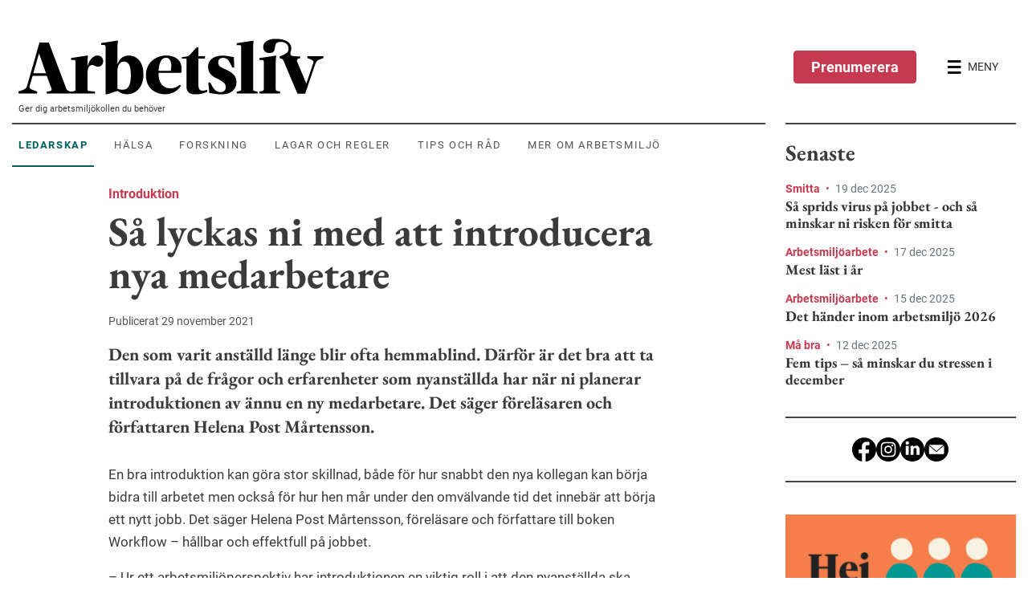

--- FILE ---
content_type: text/html; charset=utf-8
request_url: https://www.prevent.se/arbetsliv/ledarskap/2021/sa-lyckas-ni-med-att-introducera-nya-medarbetare/
body_size: 21829
content:

<!DOCTYPE html>
<html lang="sv-SE">
<head>
    <meta charset="utf-8">
<meta name="viewport" content="width=device-width, initial-scale=1">
<meta name="description" content="S&#229; introducerar ni nya medarbetare – i tider av f&#246;r&#228;ndring och hybridarbete.">
<meta name="facebook-domain-verification" content="ikoh4qk0r8xkz2sdpkj2nzhixfxn8t" />
<link rel="canonical" href="https://www.prevent.se/arbetsliv/ledarskap/2021/sa-lyckas-ni-med-att-introducera-nya-medarbetare/" />
<link rel="dns-prefetch" href="https://www.google-analytics.com" />
<link rel="dns-prefetch" href="https://www.googletagmanager.com" />
<script>
    window.isMobileAdViewport = window.innerWidth < 768;
</script>


        <!-- Consent Mode initalize -->
        <script>
            // Microsoft UET Consent Mode
            window.uetq = window.uetq || [];
            window.uetq.push('consent', 'default', { 'ad_storage': 'denied' });

            // Google Consent Mode
            window.dataLayer = window.dataLayer || [];
            function gtag() {
                dataLayer.push(arguments);
            }

            gtag('consent', 'default', {
                'ad_storage': 'denied',
                'analytics_storage': 'denied',
                'wait_for_update': 500,
                'ad_user_data': 'denied',
                'ad_personalization': 'denied'
            });

            dataLayer.push({
                'event': 'default_consent'
            });
        </script>
        <!-- Google Tag Manager - cmp used for consent manager -->
        <script data-cmp-vendor="s905" type="text/plain" class="cmplazyload">
        (function (w, d, s, l, i) {
        w[l] = w[l] || []; w[l].push({
            'gtm.start':
                new Date().getTime(), event: 'gtm.js'
        }); var f = d.getElementsByTagName(s)[0],
            j = d.createElement(s), dl = l != 'dataLayer' ? '&l=' + l : ''; j.async = true; j.src =
                'https://www.googletagmanager.com/gtm.js?id=' + i + dl; f.parentNode.insertBefore(j, f);
        })(window, document, 'script', 'dataLayer', 'GTM-KD5WZ56');
        </script>
        <!-- End Google Tag Manager -->
 



<script>
    window.prevent = window.prevent || {};
    window.prevent.officialPaths = [];
    window.prevent.shouldRoute = false;
</script>


<title>S&#229; lyckas ni med att introducera nya medarbetare - Arbetsliv</title>

<meta property="og:title" content="S&#229; lyckas ni med att introducera nya medarbetare - Arbetsliv" />
<meta property="og:description" content="S&#229; introducerar ni nya medarbetare – i tider av f&#246;r&#228;ndring och hybridarbete." />
<meta property="og:image" content="https://www.prevent.se/globalassets/.prevent.se/microsoftteams-image-2.png" />
<meta property="og:url" content="https://www.prevent.se/arbetsliv/ledarskap/2021/sa-lyckas-ni-med-att-introducera-nya-medarbetare/" />
<meta name="google-site-verification" content="l5vkbLXmwOAqc77S4IhHJukLREu18ya5nztl81_uw3I" />
<meta property="twitter:card" content="summary_large_image" />

<link rel="icon" href="/favicon.ico">
<script type="text/javascript">
    var spriteMapCacheBustUrl = "/dist/spritemap.svg?v=d6ba36a79e2bdff80f0190ca5bc4c8cd";
</script>




    


    <script async data-cmp-vendor="s1498" class="cmplazyload" data-cmp-src="https://securepubads.g.doubleclick.net/tag/js/gpt.js"></script>
    <script data-cmp-vendor="s1498" type="text/plain" class="cmplazyload">
        let hidePanorama1Ad = sessionStorage.getItem("_Panorama1-Hide") === null ? false : true;

        const hideOverlay = function (adId, goSticky = true) {
            sessionStorage.setItem("_Panorama1-Hide", true);
            const adParentElement = document.querySelector(`#${adId}`).parentElement;
            if (adParentElement.classList.contains('overlay')) {
                // mobile view
                adParentElement.classList.remove('show', 'overlay');
                adParentElement.classList.add('mobile-compact')
                if (goSticky) {
                    adParentElement.classList.add('sticky')
                }
            } else {
                // desktop view
                adParentElement.classList.remove('show');
            }
        };

        const removeStickyPanorama1 = function () {
            document.querySelector('.top-sticky-advert-panorama-1').classList.remove('top-sticky-advert-panorama-1');
            sessionStorage.setItem("_Panorama1-Desktop-Sticky-Hide", true);
        };

        const removeStickyPanorama1Mobile = function () {
            const adContainerEl = document.querySelector('.advert.mobile-compact')
            document.querySelector('.top-sticky-advert-panorama-1').classList.remove('top-sticky-advert-panorama-1');
            sessionStorage.setItem("_Panorama1-Desktop-Sticky-Hide", true);
        };

        const removeStickyOutsider1 = function () {
            document.querySelector('.top-sticky-advert-outsider-1').classList.remove('top-sticky-advert-outsider-1');
            document.querySelector('#div-gpt-ad-outsider-1-toggle-sticky-button').classList.replace('d-flex', 'd-none');
            sessionStorage.setItem("_Outsider1-Desktop-Sticky-Hide", true);
        };

        const checkOutsiderOverlap = function (e) {
            if (document.querySelector('.top-sticky-advert-outsider-1') == null) {
                window.removeEventListener('scroll', checkOutsiderOverlap);
            } else {
                const outsider1 = document.querySelector('#div-gpt-ad-outsider-1');
                const outsider2 = document.querySelector('#div-gpt-ad-outsider-2');
                const menu = document.querySelector('#site-header');
                const toggleStickyOutsiderButton = document.querySelector('.top-sticky-advert-outsider-1 #div-gpt-ad-outsider-1-toggle-sticky-button');

                if (outsider1 != null && menu != null && toggleStickyOutsiderButton != null) {
                    if (menu.getBoundingClientRect().bottom >= (outsider1.getBoundingClientRect().top - 10)) {
                        toggleStickyOutsiderButton.classList.replace('d-none', 'd-flex');
                    } else if (menu.getBoundingClientRect().bottom < outsider1.getBoundingClientRect().top) {
                        toggleStickyOutsiderButton.classList.replace('d-flex', 'd-none');
                    }
                }

                if (outsider1 != null && outsider2 != null) {
                    if (outsider1.getBoundingClientRect().bottom >= outsider2.getBoundingClientRect().top) {
                        removeStickyOutsider1();
                    }
                }
            }

        };

        const closePanorama1MobileOverlay =  function() {
            hideOverlay('div-gpt-ad-panorama-1', false)
            sessionStorage.setItem("_Panorama1-Mobile-Overlay-Hide", true);
            sessionStorage.setItem("_Panorama1-Mobile-Sticky-Hide", true);
        }

        const isScrollPastHalfContentHeight = function() {
            var height = Math.max(document.body.scrollHeight, document.body.offsetHeight,
                    document.documentElement.clientHeight, document.documentElement.scrollHeight, document.documentElement.offsetHeight);
            return (window.scrollY / height) >= 0.5
        }

        const checkStickyPanorama1 = function (e) {
            if (document.querySelector('.top-sticky-advert-panorama-1') == null) {
                window.removeEventListener('scroll', checkStickyPanorama1);
            } else if (isScrollPastHalfContentHeight()) {
                removeStickyPanorama1();
            }
        }

        const checkPanorama1Overlay = function (e) {
            const overlayEl = document.querySelector('.overlay')

            if (overlayEl == null) {
                window.removeEventListener('scroll', checkPanorama1Overlay)
            } else if (window.scrollY >= overlayEl.offsetHeight * 0.8) {
                hideOverlay('div-gpt-ad-panorama-1')
                sessionStorage.setItem("_Panorama1-Mobile-Overlay-Hide", true);
                window.addEventListener('scroll', checkPanorama1StickyMobile);
            }
        }

        const hidePanorama1StickyMobile = function () {
            document.querySelector('.mobile-compact.sticky').classList.remove('sticky');
            sessionStorage.setItem("_Panorama1-Mobile-Sticky-Hide", true);
        }

        const checkPanorama1StickyMobile = function (e) {
            if (document.querySelector('.mobile-compact.sticky') == null) {
                window.removeEventListener('scroll', checkPanorama1Overlay)
            } else if (isScrollPastHalfContentHeight()) {
                hidePanorama1StickyMobile()
            }
        }

        window.googletag = window.googletag || { cmd: [] };
        googletag.cmd.push(function () {
            if (!window.isMobileAdViewport) {
                // Desktop
                googletag.defineSlot('/22682147558/Arbetsliv-RoS-Desktop', [980, 240], 'div-gpt-ad-panorama-1').addService(googletag.pubads());
                googletag.defineSlot('/22682147558/Arbetsliv-RoS-Desktop', [980, 120], 'div-gpt-ad-panorama-2').addService(googletag.pubads());

                googletag.defineSlot('/22682147558/Arbetsliv-RoS-Desktop', [300, 480], 'div-gpt-ad-outsider-1').addService(googletag.pubads());
                googletag.defineSlot('/22682147558/Arbetsliv-RoS-Desktop', [300, 250], 'div-gpt-ad-outsider-2').addService(googletag.pubads());
            } else {
                // Mobile
                if (!hidePanorama1Ad) {
                    googletag.defineSlot('/22682147558/Arbesliv-RoS-Mobil', [320, 480], 'div-gpt-ad-panorama-1').addService(googletag.pubads());
                }

                googletag.defineSlot('/22682147558/Arbesliv-RoS-Mobil', [320, 240], 'div-gpt-ad-panorama-1-mobile-compact').addService(googletag.pubads());

                googletag.defineSlot('/22682147558/Arbesliv-RoS-Mobil', [320, 250], 'div-gpt-ad-panorama-2').addService(googletag.pubads());

                // Panorama 3
                googletag.defineSlot('/22682147558/Arbesliv-RoS-Mobil', [320, 320], 'div-gpt-ad-outsider-1').addService(googletag.pubads());

                // Panorama 4
                googletag.defineSlot('/22682147558/Arbesliv-RoS-Mobil', [320, 180], 'div-gpt-ad-outsider-2').addService(googletag.pubads());
            }



            // Fires when ad is in view
            //googletag.pubads().addEventListener('slotVisibilityChanged', function(event) {
            //  var slotId = event.slot.getSlotElementId();
            //  console.log('Ad in view.', slotId);
            //});

            // Fires when ad is loaded
            googletag.pubads().addEventListener('slotOnload', function (event) {
                var slotId = event.slot.getSlotElementId();
                var adElement = document.querySelector(`#${slotId}`);
                
                if(window.isMobileAdViewport) {
                    if(slotId !== "div-gpt-ad-panorama-1") {
                        adElement.parentElement.classList.add('show-banner');
                    }
                } else {
                    adElement.parentElement.classList.add('show-banner');
                }


                if (slotId === "div-gpt-ad-panorama-1") {
                    if (window.isMobileAdViewport && !hidePanorama1Ad) {
                            document.querySelector('#div-gpt-ad-panorama-1').parentElement.classList.add('overlay', 'show');
                            document.querySelector('#div-gpt-ad-panorama-1').classList.remove('d-none');
                            document.querySelector('#div-gpt-ad-panorama-1-close-overlay-button').classList.replace('d-none', 'd-flex');
                            checkPanorama1Overlay();
                            window.addEventListener('scroll', checkPanorama1Overlay);
                    } else {
                        document.querySelector('#div-gpt-ad-panorama-1').classList.remove('d-none');
                    }

                    if (!window.isMobileAdViewport && sessionStorage.getItem("_Panorama1-Desktop-Sticky-Hide") === null) {
                        adElement.parentElement.classList.add('top-sticky-advert-panorama-1');
                    }

                    if (!window.isMobileAdViewport) {
                        checkStickyPanorama1();

                        window.addEventListener('scroll', checkStickyPanorama1);
                    }
                } else if(slotId === "div-gpt-ad-panorama-1-mobile-compact") {
                    if(window.isMobileAdViewport && hidePanorama1Ad) {
                        document.querySelector('#div-gpt-ad-panorama-1-mobile-compact').classList.add('d-block');
                    }
                } else if (slotId === "div-gpt-ad-outsider-1") {
                    if (!window.isMobileAdViewport && sessionStorage.getItem("_Outsider1-Desktop-Sticky-Hide") === null) {
                        adElement.parentElement.classList.add('top-sticky-advert-outsider-1');
                    }

                    if (!window.isMobileAdViewport) {
                        checkOutsiderOverlap();

                        window.addEventListener('scroll', checkOutsiderOverlap);
                    }
                }
            });

            googletag.pubads().enableSingleRequest();
            googletag.enableServices();
        });
    </script>


    <link rel="stylesheet" href="/dist/arbetsliv.bundle.css?v=73da247edd278c1e3072313b8b5796a3">
</head>
<body data-spy="scroll">
    


<script>window.gdprAppliesGlobally=true;if(!("cmp_id" in window)||window.cmp_id<1){window.cmp_id=0}if(!("cmp_cdid" in window)){window.cmp_cdid="64eace08d350"}if(!("cmp_params" in window)){window.cmp_params=""}if(!("cmp_host" in window)){window.cmp_host="d.delivery.consentmanager.net"}if(!("cmp_cdn" in window)){window.cmp_cdn="cdn.consentmanager.net"}if(!("cmp_proto" in window)){window.cmp_proto="https:"}if(!("cmp_codesrc" in window)){window.cmp_codesrc="1"}window.cmp_getsupportedLangs=function(){var b=["DE","EN","FR","IT","NO","DA","FI","ES","PT","RO","BG","ET","EL","GA","HR","LV","LT","MT","NL","PL","SV","SK","SL","CS","HU","RU","SR","ZH","TR","UK","AR","BS"];if("cmp_customlanguages" in window){for(var a=0;a<window.cmp_customlanguages.length;a++){b.push(window.cmp_customlanguages[a].l.toUpperCase())}}return b};window.cmp_getRTLLangs=function(){var a=["AR"];if("cmp_customlanguages" in window){for(var b=0;b<window.cmp_customlanguages.length;b++){if("r" in window.cmp_customlanguages[b]&&window.cmp_customlanguages[b].r){a.push(window.cmp_customlanguages[b].l)}}}return a};window.cmp_getlang=function(j){if(typeof(j)!="boolean"){j=true}if(j&&typeof(cmp_getlang.usedlang)=="string"&&cmp_getlang.usedlang!==""){return cmp_getlang.usedlang}var g=window.cmp_getsupportedLangs();var c=[];var f=location.hash;var e=location.search;var a="languages" in navigator?navigator.languages:[];if(f.indexOf("cmplang=")!=-1){c.push(f.substr(f.indexOf("cmplang=")+8,2).toUpperCase())}else{if(e.indexOf("cmplang=")!=-1){c.push(e.substr(e.indexOf("cmplang=")+8,2).toUpperCase())}else{if("cmp_setlang" in window&&window.cmp_setlang!=""){c.push(window.cmp_setlang.toUpperCase())}else{if(a.length>0){for(var d=0;d<a.length;d++){c.push(a[d])}}}}}if("language" in navigator){c.push(navigator.language)}if("userLanguage" in navigator){c.push(navigator.userLanguage)}var h="";for(var d=0;d<c.length;d++){var b=c[d].toUpperCase();if(g.indexOf(b)!=-1){h=b;break}if(b.indexOf("-")!=-1){b=b.substr(0,2)}if(g.indexOf(b)!=-1){h=b;break}}if(h==""&&typeof(cmp_getlang.defaultlang)=="string"&&cmp_getlang.defaultlang!==""){return cmp_getlang.defaultlang}else{if(h==""){h="EN"}}h=h.toUpperCase();return h};(function(){var u=document;var v=u.getElementsByTagName;var h=window;var o="";var b="_en";if("cmp_getlang" in h){o=h.cmp_getlang().toLowerCase();if("cmp_customlanguages" in h){for(var q=0;q<h.cmp_customlanguages.length;q++){if(h.cmp_customlanguages[q].l.toUpperCase()==o.toUpperCase()){o="en";break}}}b="_"+o}function x(i,e){var w="";i+="=";var s=i.length;var d=location;if(d.hash.indexOf(i)!=-1){w=d.hash.substr(d.hash.indexOf(i)+s,9999)}else{if(d.search.indexOf(i)!=-1){w=d.search.substr(d.search.indexOf(i)+s,9999)}else{return e}}if(w.indexOf("&")!=-1){w=w.substr(0,w.indexOf("&"))}return w}var k=("cmp_proto" in h)?h.cmp_proto:"https:";if(k!="http:"&&k!="https:"){k="https:"}var g=("cmp_ref" in h)?h.cmp_ref:location.href;var j=u.createElement("script");j.setAttribute("data-cmp-ab","1");var c=x("cmpdesign","cmp_design" in h?h.cmp_design:"");var f=x("cmpregulationkey","cmp_regulationkey" in h?h.cmp_regulationkey:"");var r=x("cmpgppkey","cmp_gppkey" in h?h.cmp_gppkey:"");var n=x("cmpatt","cmp_att" in h?h.cmp_att:"");j.src=k+"//"+h.cmp_host+"/delivery/cmp.php?"+("cmp_id" in h&&h.cmp_id>0?"id="+h.cmp_id:"")+("cmp_cdid" in h?"&cdid="+h.cmp_cdid:"")+"&h="+encodeURIComponent(g)+(c!=""?"&cmpdesign="+encodeURIComponent(c):"")+(f!=""?"&cmpregulationkey="+encodeURIComponent(f):"")+(r!=""?"&cmpgppkey="+encodeURIComponent(r):"")+(n!=""?"&cmpatt="+encodeURIComponent(n):"")+("cmp_params" in h?"&"+h.cmp_params:"")+(u.cookie.length>0?"&__cmpfcc=1":"")+"&l="+o.toLowerCase()+"&o="+(new Date()).getTime();j.type="text/javascript";j.async=true;if(u.currentScript&&u.currentScript.parentElement){u.currentScript.parentElement.appendChild(j)}else{if(u.body){u.body.appendChild(j)}else{var t=v("body");if(t.length==0){t=v("div")}if(t.length==0){t=v("span")}if(t.length==0){t=v("ins")}if(t.length==0){t=v("script")}if(t.length==0){t=v("head")}if(t.length>0){t[0].appendChild(j)}}}var m="js";var p=x("cmpdebugunminimized","cmpdebugunminimized" in h?h.cmpdebugunminimized:0)>0?"":".min";var a=x("cmpdebugcoverage","cmp_debugcoverage" in h?h.cmp_debugcoverage:"");if(a=="1"){m="instrumented";p=""}var j=u.createElement("script");j.src=k+"//"+h.cmp_cdn+"/delivery/"+m+"/cmp"+b+p+".js";j.type="text/javascript";j.setAttribute("data-cmp-ab","1");j.async=true;if(u.currentScript&&u.currentScript.parentElement){u.currentScript.parentElement.appendChild(j)}else{if(u.body){u.body.appendChild(j)}else{var t=v("body");if(t.length==0){t=v("div")}if(t.length==0){t=v("span")}if(t.length==0){t=v("ins")}if(t.length==0){t=v("script")}if(t.length==0){t=v("head")}if(t.length>0){t[0].appendChild(j)}}}})();window.cmp_addFrame=function(b){if(!window.frames[b]){if(document.body){var a=document.createElement("iframe");a.style.cssText="display:none";if("cmp_cdn" in window&&"cmp_ultrablocking" in window&&window.cmp_ultrablocking>0){a.src="//"+window.cmp_cdn+"/delivery/empty.html"}a.name=b;document.body.appendChild(a)}else{window.setTimeout(window.cmp_addFrame,10,b)}}};window.cmp_rc=function(h){var b=document.cookie;var f="";var d=0;while(b!=""&&d<100){d++;while(b.substr(0,1)==" "){b=b.substr(1,b.length)}var g=b.substring(0,b.indexOf("="));if(b.indexOf(";")!=-1){var c=b.substring(b.indexOf("=")+1,b.indexOf(";"))}else{var c=b.substr(b.indexOf("=")+1,b.length)}if(h==g){f=c}var e=b.indexOf(";")+1;if(e==0){e=b.length}b=b.substring(e,b.length)}return(f)};window.cmp_stub=function(){var a=arguments;__cmp.a=__cmp.a||[];if(!a.length){return __cmp.a}else{if(a[0]==="ping"){if(a[1]===2){a[2]({gdprApplies:gdprAppliesGlobally,cmpLoaded:false,cmpStatus:"stub",displayStatus:"hidden",apiVersion:"2.0",cmpId:31},true)}else{a[2](false,true)}}else{if(a[0]==="getUSPData"){a[2]({version:1,uspString:window.cmp_rc("")},true)}else{if(a[0]==="getTCData"){__cmp.a.push([].slice.apply(a))}else{if(a[0]==="addEventListener"||a[0]==="removeEventListener"){__cmp.a.push([].slice.apply(a))}else{if(a.length==4&&a[3]===false){a[2]({},false)}else{__cmp.a.push([].slice.apply(a))}}}}}}};window.cmp_gpp_ping=function(){return{gppVersion:"1.0",cmpStatus:"stub",cmpDisplayStatus:"hidden",supportedAPIs:["tcfca","usnat","usca","usva","usco","usut","usct"],cmpId:31}};window.cmp_gppstub=function(){var a=arguments;__gpp.q=__gpp.q||[];if(!a.length){return __gpp.q}var g=a[0];var f=a.length>1?a[1]:null;var e=a.length>2?a[2]:null;if(g==="ping"){return window.cmp_gpp_ping()}else{if(g==="addEventListener"){__gpp.e=__gpp.e||[];if(!("lastId" in __gpp)){__gpp.lastId=0}__gpp.lastId++;var c=__gpp.lastId;__gpp.e.push({id:c,callback:f});return{eventName:"listenerRegistered",listenerId:c,data:true,pingData:window.cmp_gpp_ping()}}else{if(g==="removeEventListener"){var h=false;__gpp.e=__gpp.e||[];for(var d=0;d<__gpp.e.length;d++){if(__gpp.e[d].id==e){__gpp.e[d].splice(d,1);h=true;break}}return{eventName:"listenerRemoved",listenerId:e,data:h,pingData:window.cmp_gpp_ping()}}else{if(g==="getGPPData"){return{sectionId:3,gppVersion:1,sectionList:[],applicableSections:[0],gppString:"",pingData:window.cmp_gpp_ping()}}else{if(g==="hasSection"||g==="getSection"||g==="getField"){return null}else{__gpp.q.push([].slice.apply(a))}}}}}};window.cmp_msghandler=function(d){var a=typeof d.data==="string";try{var c=a?JSON.parse(d.data):d.data}catch(f){var c=null}if(typeof(c)==="object"&&c!==null&&"__cmpCall" in c){var b=c.__cmpCall;window.__cmp(b.command,b.parameter,function(h,g){var e={__cmpReturn:{returnValue:h,success:g,callId:b.callId}};d.source.postMessage(a?JSON.stringify(e):e,"*")})}if(typeof(c)==="object"&&c!==null&&"__uspapiCall" in c){var b=c.__uspapiCall;window.__uspapi(b.command,b.version,function(h,g){var e={__uspapiReturn:{returnValue:h,success:g,callId:b.callId}};d.source.postMessage(a?JSON.stringify(e):e,"*")})}if(typeof(c)==="object"&&c!==null&&"__tcfapiCall" in c){var b=c.__tcfapiCall;window.__tcfapi(b.command,b.version,function(h,g){var e={__tcfapiReturn:{returnValue:h,success:g,callId:b.callId}};d.source.postMessage(a?JSON.stringify(e):e,"*")},b.parameter)}if(typeof(c)==="object"&&c!==null&&"__gppCall" in c){var b=c.__gppCall;window.__gpp(b.command,function(h,g){var e={__gppReturn:{returnValue:h,success:g,callId:b.callId}};d.source.postMessage(a?JSON.stringify(e):e,"*")},"parameter" in b?b.parameter:null,"version" in b?b.version:1)}};window.cmp_setStub=function(a){if(!(a in window)||(typeof(window[a])!=="function"&&typeof(window[a])!=="object"&&(typeof(window[a])==="undefined"||window[a]!==null))){window[a]=window.cmp_stub;window[a].msgHandler=window.cmp_msghandler;window.addEventListener("message",window.cmp_msghandler,false)}};window.cmp_setGppStub=function(a){if(!(a in window)||(typeof(window[a])!=="function"&&typeof(window[a])!=="object"&&(typeof(window[a])==="undefined"||window[a]!==null))){window[a]=window.cmp_gppstub;window[a].msgHandler=window.cmp_msghandler;window.addEventListener("message",window.cmp_msghandler,false)}};window.cmp_addFrame("__cmpLocator");if(!("cmp_disableusp" in window)||!window.cmp_disableusp){window.cmp_addFrame("__uspapiLocator")}if(!("cmp_disabletcf" in window)||!window.cmp_disabletcf){window.cmp_addFrame("__tcfapiLocator")}if(!("cmp_disablegpp" in window)||!window.cmp_disablegpp){window.cmp_addFrame("__gppLocator")}window.cmp_setStub("__cmp");if(!("cmp_disabletcf" in window)||!window.cmp_disabletcf){window.cmp_setStub("__tcfapi")}if(!("cmp_disableusp" in window)||!window.cmp_disableusp){window.cmp_setStub("__uspapi")}if(!("cmp_disablegpp" in window)||!window.cmp_disablegpp){window.cmp_setGppStub("__gpp")};</script>    <script>
        window.checkApsisConsent = function () {
            var cmpData = window.__cmp('getCMPData');
            var date = new Date();
            date.setMonth(date.getMonth() + 3);
            var expires = "; expires=" + date.toUTCString();

            
            if (cmpData && cmpData.vendorConsents['c34963'] === true || cmpData.vendorConsents['c34962'] === true) {
                document.cookie = "__apsisCMPConsent=true" + expires + "; path=/";
            } else {
                // Expires cookie which removes it
                document.cookie = "__apsisCMPConsent=false; expires=Thu, 01 Jan 1970 00:00:01 GMT; path=/";
            }
        };

        if (window.__cmp) {
            window.__cmp("addEventListener", ["settings", window.checkApsisConsent, false], null);
            window.__cmp("addEventListener", ["consent", window.checkApsisConsent, false], null);
        }
    </script>

    

        <!-- Google Tag Manager (noscript) -->
        <noscript>
            <iframe data-cmp-vendor="s905" src="about:blank" class="cmplazyload" data-cmp-src="https://www.googletagmanager.com/ns.html?id=GTM-KD5WZ56"
                    height="0" width="0" style="display: none; visibility: hidden"></iframe>
        </noscript>
        <!-- End Google Tag Manager (noscript) -->
 

    <a href="#main" id="skip-to-main-content" class="sr-only sr-only-focusable">Hoppa till huvudinnehållet</a>

    <header id="site-header">
        

<div class="bg-primary-light d-lg-flex align-items-center py-4 pt-lg-5" id="site-menu">
    <div id="top-menu-navigation" class="container bg-primary-light">
        <div class="d-flex justify-content-between">
            <div class="aliv-main d-flex flex-column justify-content-center justify-content-md-start">
                    <a id="site-logo" href="/arbetsliv/" class="ml-2" role="menuitem" aria-label="Arbetsliv startsida">
                        <svg viewBox="0 0 380 70" class="logo">
                            <title>Arbetsliv - Sveriges största arbetsmiljötidning</title>
                            <use href="/dist/spritemap.svg?v=d6ba36a79e2bdff80f0190ca5bc4c8cd#sprite-arbetsliv-logo"></use>
                        </svg>
                    </a>

                <p id="site-slogan" class="d-none d-lg-block">Ger dig arbetsmilj&#246;kollen du beh&#246;ver</p>

                <nav id="top-context-menu" class="d-none d-lg-flex context-menu">
                    <ul class="nav align-items-center" role=menubar>
                            <li class="nav-item" role="none">
                                <a class="nav-link text-uppercase align-items-center px-2 py-3 mr-3 text-center active"
                                   href="/arbetsliv/ledarskap/"
                                   role="menuitem"
                                   data-content="Ledarskap">Ledarskap</a>
                            </li>
                            <li class="nav-item" role="none">
                                <a class="nav-link text-uppercase align-items-center px-2 py-3 mr-3 text-center"
                                   href="/arbetsliv/halsa/"
                                   role="menuitem"
                                   data-content="H&#228;lsa">H&#228;lsa</a>
                            </li>
                            <li class="nav-item" role="none">
                                <a class="nav-link text-uppercase align-items-center px-2 py-3 mr-3 text-center"
                                   href="/arbetsliv/forskning/"
                                   role="menuitem"
                                   data-content="Forskning">Forskning</a>
                            </li>
                            <li class="nav-item" role="none">
                                <a class="nav-link text-uppercase align-items-center px-2 py-3 mr-3 text-center"
                                   href="/arbetsliv/lagar-och-regler/"
                                   role="menuitem"
                                   data-content="Lagar och regler">Lagar och regler</a>
                            </li>
                            <li class="nav-item" role="none">
                                <a class="nav-link text-uppercase align-items-center px-2 py-3 mr-3 text-center"
                                   href="/arbetsliv/tips-och-rad/"
                                   role="menuitem"
                                   data-content="Tips och r&#229;d">Tips och r&#229;d</a>
                            </li>
                            <li class="nav-item" role="none">
                                <a class="nav-link text-uppercase align-items-center px-2 py-3 mr-3 text-center"
                                   href="/arbetsliv/mer/"
                                   role="menuitem"
                                   data-content="Mer om arbetsmilj&#246;">Mer om arbetsmilj&#246;</a>
                            </li>
                    </ul>
                </nav>
            </div>
            <div id="menu-controls" class="aliv-aside d-flex justify-content-end align-items-center">
                    <a href="/arbetsliv/prenumerera/" class="btn d-none d-md-flex align-items-center mr-md-3 btn-dark-pink-contrast">
                        Prenumerera
                    </a>

                <button id="btn-open-menu" class="btn d-flex align-items-center" aria-label="Öppna huvudmenyn" aria-controls="offcanvas-menu">
                    <svg viewBox="0 0 18 18" class="open-menu" shape-rendering="crispEdges">
                        <use href="/dist/spritemap.svg?v=d6ba36a79e2bdff80f0190ca5bc4c8cd#sprite-arbetsliv-menu"></use>
                    </svg>
                    <svg viewBox="0 0 18 18" class="close-menu d-none">
                        <use href="/dist/spritemap.svg?v=d6ba36a79e2bdff80f0190ca5bc4c8cd#sprite-icon-close"></use>
                    </svg>
                    <span class="d-none d-md-block ml-2 text-dark">MENY</span>
                </button>
            </div>
        </div>
    </div>

    <div id="offcanvas-menu" aria-expanded="false">
        <div class="d-flex flex-column">
            <div class="d-none d-md-flex order-0 justify-content-start mb-4 menu-controls">
                <button id="btn-close-menu" class="btn d-flex align-items-center" aria-label="Stäng huvudmenyn">
                    <svg viewBox="0 0 15 15" class="close-menu">
                        <use href="/dist/spritemap.svg?v=d6ba36a79e2bdff80f0190ca5bc4c8cd#sprite-icon-close"></use>
                    </svg>
                </button>
            </div>
                <a href="/arbetsliv/prenumerera/" class="btn d-flex order-1 d-md-none align-items-center mb-4 btn-dark-pink-contrast">
                    Prenumerera
                </a>
            <div class="d-flex order-4 order-md-1 mb-md-4">
                <form action="/arbetsliv/sok/" method="GET" class="w-100">
                    <div class="input-group">
                        <label for="search-input" class="sr-only">Sök</label>
                        <input id="search-input" name="squery" type="text" placeholder="Skriv här..." class="form-control border" autocomplete="off" />
                        <div class="input-group-append">
                            <button class="search-btn border-0 px-4">
                                <span class="d-flex align-items-center">
                                    <svg viewBox="0 0 20 20" class="search-menu mr-2">
                                        <use href="/dist/spritemap.svg?v=d6ba36a79e2bdff80f0190ca5bc4c8cd#sprite-arbetsliv-search"></use>
                                    </svg>
                                    SÖK
                                </span>
                            </button>
                        </div>
                    </div>
                </form>
            </div>

            <nav class="d-flex order-2 context-menu border-0 px-3 px-md-0">
                <ul class="nav flex-column" role=menubar>
                        <li class="nav-item">
                            <a class="nav-link text-uppercase mb-2 pb-0 font-weight-bold active"
                               href="/arbetsliv/ledarskap/"
                               role="menuitem"
                               data-content="Ledarskap">Ledarskap</a>
                        </li>
                        <li class="nav-item">
                            <a class="nav-link text-uppercase mb-2 pb-0 font-weight-bold"
                               href="/arbetsliv/halsa/"
                               role="menuitem"
                               data-content="H&#228;lsa">H&#228;lsa</a>
                        </li>
                        <li class="nav-item">
                            <a class="nav-link text-uppercase mb-2 pb-0 font-weight-bold"
                               href="/arbetsliv/forskning/"
                               role="menuitem"
                               data-content="Forskning">Forskning</a>
                        </li>
                        <li class="nav-item">
                            <a class="nav-link text-uppercase mb-2 pb-0 font-weight-bold"
                               href="/arbetsliv/lagar-och-regler/"
                               role="menuitem"
                               data-content="Lagar och regler">Lagar och regler</a>
                        </li>
                        <li class="nav-item">
                            <a class="nav-link text-uppercase mb-2 pb-0 font-weight-bold"
                               href="/arbetsliv/tips-och-rad/"
                               role="menuitem"
                               data-content="Tips och r&#229;d">Tips och r&#229;d</a>
                        </li>
                        <li class="nav-item">
                            <a class="nav-link text-uppercase mb-2 pb-0 font-weight-bold"
                               href="/arbetsliv/mer/"
                               role="menuitem"
                               data-content="Mer om arbetsmilj&#246;">Mer om arbetsmilj&#246;</a>
                        </li>
                </ul>
            </nav>
                <div class="d-flex order-3 context-menu border-0 px-3 px-md-0 my-4">
                    <ul class="nav flex-column">
        <li class="nav-item">
            <a href="/arbetsliv/prenumerera/"
               class="nav-link text-uppercase mb-2 pb-0 font-weight-bold text-primary">Prenumerera p&#229; Arbetsliv</a>
       </li>
        <li class="nav-item">
            <a href="/arbetsliv/annonsera1/"
               class="nav-link text-uppercase mb-2 pb-0 font-weight-bold text-primary">Annonsera</a>
       </li>
        <li class="nav-item">
            <a href="/arbetsliv/kontakta-redaktionen/"
               class="nav-link text-uppercase mb-2 pb-0 font-weight-bold text-primary">Kontakta redaktionen</a>
       </li>
        <li class="nav-item">
            <a href="/arbetsliv/om-arbetsliv1/"
               class="nav-link text-uppercase mb-2 pb-0 font-weight-bold text-primary">Om Arbetsliv</a>
       </li>
</ul>

                </div>
        </div>
        
    </div>
</div>

    </header>
    <div class="container">
        <div class="d-flex flex-column flex-lg-row justify-content-lg-between">

                <main id="main" class="aliv-main">
                    



    <div class="advert my-4 mt-lg-0">
            <button id="div-gpt-ad-panorama-1-close-overlay-button" class="btn mt-4 mr-2 mr-sm-3 ml-auto align-items-center d-none" onclick="closePanorama1MobileOverlay()">
                Stäng annons
                <svg viewBox="0 0 18 18" class="ml-2 close-menu">
                    <use href="/dist/spritemap.svg?v=d6ba36a79e2bdff80f0190ca5bc4c8cd#sprite-icon-close"></use>
                </svg>
            </button>
            <button id="div-gpt-ad-panorama-1-toggle-sticky-button" class="btn align-items-center d-none" onclick="removeStickyPanorama1()">
                Dölj annons
                <svg viewBox="0 0 18 18" class="ml-2 close-menu">
                    <use href="/dist/spritemap.svg?v=d6ba36a79e2bdff80f0190ca5bc4c8cd#sprite-icon-close"></use>
                </svg>
            </button>
            <!-- /22682147558/Arbetsliv-RoS-Desktop -->
            <div id='div-gpt-ad-panorama-1' class="d-none">
                <script data-cmp-vendor="s1498" type="text/plain" class="cmplazyload">
                    let showPanorama1Ad = window.isMobileAdViewport && hidePanorama1Ad ? false : true;

                    if (showPanorama1Ad) {
                        googletag.cmd.push(function () { googletag.display('div-gpt-ad-panorama-1'); });
                    }

                    if (window.isMobileAdViewport) {
                        googletag.cmd.push(function () { googletag.display('div-gpt-ad-panorama-1-mobile-compact'); });
                    }
                </script>
                

            </div>
            <svg viewBox="0 0 18 18" class="overlay-scroll-info">
                <use href="/dist/spritemap.svg?v=d6ba36a79e2bdff80f0190ca5bc4c8cd#sprite-scroll-down"></use>
            </svg>
            <button id="div-gpt-ad-panorama-1-mobile-compact-toggle-sticky-button" class="btn align-items-center d-none" onclick="hidePanorama1StickyMobile()">
                Dölj annons
                <svg viewBox="0 0 18 18" class="ml-2 close-menu">
                    <use href="/dist/spritemap.svg?v=d6ba36a79e2bdff80f0190ca5bc4c8cd#sprite-icon-close"></use>
                </svg>
            </button>
            <div id='div-gpt-ad-panorama-1-mobile-compact'>
                
            </div>
    </div>


<div class="px-2 px-sm-5 px-md-9 px-lg-6 px-xl-13">
        <a href="/arbetsliv/listning/?mcid=63" class="text-category font-weight-bold pb-2 d-block mt-4 mt-lg-0">
            Introduktion
        </a>

    <h1 class="">S&#229; lyckas ni med att introducera nya medarbetare</h1>
        <p class="article-published-date text-darkgrey"><small>Publicerat 29 november 2021</small></p>

    <div class="article-lead  font-weight-bold">
        <p>Den som varit anställd länge blir ofta hemmablind. Därför är det bra att ta tillvara på de frågor och erfarenheter som nyanställda har när ni planerar introduktionen av ännu en ny medarbetare. Det säger föreläsaren och författaren Helena Post Mårtensson.</p>
    </div>


    <div class="editor-text ">
        <p>En bra introduktion kan göra stor skillnad, både för hur snabbt den nya kollegan kan börja bidra till arbetet men också för hur hen mår under den omvälvande tid det innebär att börja ett nytt jobb. Det säger Helena Post Mårtensson, föreläsare och författare till boken Workflow – hållbar och effektfull på jobbet.</p>
<p>– Ur ett arbetsmiljöperspektiv har introduktionen en viktig roll i att den nyanställda ska känna att man har en upplevd kontroll. Många jobb i dag ställer stora krav på hur man ska disponera sin tid och att man ska uppnå resultat och många människor ställer dessutom väldigt höga krav på sig själva att prestera. Det är lätt att drabbas av en känsla av kontrollförlust, vilket är en känd arbetsmiljörisk.&nbsp;<img style="float: right; margin: 5px;" title="Helena Post Mårtensson" alt="Helena Post Mårtensson" src="/globalassets/arbetsliv/bildarkiv/2021/nov/helena-post-marrtensson.jpg" height="120" width="102" /></p>
<p>Nyckeln för en lyckad introduktion är att skala ner informationen och vara lyhörd för vilka frågor som den nya kollegan behöver få svar på.</p>
<p>– En vanlig fälla vid introduktioner är att man vill berätta för mycket. Fokusera i stället på detaljkunskaper och konkreta tillvägagångsätt och bryt gärna ner det till vad den nya kollegan behöver göra här och nu, steg-för-steg, säger Helena Post Mårtensson.</p>
<h4>Ta till vara på nyanställdas frågor</h4>
<p>Vem som håller i introduktionen kan också spela en stor roll för hur lyckad den blir. Och de mest erfarna medarbetarna är inte alltid det bästa valet.</p>
<p>– Det är jättebra att bli introducerad av en erfaren kollega men när man har jobbat väldigt länge på en arbetsplats börjar många arbetsuppgifter automatiseras, man går mer på känsla. Då kan det vara svårt att beskriva för en nyanställd kollega varför man gör på ett visst sätt, samtidigt som nyanställda ofta är väldigt fokuserade på detaljer.</p>
<p>Det är också en god idé att ta tillvara på nyanställdas frågor, eftersom de kan bidra till att utveckla och förbättra verksamheten.</p>
<p>– Nyanställda ser ofta verksamheten med nya ögon och ifrågasätter saker, varför gör ni så där? Det är ett bra tillfälle att reflektera över arbetssätt och strukturer på arbetsplatsen, säger Helena Post Mårtensson.</p>
<p>Hon menar även att introduktionen bara är ett första steg av en längre resa. Efter ett, två år på en arbetsplats infinner sig ofta en ny fas, med nya utmaningar. Den nyanställde går då ofta från att vara "omedvetet inkompetent" till "medvetet inkompetent".</p>
<h4>Viktigt att fortsätta utvecklas</h4>
<p>– Det kommer en period när man upptäcker vad man inte kan, man börjar se lite mer komplexitet i jobbet. Det kan vara en ganska stressande period där många återigen behöver lite extra stöd, säger Helena Post Mårtensson.</p>
<p>Att gå en utbildning eller på annat sätt få fler verktyg i sin verktygslåda kan hjälpa att skapa en ökad trygghet. Men att bli alltför trygg i sin yrkesroll är inte enbart positivt.</p>
<p>– Har man jobbar väldigt länge på en arbetsplats kommer det en tid där man känner en ökande grad av yrkestrygghet. Då är det lätt att bli bekväm och luta sig tillbaka. Men om man inte håller i gång sin kunskapsutveckling och är öppen för nya infallsvinklar kan man få det svårt om det sker förändringar i verksamheter, till exempel när nya arbetsmetoder införs. Därför är det bra att se kompetensutveckling som en resa som hela tiden fortsätter, säger Helena Post Mårtensson.</p>

        <div class="clearfloat"></div>


<div class="fact-block ">
        <span class="fact-block--tag">HELENA POST M&#197;RTENSSONS TIPS</span>
            <h3 class="fact-block--heading">Lyckas med introduktionen</h3>

    <div class="fact-block--body ">
        <ul>
<li>Försök vara så konkret som möjligt och bryt gärna ner det till vad den nya kollegan behöver göra här och nu, steg-för-steg.</li>
<li>Gör det lätt att vara ny på arbetsplatsen, exempelvis genom snabbguider och visuella verktyg när och där de behövs.</li>
<li>Skapa en FAQ baserat på andra nyanställdas frågor. Det är svårt att fråga sig fram när man inte ännu vet vad man inte vet.</li>
<li>&nbsp;Låt en (lagom) erfaren kollega ansvara för introduktionen. Har man jobbat väldigt länge på en arbetsplats kan man ha blivit "hemmablind" och ha svårt att beskriva för en nyanställd kollega varför man gör på ett visst sätt.</li>
<li>Ta till vara på nyanställdas frågor, eftersom de kan bidra till att utveckla och förbättra verksamheten.</li>
<li>Se introduktionen som ett första steg i en kunskapsresa som aldrig tar slut.</li>
</ul>
    </div>


</div>    </div>

    <div><div class="d-flex justify-content-center align-items-center mt-10 mb-5 ContactBlock">        <figure class="m-0">
            <picture><source sizes="90px" srcset="/globalassets/arbetsliv/bildarkiv/2020/februari/katharina_hedstrom_130x85.jpg?format=webp&width=90&mode=crop&heightratio=1&quality=80 90w" type="image/webp" /><source sizes="90px" srcset="/globalassets/arbetsliv/bildarkiv/2020/februari/katharina_hedstrom_130x85.jpg?width=90&mode=crop&heightratio=1&quality=80 90w" /><img alt="bild på Katharina Hedström" class="rounded-circle" src="/globalassets/arbetsliv/bildarkiv/2020/februari/katharina_hedstrom_130x85.jpg?width=90&mode=crop&heightratio=1&quality=80" /></picture>
        </figure>

<div class="ml-4">
    <p class="m-0">Katharina Hedstr&#246;m</p>
</div>

</div></div>

    <div class="divider mb-5"></div>

        <div class="d-flex flex-column flex-md-row align-items-md-start justify-content-between mb-11">
                <div class="js-article-share-btns d-flex align-items-center justify-content-center share-links mb-5">
                    <p class="mb-0">Dela: </p>

                    
<a class="exclude-external" rel="noopener noreferrer" href="https://www.facebook.com/sharer/sharer.php?u=https://www.prevent.se/arbetsliv/ledarskap/2021/sa-lyckas-ni-med-att-introducera-nya-medarbetare/&amp;quote=S&#229; lyckas ni med att introducera nya medarbetare" aria-label="Dela på Facebook">
    <svg>
        <title>Facebook</title>
        <use href="/dist/spritemap.svg?v=d6ba36a79e2bdff80f0190ca5bc4c8cd#sprite-facebook"></use>
    </svg>
</a>
<a class="exclude-external" rel="noopener noreferrer" href="https://www.linkedin.com/sharing/share-offsite/?url=https://www.prevent.se/arbetsliv/ledarskap/2021/sa-lyckas-ni-med-att-introducera-nya-medarbetare/" aria-label="Dela på Linkedin">
    <svg>
        <title>Linkedin</title>
        <use href="/dist/spritemap.svg?v=d6ba36a79e2bdff80f0190ca5bc4c8cd#sprite-linkedin"></use>
    </svg>
</a>

                </div>

                <ul class="tags d-flex flex-wrap justify-content-center justify-content-md-end list-unstyled mb-0 w-100 w-md-50">
                        <li>
                            <a href="/arbetsliv/listning/?cid=63" aria-label="Visa tagg Introduktion" class="badge rounded-0 bg-lightgrey-2 py-2 px-4 text-darkgrey">
                                Introduktion
                            </a>
                        </li>
                </ul>
        </div>

</div>

    <h2 class="article-list-heading">
            Mer om <a href="/arbetsliv/listning/?mcid=63" class="text-category font-weight-bold">
                    Introduktion
                </a>
            
    </h2>
    <ul class="list-unstyled row">
            <li class="col-12 col-sm-6 col-md-4 mb-4">
                

<a class="ArticleTeaser" href="/arbetsliv/mer/2023/unga-behover-fa-vara-nya-lange-pa-jobbet/">

    <div class="card h-100 border-0 rounded-0 d-flex bg-lightgrey flex-column">
        
                    <figure class="mb-0 w-100">
                        <picture><source sizes="570px" srcset="/globalassets/arbetsliv/2023/oktober/ungihandeln_foto-istock.jpg?center=0.31,0.44&format=webp&width=570&mode=crop&heightratio=0.6451&quality=95 570w" type="image/webp" /><source sizes="570px" srcset="/globalassets/arbetsliv/2023/oktober/ungihandeln_foto-istock.jpg?center=0.31,0.44&width=570&mode=crop&heightratio=0.6451&quality=95 570w" /><img alt="" src="/globalassets/arbetsliv/2023/oktober/ungihandeln_foto-istock.jpg?center=0.31,0.44&width=570&mode=crop&heightratio=0.6451&quality=95" /></picture>
                    </figure>
        
        <div class="card-body px-4 pb-4 pt-3 ">
                <h3 class="card-title  ">Unga beh&#246;ver f&#229; vara nya l&#228;nge p&#229; jobbet</h3>
            <p class="truncate-text-3">
                    <span class="text-aliv-danger font-weight-bold">
                        Introduktion
                    </span>
                    <span aria-hidden="true" class="text-aliv-danger d-inline-block mx-1">&bull;</span>
                Unga nyanst&#228;llda beh&#246;ver vara nya l&#228;nge och socialt st&#246;d &#228;r nyckeln till att de ska f&#229; en bra start i arbetslivet. 
            </p>
        </div>
    </div>
</a>
            </li>
            <li class="col-12 col-sm-6 col-md-4 mb-4">
                

<a class="ArticleTeaser" href="/arbetsliv/mer/2023/sa-blir-skiftet-mellan-foraldraledighet-och-jobb-smidigare/">

    <div class="card h-100 border-0 rounded-0 d-flex bg-lightgrey flex-column">
        
                    <figure class="mb-0 w-100">
                        <picture><source sizes="570px" srcset="/globalassets/arbetsliv/2023/augusti/foraldraledig_istock_980.jpg?center=0.57,0.38&format=webp&width=570&mode=crop&heightratio=0.6451&quality=95 570w" type="image/webp" /><source sizes="570px" srcset="/globalassets/arbetsliv/2023/augusti/foraldraledig_istock_980.jpg?center=0.57,0.38&width=570&mode=crop&heightratio=0.6451&quality=95 570w" /><img alt="" src="/globalassets/arbetsliv/2023/augusti/foraldraledig_istock_980.jpg?center=0.57,0.38&width=570&mode=crop&heightratio=0.6451&quality=95" /></picture>
                    </figure>
        
        <div class="card-body px-4 pb-4 pt-3 ">
                <h3 class="card-title  ">S&#229; blir skiftet mellan f&#246;r&#228;ldraledighet och jobb smidigare</h3>
            <p class="truncate-text-3">
                    <span class="text-aliv-danger font-weight-bold">
                        Arbetsmilj&#246;arbete
                    </span>
                    <span aria-hidden="true" class="text-aliv-danger d-inline-block mx-1">&bull;</span>
                Efter sommaren &#228;r det m&#229;nga som avslutar sin f&#246;r&#228;ldraledighet, n&#229;got som ofta v&#228;cker blandade k&#228;nslor. F&#246;r att m&#229; bra &#228;r det viktigt att vara sn&#228;ll mot sig sj&#228;lv och s&#228;nka prestationskraven.   
            </p>
        </div>
    </div>
</a>
            </li>
            <li class="col-12 col-sm-6 col-md-4 mb-4">
                

<a class="ArticleTeaser" href="/arbetsliv/mer/2023/vanligt-att-skada-sig-pa-sommarjobbet/">

    <div class="card h-100 border-0 rounded-0 d-flex bg-lightgrey flex-column">
        
                    <figure class="mb-0 w-100">
                        <picture><source sizes="570px" srcset="/globalassets/arbetsliv/2023/maj/sommarjobb_980_istock.jpg?center=0.38,0.38&format=webp&width=570&mode=crop&heightratio=0.6451&quality=95 570w" type="image/webp" /><source sizes="570px" srcset="/globalassets/arbetsliv/2023/maj/sommarjobb_980_istock.jpg?center=0.38,0.38&width=570&mode=crop&heightratio=0.6451&quality=95 570w" /><img alt="" src="/globalassets/arbetsliv/2023/maj/sommarjobb_980_istock.jpg?center=0.38,0.38&width=570&mode=crop&heightratio=0.6451&quality=95" /></picture>
                    </figure>
        
        <div class="card-body px-4 pb-4 pt-3 ">
                <h3 class="card-title  ">M&#229;nga skadar sig p&#229; sommarjobbet</h3>
            <p class="truncate-text-3">
                    <span class="text-aliv-danger font-weight-bold">
                        Introduktion
                    </span>
                    <span aria-hidden="true" class="text-aliv-danger d-inline-block mx-1">&bull;</span>
                N&#228;ra 1&#160;500 ungdomar r&#229;kade ut f&#246;r olyckor p&#229; sommarjobbet f&#246;rra &#229;ret. Det visar siffror fr&#229;n Arbetsmilj&#246;verket.
            </p>
        </div>
    </div>
</a>
            </li>
    </ul>

    <div class="sitesettings-subscribe">
        <div><div class=" SubscribeBlock">
<div class="d-flex flex-stretch gap-2 mb-4 pb-2  flex-column flex-xl-row subscribe-block--aliv justify-content-between flex-md-row">
    <div class="subscribeblock--contentarea  ApsisFormBlock">

<div class="arbetsliv-dark-gray-2 apsisformwrapper">
    <h2>Prenumerera p&#229; nyhetsbrevet</h2>
Ja tack, jag vill få nyheter, inspiration och tips till min mejl varje vecka – helt utan kostnad.<form aria-live="polite" data-tag="dXNlcmNyZWF0ZWQuYXR0cmlidXRlcy5ueWhldHNicmV2LWFyYmV0c2xpdi1vOGMyZGpnOTIz" data-topic="dXNlcmNyZWF0ZWQudG9waWNzLmRlZmF1bHRfdG9waWNfYl9yZW5hbWUtdGk0NWN3dzZ3eQ==" data-success-message="Tack, vi har tagit emot din anm&amp;#228;lan. " action="/api/apsissubscribe/subscribe" method="post" id="cbc1e541-4b8e-4d44-a8d4-aba6d00ee77d__apsis-subscribe-form" class="bootstrap-form apsis-form needs-validation" novalidate="novalidate">
    <label class="ohnohoney" for="cbc1e541-4b8e-4d44-a8d4-aba6d00ee77d__pxname" tabindex="-1" aria-hidden="true"></label>
    <input class="ohnohoney" autocomplete="off" type="search" id="cbc1e541-4b8e-4d44-a8d4-aba6d00ee77d__pxname" name="pxname" tabindex="-1" aria-hidden="true">

        <div class="form-row">
            <div class="form-group col-12 col-lg-6">
                <label for="cbc1e541-4b8e-4d44-a8d4-aba6d00ee77d__apsisemail" class="sr-only">Email</label>
                <input type="email" class="form-control" id="cbc1e541-4b8e-4d44-a8d4-aba6d00ee77d__apsisemail" name="apsisemail" placeholder="E-postadress" required>
                <div class="invalid-feedback">Du måste ange en giltig e-postadress</div>
            </div>
                <div class="form-group col-12 col-lg-6">
                    <label for="cbc1e541-4b8e-4d44-a8d4-aba6d00ee77d__apsisrole" class="sr-only">Roll</label>
                    <select class="form-select" name="apsisrole" id="cbc1e541-4b8e-4d44-a8d4-aba6d00ee77d__apsisrole">
                        <option value="">Välj roll</option>
                                <option value="Chef">Chef</option>
                                <option value="Skyddsombud">Skyddsombud</option>
                                <option value="HR">HR</option>
                                <option value="Annan">Annan</option>
                    </select>
                </div>
        </div>
        <div class="form-row pl-1">
            <div class="form-group">
                <div class="custom-control custom-checkbox">
                    <input class="custom-control-input" type="checkbox" id="cbc1e541-4b8e-4d44-a8d4-aba6d00ee77d__policyCheck" name="policyCheck" required>
                    <label class="custom-control-label" for="cbc1e541-4b8e-4d44-a8d4-aba6d00ee77d__policyCheck">
                            <a href="/om-prevent/personuppgiftspolicy/">Jag godk&#228;nner att Prevent lagrar mina personuppgifter. L&#228;s mer.</a>
                    </label>
                    <div class="invalid-feedback">Du måste godkänna att prevent lagrar dina personuppgifter</div>
                </div>
            </div>
        </div>
        <div class="form-group">
            <button type="submit" class="btn btn-primary mb-2">Prenumerera</button>
        </div>
    </form>
</div>
</div>


        <div class="AlivSubscribe--cta-container bg-petrol-contrast text-white text-md-center">
            <h2 class="mb-1">Papperstidning</h2>
            <p class="small">F&#229; tidningen till din brevl&#229;da fyra g&#229;nger per &#229;r – helt utan kostnad. Du f&#229;r f&#246;rdjupande reportage, tipsinriktade artiklar och kan inspireras av hur andra jobbar med arbetsmilj&#246;. </p>
            <a href="/arbetsliv/prenumerera/" class="mt-4 btn btn-outline-light">Prenumerera</a>
        </div>

</div>
</div></div>
    </div>




    <div class="advert js-moveAdvert2-Article expanded-content">
            <!-- /22682147558/Arbetsliv-RoS-Desktop -->
            <div id='div-gpt-ad-panorama-2'>
                <script data-cmp-vendor="s1498" type="text/plain" class="cmplazyload">
                    googletag.cmd.push(function() { googletag.display('div-gpt-ad-panorama-2'); });
                </script>
            </div>
    </div>

    <h2 class="article-list-heading">Senaste om        <a href="/arbetsliv/ledarskap/" class="text-danger">Ledarskap</a>
</h2>
    <ul class="list-unstyled row">
            <li class="col-12 col-sm-6 col-md-4 mb-4">
                

<a class="ArticleTeaser" href="/arbetsliv/ledarskap/2025/avstamningsmoten--nyckeln-till-en-bra-relation-med-dina-medarbetare/">

    <div class="card h-100 border-0 rounded-0 d-flex bg-lightgrey flex-column">
        
                    <figure class="mb-0 w-100">
                        <picture><source sizes="570px" srcset="/globalassets/arbetsliv/2025/november/lenakarinallinger-fotojezzicasunmo.jpg?center=0.44,0.55&format=webp&width=570&mode=crop&heightratio=0.6451&quality=95 570w" type="image/webp" /><source sizes="570px" srcset="/globalassets/arbetsliv/2025/november/lenakarinallinger-fotojezzicasunmo.jpg?center=0.44,0.55&width=570&mode=crop&heightratio=0.6451&quality=95 570w" /><img alt="" src="/globalassets/arbetsliv/2025/november/lenakarinallinger-fotojezzicasunmo.jpg?center=0.44,0.55&width=570&mode=crop&heightratio=0.6451&quality=95" /></picture>
                    </figure>
        
        <div class="card-body px-4 pb-4 pt-3 ">
                <h3 class="card-title  ">Avst&#228;mningsm&#246;ten – nyckeln till en bra relation med dina medarbetare</h3>
            <p class="truncate-text-3">
                    <span class="text-aliv-danger font-weight-bold">
                        M&#246;ten
                    </span>
                    <span aria-hidden="true" class="text-aliv-danger d-inline-block mx-1">&bull;</span>
                Regelbundna avst&#228;mningar med medarbetarna &#228;r en central del i ett gott ledarskap. Inte bara f&#246;r att h&#229;lla koll p&#229; hur det g&#229;r p&#229; jobbet, utan ocks&#229; hur de m&#229;r. Men hur f&#229;r man till bra avst&#228;mningsm&#246;ten som inte bara k&#228;nns som ett stressigt avbrott i vardagen?  
            </p>
        </div>
    </div>
</a>
            </li>
            <li class="col-12 col-sm-6 col-md-4 mb-4">
                

<a class="ArticleTeaser" href="/arbetsliv/ledarskap/2025/ledarskap-handlar-ofta-mer-om-kanslor-an-struktur/">

    <div class="card h-100 border-0 rounded-0 d-flex bg-lightgrey flex-column">
        
                    <figure class="mb-0 w-100">
                        <picture><source sizes="570px" srcset="/globalassets/arbetsliv/2025/november/john-seiborg_jonas-ljungdahl.jpg?center=0.37,0.29&format=webp&width=570&mode=crop&heightratio=0.6451&quality=95 570w" type="image/webp" /><source sizes="570px" srcset="/globalassets/arbetsliv/2025/november/john-seiborg_jonas-ljungdahl.jpg?center=0.37,0.29&width=570&mode=crop&heightratio=0.6451&quality=95 570w" /><img alt="" src="/globalassets/arbetsliv/2025/november/john-seiborg_jonas-ljungdahl.jpg?center=0.37,0.29&width=570&mode=crop&heightratio=0.6451&quality=95" /></picture>
                    </figure>
        
        <div class="card-body px-4 pb-4 pt-3 ">
                <h3 class="card-title  ">&quot;Ledarskap handlar mer om k&#228;nslor &#228;n struktur&quot;</h3>
            <p class="truncate-text-3">
                    <span class="text-aliv-danger font-weight-bold">
                        Uppdrag
                    </span>
                    <span aria-hidden="true" class="text-aliv-danger d-inline-block mx-1">&bull;</span>
                Om medarbetarna m&#229;r bra s&#229; m&#229;r f&#246;retaget bra. Det s&#228;ger John Seiborg, butikschef p&#229; Ica Maxi i V&#228;xj&#246; och Prevents arbetsmilj&#246;stipendiat.
            </p>
        </div>
    </div>
</a>
            </li>
            <li class="col-12 col-sm-6 col-md-4 mb-4">
                

<a class="ArticleTeaser" href="/arbetsliv/ledarskap/2025/mobbade-chefer--vanligare-an-du-tror/">

    <div class="card h-100 border-0 rounded-0 d-flex bg-light-turquoise justify-content-center flex-column">
        
        
        <div class="card-body px-4 pb-4  ">
                <h3 class="card-title large-text ">Mobbade chefer – vanligare &#228;n du tror</h3>
            <p class="truncate-text-3">
                    <span class="text-petrol-contrast font-weight-bold">
                        Mobbning
                    </span>
                    <span aria-hidden="true" class="text-petrol-contrast d-inline-block mx-1">&bull;</span>
                Ignorerade mejl, m&#246;ten d&#228;r ingen dyker upp och snack bakom ryggen. Mobbing p&#229; jobbet kan ta sig m&#229;nga uttryck och &#228;ven chefer drabbas. V&#228;nta inte f&#246;r l&#228;nge att ta hj&#228;lp om du sj&#228;lv &#228;r utsatt. 
            </p>
        </div>
    </div>
</a>
            </li>
    </ul>


<div id="newsletterPopup" class="d-none p-4 border-0 bg-dark text-white rounded" role="dialog" aria-labelledby="newsletterPopup--title">
    <button id="newsletterPopup--close-btn" class="text-white py-2 px-3" aria-label="Stäng dialog">
        <svg aria-hidden="true">
            <use href="/dist/spritemap.svg#sprite-icon-close" />
        </svg>
    </button>

    <h3 id="newsletterPopup--title" class="mb-4 text-center">Hej chefen!</h3>

        <div id="newsletterPopup--content" class="px-sm-4 mb-4">
            Nytt nyhetsbrev för chefer. Arbetsmiljö på 5 minuter. Kostnadsfritt till din inkorg varannan vecka.
        </div>

    <div class="text-center">
        <a id="newsletterPopup--link" href="/arbetsliv/prenumerera/" class="d-inline-flex align-items-center bg-dark-pink-contrast text-white rounded py-2 px-3 gap-2">
            <span>
                Ja, jag vill prenumerera
            </span>

            <svg viewBox="0 0 17 17" fill="none" aria-hidden="true">
                <g>
                    <path d="M14.4348 8.85576C14.4996 8.68561 14.5166 8.49837 14.4835 8.31775C14.4504 8.13712 14.3687 7.97121 14.2487 7.84103L10.82 4.11722C10.7409 4.0283 10.6463 3.95738 10.5417 3.90859C10.4371 3.8598 10.3246 3.83412 10.2108 3.83304C10.097 3.83197 9.98414 3.85552 9.87879 3.90233C9.77344 3.94914 9.67774 4.01827 9.59725 4.10568C9.51677 4.19309 9.45312 4.29703 9.41002 4.41144C9.36692 4.52585 9.34523 4.64844 9.34622 4.77205C9.34721 4.89566 9.37085 5.01782 9.41578 5.1314C9.4607 5.24498 9.52601 5.34771 9.60788 5.43358L11.5743 7.56919H3.3572C3.12985 7.56919 2.91182 7.66727 2.75107 7.84186C2.59031 8.01644 2.5 8.25324 2.5 8.50014C2.5 8.74704 2.59031 8.98383 2.75107 9.15842C2.91182 9.33301 3.12985 9.43109 3.3572 9.43109H11.5743L9.60874 11.5658C9.52686 11.6516 9.46156 11.7544 9.41664 11.8679C9.37171 11.9815 9.34806 12.1037 9.34707 12.2273C9.34609 12.3509 9.36777 12.4735 9.41088 12.5879C9.45398 12.7023 9.51763 12.8063 9.59811 12.8937C9.6786 12.9811 9.7743 13.0502 9.87965 13.097C9.985 13.1438 10.0979 13.1674 10.2117 13.1663C10.3255 13.1652 10.438 13.1396 10.5426 13.0908C10.6472 13.042 10.7417 12.971 10.8208 12.8821L14.2496 9.15832C14.329 9.07165 14.3919 8.96884 14.4348 8.85576Z"
                          fill="currentColor" />
                </g>
            </svg>
        </a>
    </div>
</div>
                </main>

                    <aside class="aliv-aside">
                        


<div class="article-list asidecontent ">
    <h3>Senaste</h3>
    <div class="article-lists">
            <ul class="list-unstyled">
                
                    <li class="small mb-1">
                            <a href="/arbetsliv/listning/?mcid=82" class="text-danger font-weight-bold">
                                Smitta
                            </a>
                            <span aria-hidden="true" class="text-danger d-inline-block mx-1">&bull;</span>
                        <span class="text-muted">19 dec 2025</span>
                        <a class="d-block h5 mb-3 text-dark" href="/arbetsliv/tips-och-rad/2025/sa-sprids-virus-pa-jobbet---och-sa-minskar-ni-risken-for-smitta/">S&#229; sprids virus p&#229; jobbet - och s&#229; minskar ni risken f&#246;r smitta</a>
                    </li>
                    <li class="small mb-1">
                            <a href="/arbetsliv/listning/?mcid=46" class="text-danger font-weight-bold">
                                Arbetsmilj&#246;arbete
                            </a>
                            <span aria-hidden="true" class="text-danger d-inline-block mx-1">&bull;</span>
                        <span class="text-muted">17 dec 2025</span>
                        <a class="d-block h5 mb-3 text-dark" href="/arbetsliv/mer/2025/mest-last-i-ar/">Mest l&#228;st i &#229;r</a>
                    </li>
                    <li class="small mb-1">
                            <a href="/arbetsliv/listning/?mcid=46" class="text-danger font-weight-bold">
                                Arbetsmilj&#246;arbete
                            </a>
                            <span aria-hidden="true" class="text-danger d-inline-block mx-1">&bull;</span>
                        <span class="text-muted">15 dec 2025</span>
                        <a class="d-block h5 mb-3 text-dark" href="/arbetsliv/lagar-och-regler/2025/nya-lagar-och-regler-att-ha-koll-pa-2026/">Det h&#228;nder inom arbetsmilj&#246; 2026</a>
                    </li>
                    <li class="small mb-1">
                            <a href="/arbetsliv/listning/?mcid=73" class="text-danger font-weight-bold">
                                M&#229; bra
                            </a>
                            <span aria-hidden="true" class="text-danger d-inline-block mx-1">&bull;</span>
                        <span class="text-muted">12 dec 2025</span>
                        <a class="d-block h5 mb-3 text-dark" href="/arbetsliv/halsa/2025/sa-minskar-du-stressen-i-december/">Fem tips – s&#229; minskar du stressen i december</a>
                    </li>
            </ul>
    </div>
</div>
                        <div class="asidecontent social d-none d-lg-flex py-4 justify-content-center">
                            

    <a class="exclude-external" href="https://www.facebook.com/TidningenArbetsliv/" aria-label="Facebook" rel="noopener noreferrer">
        <svg>
            <title>Facebook</title>
            <use href="/dist/spritemap.svg?v=d6ba36a79e2bdff80f0190ca5bc4c8cd#sprite-facebook"></use>
        </svg>
    </a>

    <a class="exclude-external" href="https://www.instagram.com/tidningenarbetsliv/" aria-label="Instagram" rel="noopener noreferrer">
        <svg>
            <title>Instagram</title>
            <use href="/dist/spritemap.svg?v=d6ba36a79e2bdff80f0190ca5bc4c8cd#sprite-instagram"></use>
        </svg>
    </a>

    <a class="exclude-external" href="https://www.linkedin.com/company/preventse/?originalSubdomain=se" aria-label="Linkedin" rel="noopener noreferrer">
        <svg>
            <title>Linkedin</title>
            <use href="/dist/spritemap.svg?v=d6ba36a79e2bdff80f0190ca5bc4c8cd#sprite-linkedin"></use>
        </svg>
    </a>

    <a class="exclude-external" href="mailto:arbetsliv@prevent.se" aria-label="E-post" rel="noopener noreferrer">
        <svg>
            <title>E-post</title>
            <use href="/dist/spritemap.svg?v=d6ba36a79e2bdff80f0190ca5bc4c8cd#sprite-letter"></use>
        </svg>
    </a>

                        </div>

                        


    <div class="advert js-moveOutsiderAdvert-1-Article my-4">
            <button id="div-gpt-ad-outsider-1-toggle-sticky-button" class="btn align-items-center d-none" onclick="removeStickyOutsider1()">
                Dölj annons
                <svg viewBox="0 0 18 18" class="ml-2 close-menu">
                    <use href="/dist/spritemap.svg?v=d6ba36a79e2bdff80f0190ca5bc4c8cd#sprite-icon-close"></use>
                </svg>
            </button>
            <!-- /22682147558/Arbetsliv-RoS-Desktop -->
            <div id='div-gpt-ad-outsider-1'>
                <script data-cmp-vendor="s1498" type="text/plain" class="cmplazyload">
                    googletag.cmd.push(function() { googletag.display('div-gpt-ad-outsider-1'); });
                </script>
            </div>
    </div>


<div class="asidecontent AlivAsideBlockContainer"><h3></h3>
<div class="h-100 TeaserBlock">
    <a href="/arbetsliv/prenumerera/" class="h-100 exclude-external text-body">
            <div class="text-center">
                    <figure>
                        <div class="position-relative">
                            <picture><source sizes="300px" srcset="/globalassets/arbetsliv/banner-hej-chefen-orange.png?center=0.44,0.46&width=300&mode=crop&heightratio=1.31 300w" /><img alt="" src="/globalassets/arbetsliv/banner-hej-chefen-orange.png?center=0.44,0.46&width=300&mode=crop&heightratio=1.31" /></picture>
                        </div>
                    </figure>
            </div>
        <div class="teaser-body">
                            <h3 class="text-dark mt-0">Nyhetsbrev f&#246;r dig som chef. Prenumerera nu!</h3>
                    </div>
    </a>

</div>


</div><div class="asidecontent AlivAsideBlockContainer"><h3>Senaste numret</h3>
<div class="h-100 TeaserBlock">
    <a href="https://online.fliphtml5.com/jyjfx/dqnn/#p=1" class="h-100 exclude-external text-body">
            <div class="text-center">
                    <figure>
                        <div class="position-relative">
                            <picture><source sizes="300px" srcset="/globalassets/arbetsliv/2025/november/omslag-nr-4-25_till_startsidan.jpg?format=webp&width=300&mode=crop&heightratio=1.31&quality=80 300w" type="image/webp" /><source sizes="300px" srcset="/globalassets/arbetsliv/2025/november/omslag-nr-4-25_till_startsidan.jpg?width=300&mode=crop&heightratio=1.31&quality=80 300w" /><img alt="" src="/globalassets/arbetsliv/2025/november/omslag-nr-4-25_till_startsidan.jpg?width=300&mode=crop&heightratio=1.31&quality=80" /></picture>
                        </div>
                    </figure>
            </div>
        <div class="teaser-body">
                <p class="text-muted small">Nummer 4 2025</p>
                            <h3 class="text-dark mt-0">L&#228;s magasinet h&#228;r!</h3>
                    </div>
    </a>

</div>


</div><div class="asidecontent AlivAsideBlockContainer"><h3>Andra l&#228;ser</h3>
<div class="h-100 AlivCategoryListingBlock">
        <ul class="list-unstyled row">
                <li class="mt-2 mb-1 col-12">
                    

<a class="ArticleTeaser" href="/arbetsliv/tips-och-rad/2025/falltraning-minskar-risken-for-skador-vid-halkolyckor/">
    <div class="card h-100 border-0 rounded-0 bg-light-turquoise d-flex justify-content-center">
        <div class="card-body px-4 pb-4 py-5">
                <h3 class="card-title text-dark large-text">Falltr&#228;ning minskar risken f&#246;r skador vid halka </h3>
                <p>
                        <span class="text-success font-weight-bold">
                            Arbetsolyckor och arbetsskador
                        </span>
                        <span aria-hidden="true" class="text-success d-inline-block mx-1">&bull;</span>
                <span class="text-dark truncate-text-3">Det nya &#229;ret har inletts med flera v&#228;dervarningar f&#246;r halka och trycket p&#229; v&#229;rden &#228;r h&#246;gt. Men det g&#229;r att f&#246;rebygga olyckor och genom att tr&#228;na p&#229; att falla r&#228;tt beh&#246;ver konsekvenserna av en halkolycka inte bli s&#229; sv&#229;ra. &#160;</span>
                </p>
        </div>
    </div>
</a>
                </li>
                <li class="mt-2 mb-1 col-12">
                    

<a class="ArticleTeaser" href="/arbetsliv/lagar-och-regler/2020/sa-sager-lagen-om-personalrum/">
    <div class="card h-100 border-0 rounded-0 bg-lightgrey">
        <div class="card-body px-4 pb-4 pb-4">
                    <span class="text-danger font-weight-bold">
                        Arbetsmilj&#246;arbete
                    </span>
                <h3 class="card-title text-dark">S&#229; s&#228;ger lagen om personalrum </h3>
        </div>
    </div>
</a>
                </li>
                <li class="mt-2 mb-1 col-12">
                    

<a class="ArticleTeaser" href="/arbetsliv/forskning/2025/nytt-test-avslojar-tidiga-tecken-pa-utmattning/">
    <div class="card h-100 border-0 rounded-0 bg-lightgrey">
        <div class="card-body px-4 pb-4 pb-4">
                    <span class="text-danger font-weight-bold">
                        Stress
                    </span>
                <h3 class="card-title text-dark">Nytt test avsl&#246;jar tidiga tecken p&#229; utmattning </h3>
        </div>
    </div>
</a>
                </li>
        </ul>
</div>


</div><div class="asidecontent AlivAsideBlockContainer"><h3>Citat</h3>
<div class="h-100 QuoteBlock">

        <div class="quoteblock--content">
            <a href="/arbetsliv/ledarskap/2025/ledarskap-handlar-ofta-mer-om-kanslor-an-struktur/">
                <p class="h4 text-dark">&quot;N&#228;r man visar s&#229;rbarhet ger man andra mod att g&#246;ra detsamma.&quot;</p>
                <div class="small text-right text-dark"><p><strong>John Seiborg, </strong>butikschef på Ica Maxi och Prevents arbetsmiljöstipendiat.</p></div>
            </a>
        </div>


    
</div>


</div><div class="asidecontent AlivAsideBlockContainer"><h3>Kr&#246;nika</h3>
<div class="h-100 TeaserBlock">
    <a href="/arbetsliv/mer/2025/vill-du-bli-lyckligare-smaprata/" class="h-100 exclude-external text-body">
            <div class="text-center">
                    <figure>
                        <div class="position-relative">
                            <picture><source sizes="300px" srcset="/globalassets/arbetsliv/2025/november/siri_helle_foto_erik_ardelius.jpg?center=0.38,0.43&format=webp&width=300&mode=crop&heightratio=0.966666666666667&quality=80 300w" type="image/webp" /><source sizes="300px" srcset="/globalassets/arbetsliv/2025/november/siri_helle_foto_erik_ardelius.jpg?center=0.38,0.43&width=300&mode=crop&heightratio=0.966666666666667&quality=80 300w" /><img alt="Siri Helle" src="/globalassets/arbetsliv/2025/november/siri_helle_foto_erik_ardelius.jpg?center=0.38,0.43&width=300&mode=crop&heightratio=0.966666666666667&quality=80" /></picture>
                        </div>
                    </figure>
            </div>
        <div class="teaser-body">
                <p class="text-muted small">Siri Helle</p>
                            <h3 class="text-dark mt-0">”Vill du bli lyckligare? Sm&#229;prata!” </h3>
                    </div>
    </a>

</div>


</div>
                        


    <div class="advert js-moveOutsiderAdvert-2-Article my-4">
            <!-- /22682147558/Arbetsliv-RoS-Desktop -->
            <div id='div-gpt-ad-outsider-2'>
                <script data-cmp-vendor="s1498" type="text/plain" class="cmplazyload">
                    googletag.cmd.push(function() { googletag.display('div-gpt-ad-outsider-2'); });
                </script>
            </div>
    </div>


                    </aside>
        </div>
    </div>

    <footer class="footer bg-lightgrey-2">
        <div class="w-100 bg-darkgrey-2 py-5 py-md-3">
            <div class="container">
                <div class="row social text-white justify-content-center">
                    

    <a class="exclude-external" href="https://www.facebook.com/TidningenArbetsliv/" aria-label="Facebook" rel="noopener noreferrer">
        <svg>
            <title>Facebook</title>
            <use href="/dist/spritemap.svg?v=d6ba36a79e2bdff80f0190ca5bc4c8cd#sprite-facebook"></use>
        </svg>
    </a>

    <a class="exclude-external" href="https://www.instagram.com/tidningenarbetsliv/" aria-label="Instagram" rel="noopener noreferrer">
        <svg>
            <title>Instagram</title>
            <use href="/dist/spritemap.svg?v=d6ba36a79e2bdff80f0190ca5bc4c8cd#sprite-instagram"></use>
        </svg>
    </a>

    <a class="exclude-external" href="https://www.linkedin.com/company/preventse/?originalSubdomain=se" aria-label="Linkedin" rel="noopener noreferrer">
        <svg>
            <title>Linkedin</title>
            <use href="/dist/spritemap.svg?v=d6ba36a79e2bdff80f0190ca5bc4c8cd#sprite-linkedin"></use>
        </svg>
    </a>

    <a class="exclude-external" href="mailto:arbetsliv@prevent.se" aria-label="E-post" rel="noopener noreferrer">
        <svg>
            <title>E-post</title>
            <use href="/dist/spritemap.svg?v=d6ba36a79e2bdff80f0190ca5bc4c8cd#sprite-letter"></use>
        </svg>
    </a>

                </div>
            </div>
        </div>

        <div class="container pt-6 px-5 px-md-3">
            <div class="row">
                <div class="col-12 col-md-6 col-lg-4">
                    <p><strong>Arbetsliv – ger dig arbetsmiljökollen du behöver</strong></p>
<p>Torkel Knutssonsgatan 24 <br />118 49 Stockholm<br />Telefon: 08-402 02 00<br /><a title="Besök Arbetsliv" href="/arbetsliv/" target="_top">arbetsliv@prevent.se</a></p>
                </div>
                <div class="col-12 col-md-6 col-lg-4 mt-8 mt-md-0">
                    <p><strong>Chefredaktör och ansvarig utgivare:</strong><br /><a title="Mejl" href="mailto:marianne.zetterblom@prevent.se">Marianne Zetterblom</a><br />08-402 02 52</p>
                </div>
                <div class="col-12 col-md-6 col-lg-4 mt-8 mt-md-0">
                    <p><strong><a href="/">Tidningen ges ut av Prevent – Arbetsmiljö i samverkan, Svenskt Näringsliv, LO och PTK</a></strong></p>
<p><a href="/om-prevent/personuppgiftspolicy/">Personuppgiftspolicy</a></p>
<p>© <strong>Arbetsliv</strong> Artiklar och bilder på Arbetsliv är skyddade enligt lagen om upphovsrätt. Eftertryck eller annan kopiering är förbjuden. Citera oss gärna men ange källan.</p>
                </div>

            </div>
        </div>

        <div class="text-center mt-10 pb-8">
            <a href="/arbetsliv/" class="" aria-label="Arbetsliv startsida">
                <svg viewBox="0 0 290 55" class="logo">
                    <title>Arbetsliv - Sveriges största arbetsmiljötidning</title>
                    <use href="/dist/spritemap.svg?v=d6ba36a79e2bdff80f0190ca5bc4c8cd#sprite-arbetsliv-logo"></use>
                </svg>
            </a>
        </div>

    </footer>

    <script type="module" src="/dist/arbetsliv.bundle.js?v=cfd83f310fa17bbdcd5469545f739bd2"></script>
    
    <script type="text/javascript" src="/dist/epi-util/find.js"></script>
<script type="text/javascript">
if(typeof FindApi === 'function'){var api = new FindApi();api.setApplicationUrl('/');api.setServiceApiBaseUrl('/find_v2/');api.processEventFromCurrentUri();api.bindWindowEvents();api.bindAClickEvent();api.sendBufferedEvents();}
</script>
<script type="text/javascript">
api && window.prevent.shouldRoute && api.setServiceApiBaseUrl('/beta/find_v2/');
</script>

</body>
</html>


--- FILE ---
content_type: text/css
request_url: https://www.prevent.se/dist/arbetsliv.bundle.css?v=73da247edd278c1e3072313b8b5796a3
body_size: 60987
content:
@charset "UTF-8";@font-face{font-family:Noto Sans;font-style:normal;font-weight:400;src:local("Noto Sans"),local("NotoSans"),url(/dist/assets/noto-sans-v9-latin-regular.woff2) format("woff2"),url(/dist/assets/noto-sans-v9-latin-regular.woff) format("woff");font-display:swap}@font-face{font-family:Noto Sans;font-style:medium;font-weight:500;src:local("Noto Sans"),local("NotoSans"),url(/dist/assets/noto-sans-latin-medium.woff2) format("woff2");font-display:swap}@font-face{font-family:Noto Sans;font-style:italic;font-weight:400;src:local("Noto Sans Italic"),local("NotoSans-Italic"),url(/dist/assets/noto-sans-v9-latin-italic.woff2) format("woff2"),url(/dist/assets/noto-sans-v9-latin-italic.woff) format("woff");font-display:swap}@font-face{font-family:Noto Sans;font-style:normal;font-weight:700;src:local("Noto Sans Bold"),local("NotoSans-Bold"),url(/dist/assets/noto-sans-v9-latin-700.woff2) format("woff2"),url(/dist/assets/noto-sans-v9-latin-700.woff) format("woff");font-display:swap}@font-face{font-family:Noto Sans;font-style:italic;font-weight:700;src:local("Noto Sans Bold Italic"),local("NotoSans-BoldItalic"),url(/dist/assets/noto-sans-v9-latin-700italic.woff2) format("woff2"),url(/dist/assets/noto-sans-v9-latin-700italic.woff) format("woff");font-display:swap}@font-face{font-family:"Noto Serif";font-style:normal;font-weight:400;src:local("Noto Serif"),local("NotoSerif"),url(/dist/assets/noto-serif-v8-latin-regular.woff2) format("woff2"),url(/dist/assets/noto-serif-v8-latin-regular.woff) format("woff");font-display:swap}@font-face{font-family:"Noto Serif";font-style:normal;font-weight:700;src:local("Noto Serif Bold"),local("NotoSerif-Bold"),url(/dist/assets/noto-serif-v8-latin-700.woff2) format("woff2"),url(/dist/assets/noto-serif-v8-latin-700.woff) format("woff");font-display:swap}@font-face{font-family:"Noto Serif";font-style:italic;font-weight:700;src:local("Noto Serif Bold Italic"),local("NotoSerif-BoldItalic"),url(/dist/assets/noto-serif-v8-latin-700italic.woff2) format("woff2"),url(/dist/assets/noto-serif-v8-latin-700italic.woff) format("woff");font-display:swap}@font-face{font-family:"Noto Serif";font-style:italic;font-weight:400;src:local("Noto Serif Italic"),local("NotoSerif-Italic"),url(/dist/assets/noto-serif-v8-latin-italic.woff2) format("woff2"),url(/dist/assets/noto-serif-v8-latin-italic.woff) format("woff");font-display:swap}@font-face{font-family:Permanent Marker;font-style:normal;font-weight:400;src:local("Permanent Marker Regular"),local("PermanentMarker-Regular"),url(/dist/assets/permanent-marker-v9-latin-regular.woff2) format("woff2"),url(/dist/assets/permanent-marker-v9-latin-regular.woff) format("woff");font-display:swap}@font-face{font-family:Flama;font-style:normal;font-weight:400;src:local("Flama"),url(/dist/assets/Flama-Book2.woff) format("woff")}@font-face{font-family:Flama;font-style:normal;font-weight:700;src:local("Flama"),url(/dist/assets/Flama-Medium2.woff) format("woff")}@font-face{font-family:Roboto;font-style:normal;font-weight:400;src:local(""),url(/dist/assets/roboto-v29-latin-regular.woff2) format("woff2"),url(/dist/assets/roboto-v29-latin-regular.woff) format("woff")}@font-face{font-family:Roboto;font-style:italic;font-weight:400;src:local(""),url(/dist/assets/roboto-v29-latin-italic.woff2) format("woff2"),url(/dist/assets/roboto-v29-latin-italic.woff) format("woff")}@font-face{font-family:Roboto;font-style:normal;font-weight:500;src:local(""),url(/dist/assets/roboto-v29-latin-500.woff2) format("woff2"),url(/dist/assets/roboto-v29-latin-500.woff) format("woff")}@font-face{font-family:Roboto;font-style:normal;font-weight:700;src:local(""),url(/dist/assets/roboto-v29-latin-700.woff2) format("woff2"),url(/dist/assets/roboto-v29-latin-700.woff) format("woff")}@font-face{font-family:Roboto;font-style:italic;font-weight:700;src:local(""),url(/dist/assets/roboto-v29-latin-700italic.woff2) format("woff2"),url(/dist/assets/roboto-v29-latin-700italic.woff) format("woff")}@font-face{font-family:Roboto;font-style:normal;font-weight:900;src:local(""),url(/dist/assets/roboto-v29-latin-900.woff2) format("woff2"),url(/dist/assets/roboto-v29-latin-900.woff) format("woff")}@font-face{font-family:Roboto;font-style:italic;font-weight:900;src:local(""),url(/dist/assets/roboto-v29-latin-900italic.woff2) format("woff2"),url(/dist/assets/roboto-v29-latin-900italic.woff) format("woff")}@font-face{font-family:EB Garamond;font-style:normal;font-weight:400;src:local(""),url(/dist/assets/eb-garamond-v19-latin-regular.woff2) format("woff2"),url(/dist/assets/eb-garamond-v19-latin-regular.woff) format("woff")}@font-face{font-family:EB Garamond;font-style:normal;font-weight:700;src:local(""),url(/dist/assets/eb-garamond-v19-latin-700.woff2) format("woff2"),url(/dist/assets/eb-garamond-v19-latin-700.woff) format("woff")}@font-face{font-family:EB Garamond;font-style:normal;font-weight:800;src:local(""),url(/dist/assets/eb-garamond-v19-latin-800.woff2) format("woff2"),url(/dist/assets/eb-garamond-v19-latin-800.woff) format("woff")}@font-face{font-family:EB Garamond;font-style:italic;font-weight:400;src:local(""),url(/dist/assets/eb-garamond-v19-latin-italic.woff2) format("woff2"),url(/dist/assets/eb-garamond-v19-latin-italic.woff) format("woff")}@font-face{font-family:EB Garamond;font-style:italic;font-weight:700;src:local(""),url(/dist/assets/eb-garamond-v19-latin-700italic.woff2) format("woff2"),url(/dist/assets/eb-garamond-v19-latin-700italic.woff) format("woff")}@font-face{font-family:EB Garamond;font-style:italic;font-weight:800;src:local(""),url(/dist/assets/eb-garamond-v19-latin-800italic.woff2) format("woff2"),url(/dist/assets/eb-garamond-v19-latin-800italic.woff) format("woff")}/*!
 * Bootstrap v4.6.2 (https://getbootstrap.com/)
 * Copyright 2011-2022 The Bootstrap Authors
 * Copyright 2011-2022 Twitter, Inc.
 * Licensed under MIT (https://github.com/twbs/bootstrap/blob/main/LICENSE)
 */:root{--blue: #007bff;--indigo: #6610f2;--purple: #6f42c1;--pink: #e83e8c;--red: #dc3545;--orange: #fd7e14;--yellow: #ffc107;--green: #28a745;--teal: #20c997;--cyan: #17a2b8;--white: #fff;--gray: #6c757d;--gray-dark: #343a40;--prevent-green: #008332;--prevent-light-green: #76a100;--prevent-dark-blue: #003e6e;--prevent-blue: #005f89;--prevent-light-blue: #4398ba;--prevent-yellow: #fbb900;--prevent-red: #be5014;--prevent-gray-red: #6c5861;--prevent-light-gray: #f0f0f0;--prevent-gray: #d3d3d3;--prevent-dark-gray: #3b3b3b;--prevent-turquoise: #009a9d;--prevent-transparent: transparent;--prevent-green-comp: #d9ece0;--prevent-light-green-comp: #dce7bf;--prevent-dark-blue-comp: #bfceda;--prevent-blue-comp: #bfd7e1;--prevent-light-blue-comp: #d0e5ee;--prevent-yellow-comp: #feedbf;--prevent-red-comp: #efd3c4;--prevent-green-contrast: #006632;--prevent-blue-contrast: #003e6e;--prevent-yellow-contrast: #fbd128;--prevent-red-contrast: #b01200;--prevent-gray-red-contrast: #68534e;--arbetsliv-beige: #afac8d;--arbetsliv-greige: #d6d1ca;--arbetsliv-bluegreen: #009892;--arbetsliv-light-bluegreen: #d5e4e4;--arbetsliv-yellow: #fed630;--arbetsliv-light-yellow: #fff59e;--arbetsliv-light-turquoise: #dee8e8;--arbetsliv-dark-pink: #cc5163;--arbetsliv-light-pink: #edbbbc;--arbetsliv-green: #008332;--arbetsliv-light-gray: #f5f5f5;--arbetsliv-light-gray-2: #f0f0f0;--arbetsliv-gray: #d3d3d3;--arbetsliv-dark-gray: #555;--arbetsliv-dark-gray-2: #3b3b3b;--arbetsliv-dark: #333;--arbetsliv-dark-green: #0a615e;--arbetsliv-dark-green-hover: #044341;--arbetsliv-light-beige: #fffce3;--arbetsliv-dark-pink-contrast: #c6394e;--arbetsliv-dark-blue-contrast: #003e6e;--arbetsliv-purple-contrast: #532269;--arbetsliv-petrol-contrast: #00615e;--arbetsliv-light-peach: #f7ebe3;--arbetsliv-orange: #f57e4a;--primary: #0a615e;--secondary: #dee8e8;--success: #00615e;--info: #003e6e;--warning: #fed630;--danger: #c6394e;--light: #f5f5f5;--dark: #333;--category: #c6394e;--darkgrey: #555;--darkgrey-2: #3b3b3b;--lightgrey: #f5f5f5;--lightgrey-2: #f0f0f0;--light-turquoise: #dee8e8;--petrol-contrast: #00615e;--light-peach: #f7ebe3;--dark-pink-contrast: #c6394e;--light-beige-2: #f2edeb;--orange: #f57e4a;--breakpoint-xs: 0;--breakpoint-sm: 576px;--breakpoint-md: 768px;--breakpoint-lg: 992px;--breakpoint-xl: 1200px;--breakpoint-xxl: 1370px;--font-family-sans-serif: "Roboto", sans-serif;--font-family-monospace: SFMono-Regular, Menlo, Monaco, Consolas, "Liberation Mono", "Courier New", monospace}*,*:before,*:after{box-sizing:border-box}html{font-family:sans-serif;line-height:1.15;-webkit-text-size-adjust:100%;-webkit-tap-highlight-color:rgba(0,0,0,0)}article,aside,figcaption,figure,footer,header,hgroup,main,nav,section{display:block}body{margin:0;font-family:Roboto,sans-serif;font-size:1rem;font-weight:400;line-height:1.5;color:#3b3b3b;text-align:left;background-color:#fff}[tabindex="-1"]:focus:not(:focus-visible){outline:0!important}hr{box-sizing:content-box;height:0;overflow:visible}h1,h2,h3,h4,h5,h6{margin-top:0;margin-bottom:.6875rem}p{margin-top:0;margin-bottom:1rem}abbr[title],abbr[data-original-title]{text-decoration:underline;-webkit-text-decoration:underline dotted;text-decoration:underline dotted;cursor:help;border-bottom:0;-webkit-text-decoration-skip-ink:none;text-decoration-skip-ink:none}address{margin-bottom:1rem;font-style:normal;line-height:inherit}ol,ul,dl{margin-top:0;margin-bottom:1rem}ol ol,ul ul,ol ul,ul ol{margin-bottom:0}dt{font-weight:700}dd{margin-bottom:.5rem;margin-left:0}blockquote{margin:0 0 1rem}b,strong{font-weight:bolder}small{font-size:80%}sub,sup{position:relative;font-size:75%;line-height:0;vertical-align:baseline}sub{bottom:-.25em}sup{top:-.5em}a{color:#003e6e;text-decoration:none;background-color:transparent}a:hover{color:#001322;text-decoration:underline}a:not([href]):not([class]){color:inherit;text-decoration:none}a:not([href]):not([class]):hover{color:inherit;text-decoration:none}pre,code,kbd,samp{font-family:SFMono-Regular,Menlo,Monaco,Consolas,Liberation Mono,Courier New,monospace;font-size:1em}pre{margin-top:0;margin-bottom:1rem;overflow:auto;-ms-overflow-style:scrollbar}figure{margin:0 0 1rem}img{vertical-align:middle;border-style:none}svg{overflow:hidden;vertical-align:middle}table{border-collapse:collapse}caption{padding-top:.75rem;padding-bottom:.75rem;color:#6c757d;text-align:left;caption-side:bottom}th{text-align:inherit;text-align:-webkit-match-parent}label{display:inline-block;margin-bottom:.5rem}button{border-radius:0}button:focus:not(:focus-visible){outline:0}input,button,select,optgroup,textarea{margin:0;font-family:inherit;font-size:inherit;line-height:inherit}button,input{overflow:visible}button,select{text-transform:none}[role=button]{cursor:pointer}select{word-wrap:normal}button,[type=button],[type=reset],[type=submit]{-webkit-appearance:button}button:not(:disabled),[type=button]:not(:disabled),[type=reset]:not(:disabled),[type=submit]:not(:disabled){cursor:pointer}button::-moz-focus-inner,[type=button]::-moz-focus-inner,[type=reset]::-moz-focus-inner,[type=submit]::-moz-focus-inner{padding:0;border-style:none}input[type=radio],input[type=checkbox]{box-sizing:border-box;padding:0}textarea{overflow:auto;resize:vertical}fieldset{min-width:0;padding:0;margin:0;border:0}legend{display:block;width:100%;max-width:100%;padding:0;margin-bottom:.5rem;font-size:1.5rem;line-height:inherit;color:inherit;white-space:normal}progress{vertical-align:baseline}[type=number]::-webkit-inner-spin-button,[type=number]::-webkit-outer-spin-button{height:auto}[type=search]{outline-offset:-2px;-webkit-appearance:none}[type=search]::-webkit-search-decoration{-webkit-appearance:none}::-webkit-file-upload-button{font:inherit;-webkit-appearance:button}output{display:inline-block}summary{display:list-item;cursor:pointer}template{display:none}[hidden]{display:none!important}h1,h2,h3,h4,h5,h6,.h1,.h2,.h3,.h4,.h5,.h6{margin-bottom:.6875rem;font-family:EB Garamond,serif;font-weight:700;line-height:1.2}h1,.h1{font-size:3.1875rem}h2,.h2{font-size:2.625rem}h3,.h3{font-size:1.5rem}h4,.h4{font-size:1.25rem}h5,.h5{font-size:1.125rem}h6,.h6{font-size:1rem}.lead{font-size:1.25rem;font-weight:300}.display-1{font-size:6rem;font-weight:300;line-height:1.2}.display-2{font-size:5.5rem;font-weight:300;line-height:1.2}.display-3{font-size:4.5rem;font-weight:300;line-height:1.2}.display-4{font-size:3.5rem;font-weight:300;line-height:1.2}hr{margin-top:1rem;margin-bottom:1rem;border:0;border-top:1px solid rgba(0,0,0,.1)}small,.small{font-size:.875em;font-weight:400}mark,.mark{padding:.2em;background-color:#fcf8e3}.list-unstyled,.list-inline{padding-left:0;list-style:none}.list-inline-item{display:inline-block}.list-inline-item:not(:last-child){margin-right:.5rem}.initialism{font-size:90%;text-transform:uppercase}.blockquote{margin-bottom:1rem;font-size:1.25rem}.blockquote-footer{display:block;font-size:.875em;color:#6c757d}.blockquote-footer:before{content:"— "}.img-fluid{max-width:100%;height:auto}.img-thumbnail{padding:.25rem;background-color:#fff;border:1px solid #dee2e6;border-radius:.25rem;max-width:100%;height:auto}.figure{display:inline-block}.figure-img{margin-bottom:.5rem;line-height:1}.figure-caption{font-size:90%;color:#6c757d}code{font-size:87.5%;color:#e83e8c;word-wrap:break-word}a>code{color:inherit}kbd{padding:.2rem .4rem;font-size:87.5%;color:#fff;background-color:#212529;border-radius:.2rem}kbd kbd{padding:0;font-size:100%;font-weight:700}pre{display:block;font-size:87.5%;color:#212529}pre code{font-size:inherit;color:inherit;word-break:normal}.pre-scrollable{max-height:340px;overflow-y:scroll}.container,.container-fluid,.container-xxl,.container-xl,.container-lg,.container-md,.container-sm{width:100%;padding-right:15px;padding-left:15px;margin-right:auto;margin-left:auto}@media (min-width: 576px){.container-sm,.container{max-width:100%}}@media (min-width: 768px){.container-md,.container-sm,.container{max-width:100%}}@media (min-width: 992px){.container-lg,.container-md,.container-sm,.container{max-width:100%}}@media (min-width: 1200px){.container-xl,.container-lg,.container-md,.container-sm,.container{max-width:100%}}@media (min-width: 1370px){.container-xxl,.container-xl,.container-lg,.container-md,.container-sm,.container{max-width:1370px}}.row{display:flex;flex-wrap:wrap;margin-right:-15px;margin-left:-15px}.no-gutters{margin-right:0;margin-left:0}.no-gutters>.col,.no-gutters>[class*=col-]{padding-right:0;padding-left:0}.col-xxl,.col-xxl-auto,.col-xxl-12,.col-xxl-11,.col-xxl-10,.col-xxl-9,.col-xxl-8,.col-xxl-7,.col-xxl-6,.col-xxl-5,.col-xxl-4,.col-xxl-3,.col-xxl-2,.col-xxl-1,.col-xl,.col-xl-auto,.col-xl-12,.col-xl-11,.col-xl-10,.col-xl-9,.col-xl-8,.col-xl-7,.col-xl-6,.col-xl-5,.col-xl-4,.col-xl-3,.col-xl-2,.col-xl-1,.col-lg,.col-lg-auto,.col-lg-12,.col-lg-11,.col-lg-10,.col-lg-9,.col-lg-8,.col-lg-7,.col-lg-6,.col-lg-5,.col-lg-4,.col-lg-3,.col-lg-2,.col-lg-1,.col-md,.col-md-auto,.col-md-12,.col-md-11,.col-md-10,.col-md-9,.col-md-8,.col-md-7,.col-md-6,.col-md-5,.col-md-4,.col-md-3,.col-md-2,.col-md-1,.col-sm,.col-sm-auto,.col-sm-12,.col-sm-11,.col-sm-10,.col-sm-9,.col-sm-8,.col-sm-7,.col-sm-6,.col-sm-5,.col-sm-4,.col-sm-3,.col-sm-2,.col-sm-1,.col,.col-auto,.col-12,.col-11,.col-10,.col-9,.col-8,.col-7,.col-6,.col-5,.col-4,.col-3,.col-2,.col-1{position:relative;width:100%;padding-right:15px;padding-left:15px}.col{flex-basis:0;flex-grow:1;max-width:100%}.row-cols-1>*{flex:0 0 100%;max-width:100%}.row-cols-2>*{flex:0 0 50%;max-width:50%}.row-cols-3>*{flex:0 0 33.3333333333%;max-width:33.3333333333%}.row-cols-4>*{flex:0 0 25%;max-width:25%}.row-cols-5>*{flex:0 0 20%;max-width:20%}.row-cols-6>*{flex:0 0 16.6666666667%;max-width:16.6666666667%}.col-auto{flex:0 0 auto;width:auto;max-width:100%}.col-1{flex:0 0 8.33333333%;max-width:8.33333333%}.col-2{flex:0 0 16.66666667%;max-width:16.66666667%}.col-3{flex:0 0 25%;max-width:25%}.col-4{flex:0 0 33.33333333%;max-width:33.33333333%}.col-5{flex:0 0 41.66666667%;max-width:41.66666667%}.col-6{flex:0 0 50%;max-width:50%}.col-7{flex:0 0 58.33333333%;max-width:58.33333333%}.col-8{flex:0 0 66.66666667%;max-width:66.66666667%}.col-9{flex:0 0 75%;max-width:75%}.col-10{flex:0 0 83.33333333%;max-width:83.33333333%}.col-11{flex:0 0 91.66666667%;max-width:91.66666667%}.col-12{flex:0 0 100%;max-width:100%}.order-first{order:-1}.order-last{order:13}.order-0{order:0}.order-1{order:1}.order-2{order:2}.order-3{order:3}.order-4{order:4}.order-5{order:5}.order-6{order:6}.order-7{order:7}.order-8{order:8}.order-9{order:9}.order-10{order:10}.order-11{order:11}.order-12{order:12}.offset-1{margin-left:8.33333333%}.offset-2{margin-left:16.66666667%}.offset-3{margin-left:25%}.offset-4{margin-left:33.33333333%}.offset-5{margin-left:41.66666667%}.offset-6{margin-left:50%}.offset-7{margin-left:58.33333333%}.offset-8{margin-left:66.66666667%}.offset-9{margin-left:75%}.offset-10{margin-left:83.33333333%}.offset-11{margin-left:91.66666667%}@media (min-width: 576px){.col-sm{flex-basis:0;flex-grow:1;max-width:100%}.row-cols-sm-1>*{flex:0 0 100%;max-width:100%}.row-cols-sm-2>*{flex:0 0 50%;max-width:50%}.row-cols-sm-3>*{flex:0 0 33.3333333333%;max-width:33.3333333333%}.row-cols-sm-4>*{flex:0 0 25%;max-width:25%}.row-cols-sm-5>*{flex:0 0 20%;max-width:20%}.row-cols-sm-6>*{flex:0 0 16.6666666667%;max-width:16.6666666667%}.col-sm-auto{flex:0 0 auto;width:auto;max-width:100%}.col-sm-1{flex:0 0 8.33333333%;max-width:8.33333333%}.col-sm-2{flex:0 0 16.66666667%;max-width:16.66666667%}.col-sm-3{flex:0 0 25%;max-width:25%}.col-sm-4{flex:0 0 33.33333333%;max-width:33.33333333%}.col-sm-5{flex:0 0 41.66666667%;max-width:41.66666667%}.col-sm-6{flex:0 0 50%;max-width:50%}.col-sm-7{flex:0 0 58.33333333%;max-width:58.33333333%}.col-sm-8{flex:0 0 66.66666667%;max-width:66.66666667%}.col-sm-9{flex:0 0 75%;max-width:75%}.col-sm-10{flex:0 0 83.33333333%;max-width:83.33333333%}.col-sm-11{flex:0 0 91.66666667%;max-width:91.66666667%}.col-sm-12{flex:0 0 100%;max-width:100%}.order-sm-first{order:-1}.order-sm-last{order:13}.order-sm-0{order:0}.order-sm-1{order:1}.order-sm-2{order:2}.order-sm-3{order:3}.order-sm-4{order:4}.order-sm-5{order:5}.order-sm-6{order:6}.order-sm-7{order:7}.order-sm-8{order:8}.order-sm-9{order:9}.order-sm-10{order:10}.order-sm-11{order:11}.order-sm-12{order:12}.offset-sm-0{margin-left:0}.offset-sm-1{margin-left:8.33333333%}.offset-sm-2{margin-left:16.66666667%}.offset-sm-3{margin-left:25%}.offset-sm-4{margin-left:33.33333333%}.offset-sm-5{margin-left:41.66666667%}.offset-sm-6{margin-left:50%}.offset-sm-7{margin-left:58.33333333%}.offset-sm-8{margin-left:66.66666667%}.offset-sm-9{margin-left:75%}.offset-sm-10{margin-left:83.33333333%}.offset-sm-11{margin-left:91.66666667%}}@media (min-width: 768px){.col-md{flex-basis:0;flex-grow:1;max-width:100%}.row-cols-md-1>*{flex:0 0 100%;max-width:100%}.row-cols-md-2>*{flex:0 0 50%;max-width:50%}.row-cols-md-3>*{flex:0 0 33.3333333333%;max-width:33.3333333333%}.row-cols-md-4>*{flex:0 0 25%;max-width:25%}.row-cols-md-5>*{flex:0 0 20%;max-width:20%}.row-cols-md-6>*{flex:0 0 16.6666666667%;max-width:16.6666666667%}.col-md-auto{flex:0 0 auto;width:auto;max-width:100%}.col-md-1{flex:0 0 8.33333333%;max-width:8.33333333%}.col-md-2{flex:0 0 16.66666667%;max-width:16.66666667%}.col-md-3{flex:0 0 25%;max-width:25%}.col-md-4{flex:0 0 33.33333333%;max-width:33.33333333%}.col-md-5{flex:0 0 41.66666667%;max-width:41.66666667%}.col-md-6{flex:0 0 50%;max-width:50%}.col-md-7{flex:0 0 58.33333333%;max-width:58.33333333%}.col-md-8{flex:0 0 66.66666667%;max-width:66.66666667%}.col-md-9{flex:0 0 75%;max-width:75%}.col-md-10{flex:0 0 83.33333333%;max-width:83.33333333%}.col-md-11{flex:0 0 91.66666667%;max-width:91.66666667%}.col-md-12{flex:0 0 100%;max-width:100%}.order-md-first{order:-1}.order-md-last{order:13}.order-md-0{order:0}.order-md-1{order:1}.order-md-2{order:2}.order-md-3{order:3}.order-md-4{order:4}.order-md-5{order:5}.order-md-6{order:6}.order-md-7{order:7}.order-md-8{order:8}.order-md-9{order:9}.order-md-10{order:10}.order-md-11{order:11}.order-md-12{order:12}.offset-md-0{margin-left:0}.offset-md-1{margin-left:8.33333333%}.offset-md-2{margin-left:16.66666667%}.offset-md-3{margin-left:25%}.offset-md-4{margin-left:33.33333333%}.offset-md-5{margin-left:41.66666667%}.offset-md-6{margin-left:50%}.offset-md-7{margin-left:58.33333333%}.offset-md-8{margin-left:66.66666667%}.offset-md-9{margin-left:75%}.offset-md-10{margin-left:83.33333333%}.offset-md-11{margin-left:91.66666667%}}@media (min-width: 992px){.col-lg{flex-basis:0;flex-grow:1;max-width:100%}.row-cols-lg-1>*{flex:0 0 100%;max-width:100%}.row-cols-lg-2>*{flex:0 0 50%;max-width:50%}.row-cols-lg-3>*{flex:0 0 33.3333333333%;max-width:33.3333333333%}.row-cols-lg-4>*{flex:0 0 25%;max-width:25%}.row-cols-lg-5>*{flex:0 0 20%;max-width:20%}.row-cols-lg-6>*{flex:0 0 16.6666666667%;max-width:16.6666666667%}.col-lg-auto{flex:0 0 auto;width:auto;max-width:100%}.col-lg-1{flex:0 0 8.33333333%;max-width:8.33333333%}.col-lg-2{flex:0 0 16.66666667%;max-width:16.66666667%}.col-lg-3{flex:0 0 25%;max-width:25%}.col-lg-4{flex:0 0 33.33333333%;max-width:33.33333333%}.col-lg-5{flex:0 0 41.66666667%;max-width:41.66666667%}.col-lg-6{flex:0 0 50%;max-width:50%}.col-lg-7{flex:0 0 58.33333333%;max-width:58.33333333%}.col-lg-8{flex:0 0 66.66666667%;max-width:66.66666667%}.col-lg-9{flex:0 0 75%;max-width:75%}.col-lg-10{flex:0 0 83.33333333%;max-width:83.33333333%}.col-lg-11{flex:0 0 91.66666667%;max-width:91.66666667%}.col-lg-12{flex:0 0 100%;max-width:100%}.order-lg-first{order:-1}.order-lg-last{order:13}.order-lg-0{order:0}.order-lg-1{order:1}.order-lg-2{order:2}.order-lg-3{order:3}.order-lg-4{order:4}.order-lg-5{order:5}.order-lg-6{order:6}.order-lg-7{order:7}.order-lg-8{order:8}.order-lg-9{order:9}.order-lg-10{order:10}.order-lg-11{order:11}.order-lg-12{order:12}.offset-lg-0{margin-left:0}.offset-lg-1{margin-left:8.33333333%}.offset-lg-2{margin-left:16.66666667%}.offset-lg-3{margin-left:25%}.offset-lg-4{margin-left:33.33333333%}.offset-lg-5{margin-left:41.66666667%}.offset-lg-6{margin-left:50%}.offset-lg-7{margin-left:58.33333333%}.offset-lg-8{margin-left:66.66666667%}.offset-lg-9{margin-left:75%}.offset-lg-10{margin-left:83.33333333%}.offset-lg-11{margin-left:91.66666667%}}@media (min-width: 1200px){.col-xl{flex-basis:0;flex-grow:1;max-width:100%}.row-cols-xl-1>*{flex:0 0 100%;max-width:100%}.row-cols-xl-2>*{flex:0 0 50%;max-width:50%}.row-cols-xl-3>*{flex:0 0 33.3333333333%;max-width:33.3333333333%}.row-cols-xl-4>*{flex:0 0 25%;max-width:25%}.row-cols-xl-5>*{flex:0 0 20%;max-width:20%}.row-cols-xl-6>*{flex:0 0 16.6666666667%;max-width:16.6666666667%}.col-xl-auto{flex:0 0 auto;width:auto;max-width:100%}.col-xl-1{flex:0 0 8.33333333%;max-width:8.33333333%}.col-xl-2{flex:0 0 16.66666667%;max-width:16.66666667%}.col-xl-3{flex:0 0 25%;max-width:25%}.col-xl-4{flex:0 0 33.33333333%;max-width:33.33333333%}.col-xl-5{flex:0 0 41.66666667%;max-width:41.66666667%}.col-xl-6{flex:0 0 50%;max-width:50%}.col-xl-7{flex:0 0 58.33333333%;max-width:58.33333333%}.col-xl-8{flex:0 0 66.66666667%;max-width:66.66666667%}.col-xl-9{flex:0 0 75%;max-width:75%}.col-xl-10{flex:0 0 83.33333333%;max-width:83.33333333%}.col-xl-11{flex:0 0 91.66666667%;max-width:91.66666667%}.col-xl-12{flex:0 0 100%;max-width:100%}.order-xl-first{order:-1}.order-xl-last{order:13}.order-xl-0{order:0}.order-xl-1{order:1}.order-xl-2{order:2}.order-xl-3{order:3}.order-xl-4{order:4}.order-xl-5{order:5}.order-xl-6{order:6}.order-xl-7{order:7}.order-xl-8{order:8}.order-xl-9{order:9}.order-xl-10{order:10}.order-xl-11{order:11}.order-xl-12{order:12}.offset-xl-0{margin-left:0}.offset-xl-1{margin-left:8.33333333%}.offset-xl-2{margin-left:16.66666667%}.offset-xl-3{margin-left:25%}.offset-xl-4{margin-left:33.33333333%}.offset-xl-5{margin-left:41.66666667%}.offset-xl-6{margin-left:50%}.offset-xl-7{margin-left:58.33333333%}.offset-xl-8{margin-left:66.66666667%}.offset-xl-9{margin-left:75%}.offset-xl-10{margin-left:83.33333333%}.offset-xl-11{margin-left:91.66666667%}}@media (min-width: 1370px){.col-xxl{flex-basis:0;flex-grow:1;max-width:100%}.row-cols-xxl-1>*{flex:0 0 100%;max-width:100%}.row-cols-xxl-2>*{flex:0 0 50%;max-width:50%}.row-cols-xxl-3>*{flex:0 0 33.3333333333%;max-width:33.3333333333%}.row-cols-xxl-4>*{flex:0 0 25%;max-width:25%}.row-cols-xxl-5>*{flex:0 0 20%;max-width:20%}.row-cols-xxl-6>*{flex:0 0 16.6666666667%;max-width:16.6666666667%}.col-xxl-auto{flex:0 0 auto;width:auto;max-width:100%}.col-xxl-1{flex:0 0 8.33333333%;max-width:8.33333333%}.col-xxl-2{flex:0 0 16.66666667%;max-width:16.66666667%}.col-xxl-3{flex:0 0 25%;max-width:25%}.col-xxl-4{flex:0 0 33.33333333%;max-width:33.33333333%}.col-xxl-5{flex:0 0 41.66666667%;max-width:41.66666667%}.col-xxl-6{flex:0 0 50%;max-width:50%}.col-xxl-7{flex:0 0 58.33333333%;max-width:58.33333333%}.col-xxl-8{flex:0 0 66.66666667%;max-width:66.66666667%}.col-xxl-9{flex:0 0 75%;max-width:75%}.col-xxl-10{flex:0 0 83.33333333%;max-width:83.33333333%}.col-xxl-11{flex:0 0 91.66666667%;max-width:91.66666667%}.col-xxl-12{flex:0 0 100%;max-width:100%}.order-xxl-first{order:-1}.order-xxl-last{order:13}.order-xxl-0{order:0}.order-xxl-1{order:1}.order-xxl-2{order:2}.order-xxl-3{order:3}.order-xxl-4{order:4}.order-xxl-5{order:5}.order-xxl-6{order:6}.order-xxl-7{order:7}.order-xxl-8{order:8}.order-xxl-9{order:9}.order-xxl-10{order:10}.order-xxl-11{order:11}.order-xxl-12{order:12}.offset-xxl-0{margin-left:0}.offset-xxl-1{margin-left:8.33333333%}.offset-xxl-2{margin-left:16.66666667%}.offset-xxl-3{margin-left:25%}.offset-xxl-4{margin-left:33.33333333%}.offset-xxl-5{margin-left:41.66666667%}.offset-xxl-6{margin-left:50%}.offset-xxl-7{margin-left:58.33333333%}.offset-xxl-8{margin-left:66.66666667%}.offset-xxl-9{margin-left:75%}.offset-xxl-10{margin-left:83.33333333%}.offset-xxl-11{margin-left:91.66666667%}}.table{width:100%;margin-bottom:1rem;color:#3b3b3b}.table th,.table td{padding:.75rem;vertical-align:top;border-top:1px solid #dee2e6}.table thead th{vertical-align:bottom;border-bottom:2px solid #dee2e6}.table tbody+tbody{border-top:2px solid #dee2e6}.table-sm th,.table-sm td{padding:.3rem}.table-bordered,.table-bordered th,.table-bordered td{border:1px solid #dee2e6}.table-bordered thead th,.table-bordered thead td{border-bottom-width:2px}.table-borderless th,.table-borderless td,.table-borderless thead th,.table-borderless tbody+tbody{border:0}.table-striped tbody tr:nth-of-type(odd){background-color:#0000000d}.table-hover tbody tr:hover{color:#3b3b3b;background-color:#00000013}.table-primary,.table-primary>th,.table-primary>td{background-color:#bad3d2}.table-primary th,.table-primary td,.table-primary thead th,.table-primary tbody+tbody{border-color:#80adab}.table-hover .table-primary:hover{background-color:#aac9c8}.table-hover .table-primary:hover>td,.table-hover .table-primary:hover>th{background-color:#aac9c8}.table-secondary,.table-secondary>th,.table-secondary>td{background-color:#f6f9f9}.table-secondary th,.table-secondary td,.table-secondary thead th,.table-secondary tbody+tbody{border-color:#eef3f3}.table-hover .table-secondary:hover{background-color:#e7efef}.table-hover .table-secondary:hover>td,.table-hover .table-secondary:hover>th{background-color:#e7efef}.table-success,.table-success>th,.table-success>td{background-color:#b8d3d2}.table-success th,.table-success td,.table-success thead th,.table-success tbody+tbody{border-color:#7aadab}.table-hover .table-success:hover{background-color:#a8c9c8}.table-hover .table-success:hover>td,.table-hover .table-success:hover>th{background-color:#a8c9c8}.table-info,.table-info>th,.table-info>td{background-color:#b8c9d6}.table-info th,.table-info td,.table-info thead th,.table-info tbody+tbody{border-color:#7a9bb4}.table-hover .table-info:hover{background-color:#a8bdcd}.table-hover .table-info:hover>td,.table-hover .table-info:hover>th{background-color:#a8bdcd}.table-warning,.table-warning>th,.table-warning>td{background-color:#fff4c5}.table-warning th,.table-warning td,.table-warning thead th,.table-warning tbody+tbody{border-color:#feea93}.table-hover .table-warning:hover{background-color:#ffefac}.table-hover .table-warning:hover>td,.table-hover .table-warning:hover>th{background-color:#ffefac}.table-danger,.table-danger>th,.table-danger>td{background-color:#efc8cd}.table-danger th,.table-danger td,.table-danger thead th,.table-danger tbody+tbody{border-color:#e198a3}.table-hover .table-danger:hover{background-color:#e9b4bb}.table-hover .table-danger:hover>td,.table-hover .table-danger:hover>th{background-color:#e9b4bb}.table-light,.table-light>th,.table-light>td{background-color:#fcfcfc}.table-light th,.table-light td,.table-light thead th,.table-light tbody+tbody{border-color:#fafafa}.table-hover .table-light:hover{background-color:#efefef}.table-hover .table-light:hover>td,.table-hover .table-light:hover>th{background-color:#efefef}.table-dark,.table-dark>th,.table-dark>td{background-color:#c6c6c6}.table-dark th,.table-dark td,.table-dark thead th,.table-dark tbody+tbody{border-color:#959595}.table-hover .table-dark:hover{background-color:#b9b9b9}.table-hover .table-dark:hover>td,.table-hover .table-dark:hover>th{background-color:#b9b9b9}.table-category,.table-category>th,.table-category>td{background-color:#efc8cd}.table-category th,.table-category td,.table-category thead th,.table-category tbody+tbody{border-color:#e198a3}.table-hover .table-category:hover{background-color:#e9b4bb}.table-hover .table-category:hover>td,.table-hover .table-category:hover>th{background-color:#e9b4bb}.table-darkgrey,.table-darkgrey>th,.table-darkgrey>td{background-color:#cfcfcf}.table-darkgrey th,.table-darkgrey td,.table-darkgrey thead th,.table-darkgrey tbody+tbody{border-color:#a7a7a7}.table-hover .table-darkgrey:hover{background-color:#c2c2c2}.table-hover .table-darkgrey:hover>td,.table-hover .table-darkgrey:hover>th{background-color:#c2c2c2}.table-darkgrey-2,.table-darkgrey-2>th,.table-darkgrey-2>td{background-color:#c8c8c8}.table-darkgrey-2 th,.table-darkgrey-2 td,.table-darkgrey-2 thead th,.table-darkgrey-2 tbody+tbody{border-color:#999}.table-hover .table-darkgrey-2:hover{background-color:#bbb}.table-hover .table-darkgrey-2:hover>td,.table-hover .table-darkgrey-2:hover>th{background-color:#bbb}.table-lightgrey,.table-lightgrey>th,.table-lightgrey>td{background-color:#fcfcfc}.table-lightgrey th,.table-lightgrey td,.table-lightgrey thead th,.table-lightgrey tbody+tbody{border-color:#fafafa}.table-hover .table-lightgrey:hover{background-color:#efefef}.table-hover .table-lightgrey:hover>td,.table-hover .table-lightgrey:hover>th{background-color:#efefef}.table-lightgrey-2,.table-lightgrey-2>th,.table-lightgrey-2>td{background-color:#fbfbfb}.table-lightgrey-2 th,.table-lightgrey-2 td,.table-lightgrey-2 thead th,.table-lightgrey-2 tbody+tbody{border-color:#f7f7f7}.table-hover .table-lightgrey-2:hover{background-color:#eee}.table-hover .table-lightgrey-2:hover>td,.table-hover .table-lightgrey-2:hover>th{background-color:#eee}.table-light-turquoise,.table-light-turquoise>th,.table-light-turquoise>td{background-color:#f6f9f9}.table-light-turquoise th,.table-light-turquoise td,.table-light-turquoise thead th,.table-light-turquoise tbody+tbody{border-color:#eef3f3}.table-hover .table-light-turquoise:hover{background-color:#e7efef}.table-hover .table-light-turquoise:hover>td,.table-hover .table-light-turquoise:hover>th{background-color:#e7efef}.table-petrol-contrast,.table-petrol-contrast>th,.table-petrol-contrast>td{background-color:#b8d3d2}.table-petrol-contrast th,.table-petrol-contrast td,.table-petrol-contrast thead th,.table-petrol-contrast tbody+tbody{border-color:#7aadab}.table-hover .table-petrol-contrast:hover{background-color:#a8c9c8}.table-hover .table-petrol-contrast:hover>td,.table-hover .table-petrol-contrast:hover>th{background-color:#a8c9c8}.table-light-peach,.table-light-peach>th,.table-light-peach>td{background-color:#fdf9f7}.table-light-peach th,.table-light-peach td,.table-light-peach thead th,.table-light-peach tbody+tbody{border-color:#fbf5f0}.table-hover .table-light-peach:hover{background-color:#f8eae3}.table-hover .table-light-peach:hover>td,.table-hover .table-light-peach:hover>th{background-color:#f8eae3}.table-dark-pink-contrast,.table-dark-pink-contrast>th,.table-dark-pink-contrast>td{background-color:#efc8cd}.table-dark-pink-contrast th,.table-dark-pink-contrast td,.table-dark-pink-contrast thead th,.table-dark-pink-contrast tbody+tbody{border-color:#e198a3}.table-hover .table-dark-pink-contrast:hover{background-color:#e9b4bb}.table-hover .table-dark-pink-contrast:hover>td,.table-hover .table-dark-pink-contrast:hover>th{background-color:#e9b4bb}.table-light-beige-2,.table-light-beige-2>th,.table-light-beige-2>td{background-color:#fbfaf9}.table-light-beige-2 th,.table-light-beige-2 td,.table-light-beige-2 thead th,.table-light-beige-2 tbody+tbody{border-color:#f8f6f5}.table-hover .table-light-beige-2:hover{background-color:#f1edea}.table-hover .table-light-beige-2:hover>td,.table-hover .table-light-beige-2:hover>th{background-color:#f1edea}.table-orange,.table-orange>th,.table-orange>td{background-color:#fcdbcc}.table-orange th,.table-orange td,.table-orange thead th,.table-orange tbody+tbody{border-color:#fabca1}.table-hover .table-orange:hover{background-color:#fbcab4}.table-hover .table-orange:hover>td,.table-hover .table-orange:hover>th{background-color:#fbcab4}.table-active,.table-active>th,.table-active>td{background-color:#00000013}.table-hover .table-active:hover{background-color:#00000013}.table-hover .table-active:hover>td,.table-hover .table-active:hover>th{background-color:#00000013}.table .thead-dark th{color:#fff;background-color:#343a40;border-color:#454d55}.table .thead-light th{color:#495057;background-color:#e9ecef;border-color:#dee2e6}.table-dark{color:#fff;background-color:#343a40}.table-dark th,.table-dark td,.table-dark thead th{border-color:#454d55}.table-dark.table-bordered{border:0}.table-dark.table-striped tbody tr:nth-of-type(odd){background-color:#ffffff0d}.table-dark.table-hover tbody tr:hover{color:#fff;background-color:#ffffff13}@media (max-width: 575.98px){.table-responsive-sm{display:block;width:100%;overflow-x:auto;-webkit-overflow-scrolling:touch}.table-responsive-sm>.table-bordered{border:0}}@media (max-width: 767.98px){.table-responsive-md{display:block;width:100%;overflow-x:auto;-webkit-overflow-scrolling:touch}.table-responsive-md>.table-bordered{border:0}}@media (max-width: 991.98px){.table-responsive-lg{display:block;width:100%;overflow-x:auto;-webkit-overflow-scrolling:touch}.table-responsive-lg>.table-bordered{border:0}}@media (max-width: 1199.98px){.table-responsive-xl{display:block;width:100%;overflow-x:auto;-webkit-overflow-scrolling:touch}.table-responsive-xl>.table-bordered{border:0}}@media (max-width: 1369.98px){.table-responsive-xxl{display:block;width:100%;overflow-x:auto;-webkit-overflow-scrolling:touch}.table-responsive-xxl>.table-bordered{border:0}}.table-responsive{display:block;width:100%;overflow-x:auto;-webkit-overflow-scrolling:touch}.table-responsive>.table-bordered{border:0}.form-control{display:block;width:100%;height:calc(1.5em + .75rem + 2px);padding:.375rem .75rem;font-size:1rem;font-weight:400;line-height:1.5;color:#495057;background-color:#fff;background-clip:padding-box;border:1px solid #ced4da;border-radius:.25rem;transition:border-color .15s ease-in-out,box-shadow .15s ease-in-out}@media (prefers-reduced-motion: reduce){.form-control{transition:none}}.form-control::-ms-expand{background-color:transparent;border:0}.form-control:focus{color:#495057;background-color:#fff;border-color:#16d5ce;outline:0;box-shadow:0 0 0 .2rem #0a615e40}.form-control::-moz-placeholder{color:#6c757d;opacity:1}.form-control::placeholder{color:#6c757d;opacity:1}.form-control:disabled,.form-control[readonly]{background-color:#e9ecef;opacity:1}input[type=date].form-control,input[type=time].form-control,input[type=datetime-local].form-control,input[type=month].form-control{-webkit-appearance:none;-moz-appearance:none;appearance:none}select.form-control:-moz-focusring{color:transparent;text-shadow:0 0 0 #495057}select.form-control:focus::-ms-value{color:#495057;background-color:#fff}.form-control-file,.form-control-range{display:block;width:100%}.col-form-label{padding-top:calc(.375rem + 1px);padding-bottom:calc(.375rem + 1px);margin-bottom:0;font-size:inherit;line-height:1.5}.col-form-label-lg{padding-top:calc(.5rem + 1px);padding-bottom:calc(.5rem + 1px);font-size:1.25rem;line-height:1.5}.col-form-label-sm{padding-top:calc(.25rem + 1px);padding-bottom:calc(.25rem + 1px);font-size:.875rem;line-height:1.5}.form-control-plaintext{display:block;width:100%;padding:.375rem 0;margin-bottom:0;font-size:1rem;line-height:1.5;color:#3b3b3b;background-color:transparent;border:solid transparent;border-width:1px 0}.form-control-plaintext.form-control-sm,.form-control-plaintext.form-control-lg{padding-right:0;padding-left:0}.form-control-sm{height:calc(1.5em + .5rem + 2px);padding:.25rem .5rem;font-size:.875rem;line-height:1.5;border-radius:.2rem}.form-control-lg{height:calc(1.5em + 1rem + 2px);padding:.5rem 1rem;font-size:1.25rem;line-height:1.5;border-radius:.3rem}select.form-control[size],select.form-control[multiple],textarea.form-control{height:auto}.form-group{margin-bottom:1rem}.form-text{display:block;margin-top:.25rem}.form-row{display:flex;flex-wrap:wrap;margin-right:-5px;margin-left:-5px}.form-row>.col,.form-row>[class*=col-]{padding-right:5px;padding-left:5px}.form-check{position:relative;display:block;padding-left:1.25rem}.form-check-input{position:absolute;margin-top:.3rem;margin-left:-1.25rem}.form-check-input[disabled]~.form-check-label,.form-check-input:disabled~.form-check-label{color:#6c757d}.form-check-label{margin-bottom:0}.form-check-inline{display:inline-flex;align-items:center;padding-left:0;margin-right:.75rem}.form-check-inline .form-check-input{position:static;margin-top:0;margin-right:.3125rem;margin-left:0}.valid-feedback{display:none;width:100%;margin-top:.25rem;font-size:.875em;color:#00615e}.valid-tooltip{position:absolute;top:100%;left:0;z-index:5;display:none;max-width:100%;padding:.25rem .5rem;margin-top:.1rem;font-size:.875rem;line-height:1.5;color:#fff;background-color:#00615ee6;border-radius:.25rem}.form-row>.col>.valid-tooltip,.form-row>[class*=col-]>.valid-tooltip{left:5px}.was-validated :valid~.valid-feedback,.was-validated :valid~.valid-tooltip,.is-valid~.valid-feedback,.is-valid~.valid-tooltip{display:block}.was-validated .form-control:valid,.form-control.is-valid{border-color:#00615e;padding-right:calc(1.5em + .75rem)!important;background-image:url("data:image/svg+xml,%3csvg xmlns='http://www.w3.org/2000/svg' width='8' height='8' viewBox='0 0 8 8'%3e%3cpath fill='%2300615e' d='M2.3 6.73L.6 4.53c-.4-1.04.46-1.4 1.1-.8l1.1 1.4 3.4-3.8c.6-.63 1.6-.27 1.2.7l-4 4.6c-.43.5-.8.4-1.1.1z'/%3e%3c/svg%3e");background-repeat:no-repeat;background-position:right calc(.375em + .1875rem) center;background-size:calc(.75em + .375rem) calc(.75em + .375rem)}.was-validated .form-control:valid:focus,.form-control.is-valid:focus{border-color:#00615e;box-shadow:0 0 0 .2rem #00615e40}.was-validated select.form-control:valid,select.form-control.is-valid{padding-right:3rem!important;background-position:right 1.5rem center}.was-validated textarea.form-control:valid,textarea.form-control.is-valid{padding-right:calc(1.5em + .75rem);background-position:top calc(.375em + .1875rem) right calc(.375em + .1875rem)}.was-validated .custom-select:valid,.custom-select.is-valid{border-color:#00615e;padding-right:calc(.75em + 2.3125rem)!important;background:url("data:image/svg+xml,%3csvg xmlns='http://www.w3.org/2000/svg' width='4' height='5' viewBox='0 0 4 5'%3e%3cpath fill='%23343a40' d='M2 0L0 2h4zm0 5L0 3h4z'/%3e%3c/svg%3e") right .75rem center/8px 10px no-repeat,#fff url("data:image/svg+xml,%3csvg xmlns='http://www.w3.org/2000/svg' width='8' height='8' viewBox='0 0 8 8'%3e%3cpath fill='%2300615e' d='M2.3 6.73L.6 4.53c-.4-1.04.46-1.4 1.1-.8l1.1 1.4 3.4-3.8c.6-.63 1.6-.27 1.2.7l-4 4.6c-.43.5-.8.4-1.1.1z'/%3e%3c/svg%3e") center right 1.75rem/ calc(.75em + .375rem) calc(.75em + .375rem) no-repeat}.was-validated .custom-select:valid:focus,.custom-select.is-valid:focus{border-color:#00615e;box-shadow:0 0 0 .2rem #00615e40}.was-validated .form-check-input:valid~.form-check-label,.form-check-input.is-valid~.form-check-label{color:#00615e}.was-validated .form-check-input:valid~.valid-feedback,.was-validated .form-check-input:valid~.valid-tooltip,.form-check-input.is-valid~.valid-feedback,.form-check-input.is-valid~.valid-tooltip{display:block}.was-validated .custom-control-input:valid~.custom-control-label,.custom-control-input.is-valid~.custom-control-label{color:#00615e}.was-validated .custom-control-input:valid~.custom-control-label:before,.custom-control-input.is-valid~.custom-control-label:before{border-color:#00615e}.was-validated .custom-control-input:valid:checked~.custom-control-label:before,.custom-control-input.is-valid:checked~.custom-control-label:before{border-color:#00948f;background-color:#00948f}.was-validated .custom-control-input:valid:focus~.custom-control-label:before,.custom-control-input.is-valid:focus~.custom-control-label:before{box-shadow:0 0 0 .2rem #00615e40}.was-validated .custom-control-input:valid:focus:not(:checked)~.custom-control-label:before,.custom-control-input.is-valid:focus:not(:checked)~.custom-control-label:before{border-color:#00615e}.was-validated .custom-file-input:valid~.custom-file-label,.custom-file-input.is-valid~.custom-file-label{border-color:#00615e}.was-validated .custom-file-input:valid:focus~.custom-file-label,.custom-file-input.is-valid:focus~.custom-file-label{border-color:#00615e;box-shadow:0 0 0 .2rem #00615e40}.invalid-feedback{display:none;width:100%;margin-top:.25rem;font-size:.875em;color:#c6394e}.invalid-tooltip{position:absolute;top:100%;left:0;z-index:5;display:none;max-width:100%;padding:.25rem .5rem;margin-top:.1rem;font-size:.875rem;line-height:1.5;color:#fff;background-color:#c6394ee6;border-radius:.25rem}.form-row>.col>.invalid-tooltip,.form-row>[class*=col-]>.invalid-tooltip{left:5px}.was-validated :invalid~.invalid-feedback,.was-validated :invalid~.invalid-tooltip,.is-invalid~.invalid-feedback,.is-invalid~.invalid-tooltip{display:block}.was-validated .form-control:invalid,.form-control.is-invalid{border-color:#c6394e;padding-right:calc(1.5em + .75rem)!important;background-image:url("data:image/svg+xml,%3csvg xmlns='http://www.w3.org/2000/svg' width='12' height='12' fill='none' stroke='%23c6394e' viewBox='0 0 12 12'%3e%3ccircle cx='6' cy='6' r='4.5'/%3e%3cpath stroke-linejoin='round' d='M5.8 3.6h.4L6 6.5z'/%3e%3ccircle cx='6' cy='8.2' r='.6' fill='%23c6394e' stroke='none'/%3e%3c/svg%3e");background-repeat:no-repeat;background-position:right calc(.375em + .1875rem) center;background-size:calc(.75em + .375rem) calc(.75em + .375rem)}.was-validated .form-control:invalid:focus,.form-control.is-invalid:focus{border-color:#c6394e;box-shadow:0 0 0 .2rem #c6394e40}.was-validated select.form-control:invalid,select.form-control.is-invalid{padding-right:3rem!important;background-position:right 1.5rem center}.was-validated textarea.form-control:invalid,textarea.form-control.is-invalid{padding-right:calc(1.5em + .75rem);background-position:top calc(.375em + .1875rem) right calc(.375em + .1875rem)}.was-validated .custom-select:invalid,.custom-select.is-invalid{border-color:#c6394e;padding-right:calc(.75em + 2.3125rem)!important;background:url("data:image/svg+xml,%3csvg xmlns='http://www.w3.org/2000/svg' width='4' height='5' viewBox='0 0 4 5'%3e%3cpath fill='%23343a40' d='M2 0L0 2h4zm0 5L0 3h4z'/%3e%3c/svg%3e") right .75rem center/8px 10px no-repeat,#fff url("data:image/svg+xml,%3csvg xmlns='http://www.w3.org/2000/svg' width='12' height='12' fill='none' stroke='%23c6394e' viewBox='0 0 12 12'%3e%3ccircle cx='6' cy='6' r='4.5'/%3e%3cpath stroke-linejoin='round' d='M5.8 3.6h.4L6 6.5z'/%3e%3ccircle cx='6' cy='8.2' r='.6' fill='%23c6394e' stroke='none'/%3e%3c/svg%3e") center right 1.75rem/ calc(.75em + .375rem) calc(.75em + .375rem) no-repeat}.was-validated .custom-select:invalid:focus,.custom-select.is-invalid:focus{border-color:#c6394e;box-shadow:0 0 0 .2rem #c6394e40}.was-validated .form-check-input:invalid~.form-check-label,.form-check-input.is-invalid~.form-check-label{color:#c6394e}.was-validated .form-check-input:invalid~.invalid-feedback,.was-validated .form-check-input:invalid~.invalid-tooltip,.form-check-input.is-invalid~.invalid-feedback,.form-check-input.is-invalid~.invalid-tooltip{display:block}.was-validated .custom-control-input:invalid~.custom-control-label,.custom-control-input.is-invalid~.custom-control-label{color:#c6394e}.was-validated .custom-control-input:invalid~.custom-control-label:before,.custom-control-input.is-invalid~.custom-control-label:before{border-color:#c6394e}.was-validated .custom-control-input:invalid:checked~.custom-control-label:before,.custom-control-input.is-invalid:checked~.custom-control-label:before{border-color:#d16171;background-color:#d16171}.was-validated .custom-control-input:invalid:focus~.custom-control-label:before,.custom-control-input.is-invalid:focus~.custom-control-label:before{box-shadow:0 0 0 .2rem #c6394e40}.was-validated .custom-control-input:invalid:focus:not(:checked)~.custom-control-label:before,.custom-control-input.is-invalid:focus:not(:checked)~.custom-control-label:before{border-color:#c6394e}.was-validated .custom-file-input:invalid~.custom-file-label,.custom-file-input.is-invalid~.custom-file-label{border-color:#c6394e}.was-validated .custom-file-input:invalid:focus~.custom-file-label,.custom-file-input.is-invalid:focus~.custom-file-label{border-color:#c6394e;box-shadow:0 0 0 .2rem #c6394e40}.form-inline{display:flex;flex-flow:row wrap;align-items:center}.form-inline .form-check{width:100%}@media (min-width: 576px){.form-inline label{display:flex;align-items:center;justify-content:center;margin-bottom:0}.form-inline .form-group{display:flex;flex:0 0 auto;flex-flow:row wrap;align-items:center;margin-bottom:0}.form-inline .form-control{display:inline-block;width:auto;vertical-align:middle}.form-inline .form-control-plaintext{display:inline-block}.form-inline .input-group,.form-inline .custom-select{width:auto}.form-inline .form-check{display:flex;align-items:center;justify-content:center;width:auto;padding-left:0}.form-inline .form-check-input{position:relative;flex-shrink:0;margin-top:0;margin-right:.25rem;margin-left:0}.form-inline .custom-control{align-items:center;justify-content:center}.form-inline .custom-control-label{margin-bottom:0}}.btn{display:inline-block;font-weight:700;color:#3b3b3b;text-align:center;vertical-align:middle;-webkit-user-select:none;-moz-user-select:none;user-select:none;background-color:transparent;border:1px solid transparent;padding:.375rem 1.3125rem;font-size:1.125rem;line-height:1.5;border-radius:.25rem;transition:color .15s ease-in-out,background-color .15s ease-in-out,border-color .15s ease-in-out,box-shadow .15s ease-in-out}@media (prefers-reduced-motion: reduce){.btn{transition:none}}.btn:hover{color:#3b3b3b;text-decoration:none}.btn:focus,.btn.focus{outline:0;box-shadow:0 0 0 .2rem #0a615e40}.btn.disabled,.btn:disabled{opacity:.65}.btn:not(:disabled):not(.disabled){cursor:pointer}a.btn.disabled,fieldset:disabled a.btn{pointer-events:none}.btn-primary{color:#fff;background-color:#0a615e;border-color:#0a615e}.btn-primary:hover{color:#fff;background-color:#063e3c;border-color:#053331}.btn-primary:focus,.btn-primary.focus{color:#fff;background-color:#063e3c;border-color:#053331;box-shadow:0 0 0 .2rem #2f797680}.btn-primary.disabled,.btn-primary:disabled{color:#fff;background-color:#0a615e;border-color:#0a615e}.btn-primary:not(:disabled):not(.disabled):active,.btn-primary:not(:disabled):not(.disabled).active,.show>.btn-primary.dropdown-toggle{color:#fff;background-color:#053331;border-color:#042726}.btn-primary:not(:disabled):not(.disabled):active:focus,.btn-primary:not(:disabled):not(.disabled).active:focus,.show>.btn-primary.dropdown-toggle:focus{box-shadow:0 0 0 .2rem #2f797680}.btn-secondary{color:#212529;background-color:#dee8e8;border-color:#dee8e8}.btn-secondary:hover{color:#212529;background-color:#c7d8d8;border-color:#c0d3d3}.btn-secondary:focus,.btn-secondary.focus{color:#212529;background-color:#c7d8d8;border-color:#c0d3d3;box-shadow:0 0 0 .2rem #c2cbcb80}.btn-secondary.disabled,.btn-secondary:disabled{color:#212529;background-color:#dee8e8;border-color:#dee8e8}.btn-secondary:not(:disabled):not(.disabled):active,.btn-secondary:not(:disabled):not(.disabled).active,.show>.btn-secondary.dropdown-toggle{color:#212529;background-color:#c0d3d3;border-color:#b8cece}.btn-secondary:not(:disabled):not(.disabled):active:focus,.btn-secondary:not(:disabled):not(.disabled).active:focus,.show>.btn-secondary.dropdown-toggle:focus{box-shadow:0 0 0 .2rem #c2cbcb80}.btn-success{color:#fff;background-color:#00615e;border-color:#00615e}.btn-success:hover{color:#fff;background-color:#003b39;border-color:#002e2d}.btn-success:focus,.btn-success.focus{color:#fff;background-color:#003b39;border-color:#002e2d;box-shadow:0 0 0 .2rem #26797680}.btn-success.disabled,.btn-success:disabled{color:#fff;background-color:#00615e;border-color:#00615e}.btn-success:not(:disabled):not(.disabled):active,.btn-success:not(:disabled):not(.disabled).active,.show>.btn-success.dropdown-toggle{color:#fff;background-color:#002e2d;border-color:#002120}.btn-success:not(:disabled):not(.disabled):active:focus,.btn-success:not(:disabled):not(.disabled).active:focus,.show>.btn-success.dropdown-toggle:focus{box-shadow:0 0 0 .2rem #26797680}.btn-info{color:#fff;background-color:#003e6e;border-color:#003e6e}.btn-info:hover{color:#fff;background-color:#002848;border-color:#00213b}.btn-info:focus,.btn-info.focus{color:#fff;background-color:#002848;border-color:#00213b;box-shadow:0 0 0 .2rem #265b8480}.btn-info.disabled,.btn-info:disabled{color:#fff;background-color:#003e6e;border-color:#003e6e}.btn-info:not(:disabled):not(.disabled):active,.btn-info:not(:disabled):not(.disabled).active,.show>.btn-info.dropdown-toggle{color:#fff;background-color:#00213b;border-color:#001a2e}.btn-info:not(:disabled):not(.disabled):active:focus,.btn-info:not(:disabled):not(.disabled).active:focus,.show>.btn-info.dropdown-toggle:focus{box-shadow:0 0 0 .2rem #265b8480}.btn-warning{color:#212529;background-color:#fed630;border-color:#fed630}.btn-warning:hover{color:#212529;background-color:#fece0a;border-color:#faca01}.btn-warning:focus,.btn-warning.focus{color:#212529;background-color:#fece0a;border-color:#faca01;box-shadow:0 0 0 .2rem #ddbb2f80}.btn-warning.disabled,.btn-warning:disabled{color:#212529;background-color:#fed630;border-color:#fed630}.btn-warning:not(:disabled):not(.disabled):active,.btn-warning:not(:disabled):not(.disabled).active,.show>.btn-warning.dropdown-toggle{color:#212529;background-color:#faca01;border-color:#edbf01}.btn-warning:not(:disabled):not(.disabled):active:focus,.btn-warning:not(:disabled):not(.disabled).active:focus,.show>.btn-warning.dropdown-toggle:focus{box-shadow:0 0 0 .2rem #ddbb2f80}.btn-danger{color:#fff;background-color:#c6394e;border-color:#c6394e}.btn-danger:hover{color:#fff;background-color:#a83042;border-color:#9e2e3e}.btn-danger:focus,.btn-danger.focus{color:#fff;background-color:#a83042;border-color:#9e2e3e;box-shadow:0 0 0 .2rem #cf576980}.btn-danger.disabled,.btn-danger:disabled{color:#fff;background-color:#c6394e;border-color:#c6394e}.btn-danger:not(:disabled):not(.disabled):active,.btn-danger:not(:disabled):not(.disabled).active,.show>.btn-danger.dropdown-toggle{color:#fff;background-color:#9e2e3e;border-color:#952b3b}.btn-danger:not(:disabled):not(.disabled):active:focus,.btn-danger:not(:disabled):not(.disabled).active:focus,.show>.btn-danger.dropdown-toggle:focus{box-shadow:0 0 0 .2rem #cf576980}.btn-light{color:#212529;background-color:#f5f5f5;border-color:#f5f5f5}.btn-light:hover{color:#212529;background-color:#e2e2e2;border-color:#dcdcdc}.btn-light:focus,.btn-light.focus{color:#212529;background-color:#e2e2e2;border-color:#dcdcdc;box-shadow:0 0 0 .2rem #d5d6d680}.btn-light.disabled,.btn-light:disabled{color:#212529;background-color:#f5f5f5;border-color:#f5f5f5}.btn-light:not(:disabled):not(.disabled):active,.btn-light:not(:disabled):not(.disabled).active,.show>.btn-light.dropdown-toggle{color:#212529;background-color:#dcdcdc;border-color:#d5d5d5}.btn-light:not(:disabled):not(.disabled):active:focus,.btn-light:not(:disabled):not(.disabled).active:focus,.show>.btn-light.dropdown-toggle:focus{box-shadow:0 0 0 .2rem #d5d6d680}.btn-dark{color:#fff;background-color:#333;border-color:#333}.btn-dark:hover{color:#fff;background-color:#202020;border-color:#1a1a1a}.btn-dark:focus,.btn-dark.focus{color:#fff;background-color:#202020;border-color:#1a1a1a;box-shadow:0 0 0 .2rem #52525280}.btn-dark.disabled,.btn-dark:disabled{color:#fff;background-color:#333;border-color:#333}.btn-dark:not(:disabled):not(.disabled):active,.btn-dark:not(:disabled):not(.disabled).active,.show>.btn-dark.dropdown-toggle{color:#fff;background-color:#1a1a1a;border-color:#131313}.btn-dark:not(:disabled):not(.disabled):active:focus,.btn-dark:not(:disabled):not(.disabled).active:focus,.show>.btn-dark.dropdown-toggle:focus{box-shadow:0 0 0 .2rem #52525280}.btn-category{color:#fff;background-color:#c6394e;border-color:#c6394e}.btn-category:hover{color:#fff;background-color:#a83042;border-color:#9e2e3e}.btn-category:focus,.btn-category.focus{color:#fff;background-color:#a83042;border-color:#9e2e3e;box-shadow:0 0 0 .2rem #cf576980}.btn-category.disabled,.btn-category:disabled{color:#fff;background-color:#c6394e;border-color:#c6394e}.btn-category:not(:disabled):not(.disabled):active,.btn-category:not(:disabled):not(.disabled).active,.show>.btn-category.dropdown-toggle{color:#fff;background-color:#9e2e3e;border-color:#952b3b}.btn-category:not(:disabled):not(.disabled):active:focus,.btn-category:not(:disabled):not(.disabled).active:focus,.show>.btn-category.dropdown-toggle:focus{box-shadow:0 0 0 .2rem #cf576980}.btn-darkgrey{color:#fff;background-color:#555;border-color:#555}.btn-darkgrey:hover{color:#fff;background-color:#424242;border-color:#3c3c3c}.btn-darkgrey:focus,.btn-darkgrey.focus{color:#fff;background-color:#424242;border-color:#3c3c3c;box-shadow:0 0 0 .2rem #6f6f6f80}.btn-darkgrey.disabled,.btn-darkgrey:disabled{color:#fff;background-color:#555;border-color:#555}.btn-darkgrey:not(:disabled):not(.disabled):active,.btn-darkgrey:not(:disabled):not(.disabled).active,.show>.btn-darkgrey.dropdown-toggle{color:#fff;background-color:#3c3c3c;border-color:#353535}.btn-darkgrey:not(:disabled):not(.disabled):active:focus,.btn-darkgrey:not(:disabled):not(.disabled).active:focus,.show>.btn-darkgrey.dropdown-toggle:focus{box-shadow:0 0 0 .2rem #6f6f6f80}.btn-darkgrey-2{color:#fff;background-color:#3b3b3b;border-color:#3b3b3b}.btn-darkgrey-2:hover{color:#fff;background-color:#282828;border-color:#222}.btn-darkgrey-2:focus,.btn-darkgrey-2.focus{color:#fff;background-color:#282828;border-color:#222;box-shadow:0 0 0 .2rem #58585880}.btn-darkgrey-2.disabled,.btn-darkgrey-2:disabled{color:#fff;background-color:#3b3b3b;border-color:#3b3b3b}.btn-darkgrey-2:not(:disabled):not(.disabled):active,.btn-darkgrey-2:not(:disabled):not(.disabled).active,.show>.btn-darkgrey-2.dropdown-toggle{color:#fff;background-color:#222;border-color:#1b1b1b}.btn-darkgrey-2:not(:disabled):not(.disabled):active:focus,.btn-darkgrey-2:not(:disabled):not(.disabled).active:focus,.show>.btn-darkgrey-2.dropdown-toggle:focus{box-shadow:0 0 0 .2rem #58585880}.btn-lightgrey{color:#212529;background-color:#f5f5f5;border-color:#f5f5f5}.btn-lightgrey:hover{color:#212529;background-color:#e2e2e2;border-color:#dcdcdc}.btn-lightgrey:focus,.btn-lightgrey.focus{color:#212529;background-color:#e2e2e2;border-color:#dcdcdc;box-shadow:0 0 0 .2rem #d5d6d680}.btn-lightgrey.disabled,.btn-lightgrey:disabled{color:#212529;background-color:#f5f5f5;border-color:#f5f5f5}.btn-lightgrey:not(:disabled):not(.disabled):active,.btn-lightgrey:not(:disabled):not(.disabled).active,.show>.btn-lightgrey.dropdown-toggle{color:#212529;background-color:#dcdcdc;border-color:#d5d5d5}.btn-lightgrey:not(:disabled):not(.disabled):active:focus,.btn-lightgrey:not(:disabled):not(.disabled).active:focus,.show>.btn-lightgrey.dropdown-toggle:focus{box-shadow:0 0 0 .2rem #d5d6d680}.btn-lightgrey-2{color:#212529;background-color:#f0f0f0;border-color:#f0f0f0}.btn-lightgrey-2:hover{color:#212529;background-color:#ddd;border-color:#d7d7d7}.btn-lightgrey-2:focus,.btn-lightgrey-2.focus{color:#212529;background-color:#ddd;border-color:#d7d7d7;box-shadow:0 0 0 .2rem #d1d2d280}.btn-lightgrey-2.disabled,.btn-lightgrey-2:disabled{color:#212529;background-color:#f0f0f0;border-color:#f0f0f0}.btn-lightgrey-2:not(:disabled):not(.disabled):active,.btn-lightgrey-2:not(:disabled):not(.disabled).active,.show>.btn-lightgrey-2.dropdown-toggle{color:#212529;background-color:#d7d7d7;border-color:#d0d0d0}.btn-lightgrey-2:not(:disabled):not(.disabled):active:focus,.btn-lightgrey-2:not(:disabled):not(.disabled).active:focus,.show>.btn-lightgrey-2.dropdown-toggle:focus{box-shadow:0 0 0 .2rem #d1d2d280}.btn-light-turquoise{color:#212529;background-color:#dee8e8;border-color:#dee8e8}.btn-light-turquoise:hover{color:#212529;background-color:#c7d8d8;border-color:#c0d3d3}.btn-light-turquoise:focus,.btn-light-turquoise.focus{color:#212529;background-color:#c7d8d8;border-color:#c0d3d3;box-shadow:0 0 0 .2rem #c2cbcb80}.btn-light-turquoise.disabled,.btn-light-turquoise:disabled{color:#212529;background-color:#dee8e8;border-color:#dee8e8}.btn-light-turquoise:not(:disabled):not(.disabled):active,.btn-light-turquoise:not(:disabled):not(.disabled).active,.show>.btn-light-turquoise.dropdown-toggle{color:#212529;background-color:#c0d3d3;border-color:#b8cece}.btn-light-turquoise:not(:disabled):not(.disabled):active:focus,.btn-light-turquoise:not(:disabled):not(.disabled).active:focus,.show>.btn-light-turquoise.dropdown-toggle:focus{box-shadow:0 0 0 .2rem #c2cbcb80}.btn-petrol-contrast{color:#fff;background-color:#00615e;border-color:#00615e}.btn-petrol-contrast:hover{color:#fff;background-color:#003b39;border-color:#002e2d}.btn-petrol-contrast:focus,.btn-petrol-contrast.focus{color:#fff;background-color:#003b39;border-color:#002e2d;box-shadow:0 0 0 .2rem #26797680}.btn-petrol-contrast.disabled,.btn-petrol-contrast:disabled{color:#fff;background-color:#00615e;border-color:#00615e}.btn-petrol-contrast:not(:disabled):not(.disabled):active,.btn-petrol-contrast:not(:disabled):not(.disabled).active,.show>.btn-petrol-contrast.dropdown-toggle{color:#fff;background-color:#002e2d;border-color:#002120}.btn-petrol-contrast:not(:disabled):not(.disabled):active:focus,.btn-petrol-contrast:not(:disabled):not(.disabled).active:focus,.show>.btn-petrol-contrast.dropdown-toggle:focus{box-shadow:0 0 0 .2rem #26797680}.btn-light-peach{color:#212529;background-color:#f7ebe3;border-color:#f7ebe3}.btn-light-peach:hover{color:#212529;background-color:#efd6c5;border-color:#eccfbb}.btn-light-peach:focus,.btn-light-peach.focus{color:#212529;background-color:#efd6c5;border-color:#eccfbb;box-shadow:0 0 0 .2rem #d7cdc780}.btn-light-peach.disabled,.btn-light-peach:disabled{color:#212529;background-color:#f7ebe3;border-color:#f7ebe3}.btn-light-peach:not(:disabled):not(.disabled):active,.btn-light-peach:not(:disabled):not(.disabled).active,.show>.btn-light-peach.dropdown-toggle{color:#212529;background-color:#eccfbb;border-color:#e9c8b1}.btn-light-peach:not(:disabled):not(.disabled):active:focus,.btn-light-peach:not(:disabled):not(.disabled).active:focus,.show>.btn-light-peach.dropdown-toggle:focus{box-shadow:0 0 0 .2rem #d7cdc780}.btn-dark-pink-contrast{color:#fff;background-color:#c6394e;border-color:#c6394e}.btn-dark-pink-contrast:hover{color:#fff;background-color:#a83042;border-color:#9e2e3e}.btn-dark-pink-contrast:focus,.btn-dark-pink-contrast.focus{color:#fff;background-color:#a83042;border-color:#9e2e3e;box-shadow:0 0 0 .2rem #cf576980}.btn-dark-pink-contrast.disabled,.btn-dark-pink-contrast:disabled{color:#fff;background-color:#c6394e;border-color:#c6394e}.btn-dark-pink-contrast:not(:disabled):not(.disabled):active,.btn-dark-pink-contrast:not(:disabled):not(.disabled).active,.show>.btn-dark-pink-contrast.dropdown-toggle{color:#fff;background-color:#9e2e3e;border-color:#952b3b}.btn-dark-pink-contrast:not(:disabled):not(.disabled):active:focus,.btn-dark-pink-contrast:not(:disabled):not(.disabled).active:focus,.show>.btn-dark-pink-contrast.dropdown-toggle:focus{box-shadow:0 0 0 .2rem #cf576980}.btn-light-beige-2{color:#212529;background-color:#f2edeb;border-color:#f2edeb}.btn-light-beige-2:hover{color:#212529;background-color:#e3d8d4;border-color:#ded1cc}.btn-light-beige-2:focus,.btn-light-beige-2.focus{color:#212529;background-color:#e3d8d4;border-color:#ded1cc;box-shadow:0 0 0 .2rem #d3cfce80}.btn-light-beige-2.disabled,.btn-light-beige-2:disabled{color:#212529;background-color:#f2edeb;border-color:#f2edeb}.btn-light-beige-2:not(:disabled):not(.disabled):active,.btn-light-beige-2:not(:disabled):not(.disabled).active,.show>.btn-light-beige-2.dropdown-toggle{color:#212529;background-color:#ded1cc;border-color:#d9cac4}.btn-light-beige-2:not(:disabled):not(.disabled):active:focus,.btn-light-beige-2:not(:disabled):not(.disabled).active:focus,.show>.btn-light-beige-2.dropdown-toggle:focus{box-shadow:0 0 0 .2rem #d3cfce80}.btn-orange{color:#212529;background-color:#f57e4a;border-color:#f57e4a}.btn-orange:hover{color:#fff;background-color:#f36426;border-color:#f25c1a}.btn-orange:focus,.btn-orange.focus{color:#fff;background-color:#f36426;border-color:#f25c1a;box-shadow:0 0 0 .2rem #d5714580}.btn-orange.disabled,.btn-orange:disabled{color:#212529;background-color:#f57e4a;border-color:#f57e4a}.btn-orange:not(:disabled):not(.disabled):active,.btn-orange:not(:disabled):not(.disabled).active,.show>.btn-orange.dropdown-toggle{color:#fff;background-color:#f25c1a;border-color:#f2530e}.btn-orange:not(:disabled):not(.disabled):active:focus,.btn-orange:not(:disabled):not(.disabled).active:focus,.show>.btn-orange.dropdown-toggle:focus{box-shadow:0 0 0 .2rem #d5714580}.btn-outline-primary{color:#0a615e;border-color:#0a615e}.btn-outline-primary:hover{color:#fff;background-color:#0a615e;border-color:#0a615e}.btn-outline-primary:focus,.btn-outline-primary.focus{box-shadow:0 0 0 .2rem #0a615e80}.btn-outline-primary.disabled,.btn-outline-primary:disabled{color:#0a615e;background-color:transparent}.btn-outline-primary:not(:disabled):not(.disabled):active,.btn-outline-primary:not(:disabled):not(.disabled).active,.show>.btn-outline-primary.dropdown-toggle{color:#fff;background-color:#0a615e;border-color:#0a615e}.btn-outline-primary:not(:disabled):not(.disabled):active:focus,.btn-outline-primary:not(:disabled):not(.disabled).active:focus,.show>.btn-outline-primary.dropdown-toggle:focus{box-shadow:0 0 0 .2rem #0a615e80}.btn-outline-secondary{color:#dee8e8;border-color:#dee8e8}.btn-outline-secondary:hover{color:#212529;background-color:#dee8e8;border-color:#dee8e8}.btn-outline-secondary:focus,.btn-outline-secondary.focus{box-shadow:0 0 0 .2rem #dee8e880}.btn-outline-secondary.disabled,.btn-outline-secondary:disabled{color:#dee8e8;background-color:transparent}.btn-outline-secondary:not(:disabled):not(.disabled):active,.btn-outline-secondary:not(:disabled):not(.disabled).active,.show>.btn-outline-secondary.dropdown-toggle{color:#212529;background-color:#dee8e8;border-color:#dee8e8}.btn-outline-secondary:not(:disabled):not(.disabled):active:focus,.btn-outline-secondary:not(:disabled):not(.disabled).active:focus,.show>.btn-outline-secondary.dropdown-toggle:focus{box-shadow:0 0 0 .2rem #dee8e880}.btn-outline-success{color:#00615e;border-color:#00615e}.btn-outline-success:hover{color:#fff;background-color:#00615e;border-color:#00615e}.btn-outline-success:focus,.btn-outline-success.focus{box-shadow:0 0 0 .2rem #00615e80}.btn-outline-success.disabled,.btn-outline-success:disabled{color:#00615e;background-color:transparent}.btn-outline-success:not(:disabled):not(.disabled):active,.btn-outline-success:not(:disabled):not(.disabled).active,.show>.btn-outline-success.dropdown-toggle{color:#fff;background-color:#00615e;border-color:#00615e}.btn-outline-success:not(:disabled):not(.disabled):active:focus,.btn-outline-success:not(:disabled):not(.disabled).active:focus,.show>.btn-outline-success.dropdown-toggle:focus{box-shadow:0 0 0 .2rem #00615e80}.btn-outline-info{color:#003e6e;border-color:#003e6e}.btn-outline-info:hover{color:#fff;background-color:#003e6e;border-color:#003e6e}.btn-outline-info:focus,.btn-outline-info.focus{box-shadow:0 0 0 .2rem #003e6e80}.btn-outline-info.disabled,.btn-outline-info:disabled{color:#003e6e;background-color:transparent}.btn-outline-info:not(:disabled):not(.disabled):active,.btn-outline-info:not(:disabled):not(.disabled).active,.show>.btn-outline-info.dropdown-toggle{color:#fff;background-color:#003e6e;border-color:#003e6e}.btn-outline-info:not(:disabled):not(.disabled):active:focus,.btn-outline-info:not(:disabled):not(.disabled).active:focus,.show>.btn-outline-info.dropdown-toggle:focus{box-shadow:0 0 0 .2rem #003e6e80}.btn-outline-warning{color:#fed630;border-color:#fed630}.btn-outline-warning:hover{color:#212529;background-color:#fed630;border-color:#fed630}.btn-outline-warning:focus,.btn-outline-warning.focus{box-shadow:0 0 0 .2rem #fed63080}.btn-outline-warning.disabled,.btn-outline-warning:disabled{color:#fed630;background-color:transparent}.btn-outline-warning:not(:disabled):not(.disabled):active,.btn-outline-warning:not(:disabled):not(.disabled).active,.show>.btn-outline-warning.dropdown-toggle{color:#212529;background-color:#fed630;border-color:#fed630}.btn-outline-warning:not(:disabled):not(.disabled):active:focus,.btn-outline-warning:not(:disabled):not(.disabled).active:focus,.show>.btn-outline-warning.dropdown-toggle:focus{box-shadow:0 0 0 .2rem #fed63080}.btn-outline-danger{color:#c6394e;border-color:#c6394e}.btn-outline-danger:hover{color:#fff;background-color:#c6394e;border-color:#c6394e}.btn-outline-danger:focus,.btn-outline-danger.focus{box-shadow:0 0 0 .2rem #c6394e80}.btn-outline-danger.disabled,.btn-outline-danger:disabled{color:#c6394e;background-color:transparent}.btn-outline-danger:not(:disabled):not(.disabled):active,.btn-outline-danger:not(:disabled):not(.disabled).active,.show>.btn-outline-danger.dropdown-toggle{color:#fff;background-color:#c6394e;border-color:#c6394e}.btn-outline-danger:not(:disabled):not(.disabled):active:focus,.btn-outline-danger:not(:disabled):not(.disabled).active:focus,.show>.btn-outline-danger.dropdown-toggle:focus{box-shadow:0 0 0 .2rem #c6394e80}.btn-outline-light,.SubscribeBlock .ApsisFormBlock .arbetsliv-dark-gray-2 .btn,.SubscribeBlock .ApsisFormBlock .prevent-dark-gray .btn,.SubscribeBlock .ApsisFormBlock .prevent-blue .btn,.SubscribeBlock .ApsisFormBlock .prevent-turquoise .btn{color:#f5f5f5;border-color:#f5f5f5}.btn-outline-light:hover,.SubscribeBlock .ApsisFormBlock .arbetsliv-dark-gray-2 .btn:hover,.SubscribeBlock .ApsisFormBlock .prevent-dark-gray .btn:hover,.SubscribeBlock .ApsisFormBlock .prevent-blue .btn:hover,.SubscribeBlock .ApsisFormBlock .prevent-turquoise .btn:hover{color:#212529;background-color:#f5f5f5;border-color:#f5f5f5}.btn-outline-light:focus,.SubscribeBlock .ApsisFormBlock .arbetsliv-dark-gray-2 .btn:focus,.SubscribeBlock .ApsisFormBlock .prevent-dark-gray .btn:focus,.SubscribeBlock .ApsisFormBlock .prevent-blue .btn:focus,.SubscribeBlock .ApsisFormBlock .prevent-turquoise .btn:focus,.btn-outline-light.focus,.SubscribeBlock .ApsisFormBlock .arbetsliv-dark-gray-2 .focus.btn,.SubscribeBlock .ApsisFormBlock .prevent-dark-gray .focus.btn,.SubscribeBlock .ApsisFormBlock .prevent-blue .focus.btn,.SubscribeBlock .ApsisFormBlock .prevent-turquoise .focus.btn{box-shadow:0 0 0 .2rem #f5f5f580}.btn-outline-light.disabled,.SubscribeBlock .ApsisFormBlock .arbetsliv-dark-gray-2 .disabled.btn,.SubscribeBlock .ApsisFormBlock .prevent-dark-gray .disabled.btn,.SubscribeBlock .ApsisFormBlock .prevent-blue .disabled.btn,.SubscribeBlock .ApsisFormBlock .prevent-turquoise .disabled.btn,.btn-outline-light:disabled,.SubscribeBlock .ApsisFormBlock .arbetsliv-dark-gray-2 .btn:disabled,.SubscribeBlock .ApsisFormBlock .prevent-dark-gray .btn:disabled,.SubscribeBlock .ApsisFormBlock .prevent-blue .btn:disabled,.SubscribeBlock .ApsisFormBlock .prevent-turquoise .btn:disabled{color:#f5f5f5;background-color:transparent}.btn-outline-light:not(:disabled):not(.disabled):active,.SubscribeBlock .ApsisFormBlock .arbetsliv-dark-gray-2 .btn:not(:disabled):not(.disabled):active,.SubscribeBlock .ApsisFormBlock .prevent-dark-gray .btn:not(:disabled):not(.disabled):active,.SubscribeBlock .ApsisFormBlock .prevent-blue .btn:not(:disabled):not(.disabled):active,.SubscribeBlock .ApsisFormBlock .prevent-turquoise .btn:not(:disabled):not(.disabled):active,.btn-outline-light:not(:disabled):not(.disabled).active,.SubscribeBlock .ApsisFormBlock .arbetsliv-dark-gray-2 .btn:not(:disabled):not(.disabled).active,.SubscribeBlock .ApsisFormBlock .prevent-dark-gray .btn:not(:disabled):not(.disabled).active,.SubscribeBlock .ApsisFormBlock .prevent-blue .btn:not(:disabled):not(.disabled).active,.SubscribeBlock .ApsisFormBlock .prevent-turquoise .btn:not(:disabled):not(.disabled).active,.show>.btn-outline-light.dropdown-toggle,.SubscribeBlock .ApsisFormBlock .arbetsliv-dark-gray-2 .show>.dropdown-toggle.btn,.SubscribeBlock .ApsisFormBlock .prevent-dark-gray .show>.dropdown-toggle.btn,.SubscribeBlock .ApsisFormBlock .prevent-blue .show>.dropdown-toggle.btn,.SubscribeBlock .ApsisFormBlock .prevent-turquoise .show>.dropdown-toggle.btn{color:#212529;background-color:#f5f5f5;border-color:#f5f5f5}.btn-outline-light:not(:disabled):not(.disabled):active:focus,.SubscribeBlock .ApsisFormBlock .arbetsliv-dark-gray-2 .btn:not(:disabled):not(.disabled):active:focus,.SubscribeBlock .ApsisFormBlock .prevent-dark-gray .btn:not(:disabled):not(.disabled):active:focus,.SubscribeBlock .ApsisFormBlock .prevent-blue .btn:not(:disabled):not(.disabled):active:focus,.SubscribeBlock .ApsisFormBlock .prevent-turquoise .btn:not(:disabled):not(.disabled):active:focus,.btn-outline-light:not(:disabled):not(.disabled).active:focus,.SubscribeBlock .ApsisFormBlock .arbetsliv-dark-gray-2 .btn:not(:disabled):not(.disabled).active:focus,.SubscribeBlock .ApsisFormBlock .prevent-dark-gray .btn:not(:disabled):not(.disabled).active:focus,.SubscribeBlock .ApsisFormBlock .prevent-blue .btn:not(:disabled):not(.disabled).active:focus,.SubscribeBlock .ApsisFormBlock .prevent-turquoise .btn:not(:disabled):not(.disabled).active:focus,.show>.btn-outline-light.dropdown-toggle:focus,.SubscribeBlock .ApsisFormBlock .arbetsliv-dark-gray-2 .show>.dropdown-toggle.btn:focus,.SubscribeBlock .ApsisFormBlock .prevent-dark-gray .show>.dropdown-toggle.btn:focus,.SubscribeBlock .ApsisFormBlock .prevent-blue .show>.dropdown-toggle.btn:focus,.SubscribeBlock .ApsisFormBlock .prevent-turquoise .show>.dropdown-toggle.btn:focus{box-shadow:0 0 0 .2rem #f5f5f580}.btn-outline-dark{color:#333;border-color:#333}.btn-outline-dark:hover{color:#fff;background-color:#333;border-color:#333}.btn-outline-dark:focus,.btn-outline-dark.focus{box-shadow:0 0 0 .2rem #33333380}.btn-outline-dark.disabled,.btn-outline-dark:disabled{color:#333;background-color:transparent}.btn-outline-dark:not(:disabled):not(.disabled):active,.btn-outline-dark:not(:disabled):not(.disabled).active,.show>.btn-outline-dark.dropdown-toggle{color:#fff;background-color:#333;border-color:#333}.btn-outline-dark:not(:disabled):not(.disabled):active:focus,.btn-outline-dark:not(:disabled):not(.disabled).active:focus,.show>.btn-outline-dark.dropdown-toggle:focus{box-shadow:0 0 0 .2rem #33333380}.btn-outline-category{color:#c6394e;border-color:#c6394e}.btn-outline-category:hover{color:#fff;background-color:#c6394e;border-color:#c6394e}.btn-outline-category:focus,.btn-outline-category.focus{box-shadow:0 0 0 .2rem #c6394e80}.btn-outline-category.disabled,.btn-outline-category:disabled{color:#c6394e;background-color:transparent}.btn-outline-category:not(:disabled):not(.disabled):active,.btn-outline-category:not(:disabled):not(.disabled).active,.show>.btn-outline-category.dropdown-toggle{color:#fff;background-color:#c6394e;border-color:#c6394e}.btn-outline-category:not(:disabled):not(.disabled):active:focus,.btn-outline-category:not(:disabled):not(.disabled).active:focus,.show>.btn-outline-category.dropdown-toggle:focus{box-shadow:0 0 0 .2rem #c6394e80}.btn-outline-darkgrey{color:#555;border-color:#555}.btn-outline-darkgrey:hover{color:#fff;background-color:#555;border-color:#555}.btn-outline-darkgrey:focus,.btn-outline-darkgrey.focus{box-shadow:0 0 0 .2rem #55555580}.btn-outline-darkgrey.disabled,.btn-outline-darkgrey:disabled{color:#555;background-color:transparent}.btn-outline-darkgrey:not(:disabled):not(.disabled):active,.btn-outline-darkgrey:not(:disabled):not(.disabled).active,.show>.btn-outline-darkgrey.dropdown-toggle{color:#fff;background-color:#555;border-color:#555}.btn-outline-darkgrey:not(:disabled):not(.disabled):active:focus,.btn-outline-darkgrey:not(:disabled):not(.disabled).active:focus,.show>.btn-outline-darkgrey.dropdown-toggle:focus{box-shadow:0 0 0 .2rem #55555580}.btn-outline-darkgrey-2{color:#3b3b3b;border-color:#3b3b3b}.btn-outline-darkgrey-2:hover{color:#fff;background-color:#3b3b3b;border-color:#3b3b3b}.btn-outline-darkgrey-2:focus,.btn-outline-darkgrey-2.focus{box-shadow:0 0 0 .2rem #3b3b3b80}.btn-outline-darkgrey-2.disabled,.btn-outline-darkgrey-2:disabled{color:#3b3b3b;background-color:transparent}.btn-outline-darkgrey-2:not(:disabled):not(.disabled):active,.btn-outline-darkgrey-2:not(:disabled):not(.disabled).active,.show>.btn-outline-darkgrey-2.dropdown-toggle{color:#fff;background-color:#3b3b3b;border-color:#3b3b3b}.btn-outline-darkgrey-2:not(:disabled):not(.disabled):active:focus,.btn-outline-darkgrey-2:not(:disabled):not(.disabled).active:focus,.show>.btn-outline-darkgrey-2.dropdown-toggle:focus{box-shadow:0 0 0 .2rem #3b3b3b80}.btn-outline-lightgrey{color:#f5f5f5;border-color:#f5f5f5}.btn-outline-lightgrey:hover{color:#212529;background-color:#f5f5f5;border-color:#f5f5f5}.btn-outline-lightgrey:focus,.btn-outline-lightgrey.focus{box-shadow:0 0 0 .2rem #f5f5f580}.btn-outline-lightgrey.disabled,.btn-outline-lightgrey:disabled{color:#f5f5f5;background-color:transparent}.btn-outline-lightgrey:not(:disabled):not(.disabled):active,.btn-outline-lightgrey:not(:disabled):not(.disabled).active,.show>.btn-outline-lightgrey.dropdown-toggle{color:#212529;background-color:#f5f5f5;border-color:#f5f5f5}.btn-outline-lightgrey:not(:disabled):not(.disabled):active:focus,.btn-outline-lightgrey:not(:disabled):not(.disabled).active:focus,.show>.btn-outline-lightgrey.dropdown-toggle:focus{box-shadow:0 0 0 .2rem #f5f5f580}.btn-outline-lightgrey-2{color:#f0f0f0;border-color:#f0f0f0}.btn-outline-lightgrey-2:hover{color:#212529;background-color:#f0f0f0;border-color:#f0f0f0}.btn-outline-lightgrey-2:focus,.btn-outline-lightgrey-2.focus{box-shadow:0 0 0 .2rem #f0f0f080}.btn-outline-lightgrey-2.disabled,.btn-outline-lightgrey-2:disabled{color:#f0f0f0;background-color:transparent}.btn-outline-lightgrey-2:not(:disabled):not(.disabled):active,.btn-outline-lightgrey-2:not(:disabled):not(.disabled).active,.show>.btn-outline-lightgrey-2.dropdown-toggle{color:#212529;background-color:#f0f0f0;border-color:#f0f0f0}.btn-outline-lightgrey-2:not(:disabled):not(.disabled):active:focus,.btn-outline-lightgrey-2:not(:disabled):not(.disabled).active:focus,.show>.btn-outline-lightgrey-2.dropdown-toggle:focus{box-shadow:0 0 0 .2rem #f0f0f080}.btn-outline-light-turquoise{color:#dee8e8;border-color:#dee8e8}.btn-outline-light-turquoise:hover{color:#212529;background-color:#dee8e8;border-color:#dee8e8}.btn-outline-light-turquoise:focus,.btn-outline-light-turquoise.focus{box-shadow:0 0 0 .2rem #dee8e880}.btn-outline-light-turquoise.disabled,.btn-outline-light-turquoise:disabled{color:#dee8e8;background-color:transparent}.btn-outline-light-turquoise:not(:disabled):not(.disabled):active,.btn-outline-light-turquoise:not(:disabled):not(.disabled).active,.show>.btn-outline-light-turquoise.dropdown-toggle{color:#212529;background-color:#dee8e8;border-color:#dee8e8}.btn-outline-light-turquoise:not(:disabled):not(.disabled):active:focus,.btn-outline-light-turquoise:not(:disabled):not(.disabled).active:focus,.show>.btn-outline-light-turquoise.dropdown-toggle:focus{box-shadow:0 0 0 .2rem #dee8e880}.btn-outline-petrol-contrast{color:#00615e;border-color:#00615e}.btn-outline-petrol-contrast:hover{color:#fff;background-color:#00615e;border-color:#00615e}.btn-outline-petrol-contrast:focus,.btn-outline-petrol-contrast.focus{box-shadow:0 0 0 .2rem #00615e80}.btn-outline-petrol-contrast.disabled,.btn-outline-petrol-contrast:disabled{color:#00615e;background-color:transparent}.btn-outline-petrol-contrast:not(:disabled):not(.disabled):active,.btn-outline-petrol-contrast:not(:disabled):not(.disabled).active,.show>.btn-outline-petrol-contrast.dropdown-toggle{color:#fff;background-color:#00615e;border-color:#00615e}.btn-outline-petrol-contrast:not(:disabled):not(.disabled):active:focus,.btn-outline-petrol-contrast:not(:disabled):not(.disabled).active:focus,.show>.btn-outline-petrol-contrast.dropdown-toggle:focus{box-shadow:0 0 0 .2rem #00615e80}.btn-outline-light-peach{color:#f7ebe3;border-color:#f7ebe3}.btn-outline-light-peach:hover{color:#212529;background-color:#f7ebe3;border-color:#f7ebe3}.btn-outline-light-peach:focus,.btn-outline-light-peach.focus{box-shadow:0 0 0 .2rem #f7ebe380}.btn-outline-light-peach.disabled,.btn-outline-light-peach:disabled{color:#f7ebe3;background-color:transparent}.btn-outline-light-peach:not(:disabled):not(.disabled):active,.btn-outline-light-peach:not(:disabled):not(.disabled).active,.show>.btn-outline-light-peach.dropdown-toggle{color:#212529;background-color:#f7ebe3;border-color:#f7ebe3}.btn-outline-light-peach:not(:disabled):not(.disabled):active:focus,.btn-outline-light-peach:not(:disabled):not(.disabled).active:focus,.show>.btn-outline-light-peach.dropdown-toggle:focus{box-shadow:0 0 0 .2rem #f7ebe380}.btn-outline-dark-pink-contrast{color:#c6394e;border-color:#c6394e}.btn-outline-dark-pink-contrast:hover{color:#fff;background-color:#c6394e;border-color:#c6394e}.btn-outline-dark-pink-contrast:focus,.btn-outline-dark-pink-contrast.focus{box-shadow:0 0 0 .2rem #c6394e80}.btn-outline-dark-pink-contrast.disabled,.btn-outline-dark-pink-contrast:disabled{color:#c6394e;background-color:transparent}.btn-outline-dark-pink-contrast:not(:disabled):not(.disabled):active,.btn-outline-dark-pink-contrast:not(:disabled):not(.disabled).active,.show>.btn-outline-dark-pink-contrast.dropdown-toggle{color:#fff;background-color:#c6394e;border-color:#c6394e}.btn-outline-dark-pink-contrast:not(:disabled):not(.disabled):active:focus,.btn-outline-dark-pink-contrast:not(:disabled):not(.disabled).active:focus,.show>.btn-outline-dark-pink-contrast.dropdown-toggle:focus{box-shadow:0 0 0 .2rem #c6394e80}.btn-outline-light-beige-2{color:#f2edeb;border-color:#f2edeb}.btn-outline-light-beige-2:hover{color:#212529;background-color:#f2edeb;border-color:#f2edeb}.btn-outline-light-beige-2:focus,.btn-outline-light-beige-2.focus{box-shadow:0 0 0 .2rem #f2edeb80}.btn-outline-light-beige-2.disabled,.btn-outline-light-beige-2:disabled{color:#f2edeb;background-color:transparent}.btn-outline-light-beige-2:not(:disabled):not(.disabled):active,.btn-outline-light-beige-2:not(:disabled):not(.disabled).active,.show>.btn-outline-light-beige-2.dropdown-toggle{color:#212529;background-color:#f2edeb;border-color:#f2edeb}.btn-outline-light-beige-2:not(:disabled):not(.disabled):active:focus,.btn-outline-light-beige-2:not(:disabled):not(.disabled).active:focus,.show>.btn-outline-light-beige-2.dropdown-toggle:focus{box-shadow:0 0 0 .2rem #f2edeb80}.btn-outline-orange{color:#f57e4a;border-color:#f57e4a}.btn-outline-orange:hover{color:#212529;background-color:#f57e4a;border-color:#f57e4a}.btn-outline-orange:focus,.btn-outline-orange.focus{box-shadow:0 0 0 .2rem #f57e4a80}.btn-outline-orange.disabled,.btn-outline-orange:disabled{color:#f57e4a;background-color:transparent}.btn-outline-orange:not(:disabled):not(.disabled):active,.btn-outline-orange:not(:disabled):not(.disabled).active,.show>.btn-outline-orange.dropdown-toggle{color:#212529;background-color:#f57e4a;border-color:#f57e4a}.btn-outline-orange:not(:disabled):not(.disabled):active:focus,.btn-outline-orange:not(:disabled):not(.disabled).active:focus,.show>.btn-outline-orange.dropdown-toggle:focus{box-shadow:0 0 0 .2rem #f57e4a80}.btn-link{font-weight:400;color:#003e6e;text-decoration:none}.btn-link:hover{color:#001322;text-decoration:underline}.btn-link:focus,.btn-link.focus{text-decoration:underline}.btn-link:disabled,.btn-link.disabled{color:#6c757d;pointer-events:none}.btn-lg,.btn-group-lg>.btn{padding:.5rem 1rem;font-size:1.25rem;line-height:1.5;border-radius:.3rem}.btn-sm,.btn-group-sm>.btn{padding:.25rem .5rem;font-size:.875rem;line-height:1.5;border-radius:.2rem}.btn-block{display:block;width:100%}.btn-block+.btn-block{margin-top:.5rem}input[type=submit].btn-block,input[type=reset].btn-block,input[type=button].btn-block{width:100%}.fade{transition:opacity .15s linear}@media (prefers-reduced-motion: reduce){.fade{transition:none}}.fade:not(.show){opacity:0}.collapse:not(.show){display:none}.collapsing{position:relative;height:0;overflow:hidden;transition:height .35s ease}@media (prefers-reduced-motion: reduce){.collapsing{transition:none}}.collapsing.width{width:0;height:auto;transition:width .35s ease}@media (prefers-reduced-motion: reduce){.collapsing.width{transition:none}}.dropup,.dropright,.dropdown,.dropleft{position:relative}.dropdown-toggle{white-space:nowrap}.dropdown-toggle:after{display:inline-block;margin-left:.255em;vertical-align:.255em;content:"";border-top:.3em solid;border-right:.3em solid transparent;border-bottom:0;border-left:.3em solid transparent}.dropdown-toggle:empty:after{margin-left:0}.dropdown-menu{position:absolute;top:100%;left:0;z-index:1000;display:none;float:left;min-width:10rem;padding:.5rem 0;margin:.125rem 0 0;font-size:1rem;color:#3b3b3b;text-align:left;list-style:none;background-color:#fff;background-clip:padding-box;border:1px solid rgba(0,0,0,.15);border-radius:.25rem}.dropdown-menu-left{right:auto;left:0}.dropdown-menu-right{right:0;left:auto}@media (min-width: 576px){.dropdown-menu-sm-left{right:auto;left:0}.dropdown-menu-sm-right{right:0;left:auto}}@media (min-width: 768px){.dropdown-menu-md-left{right:auto;left:0}.dropdown-menu-md-right{right:0;left:auto}}@media (min-width: 992px){.dropdown-menu-lg-left{right:auto;left:0}.dropdown-menu-lg-right{right:0;left:auto}}@media (min-width: 1200px){.dropdown-menu-xl-left{right:auto;left:0}.dropdown-menu-xl-right{right:0;left:auto}}@media (min-width: 1370px){.dropdown-menu-xxl-left{right:auto;left:0}.dropdown-menu-xxl-right{right:0;left:auto}}.dropup .dropdown-menu{top:auto;bottom:100%;margin-top:0;margin-bottom:.125rem}.dropup .dropdown-toggle:after{display:inline-block;margin-left:.255em;vertical-align:.255em;content:"";border-top:0;border-right:.3em solid transparent;border-bottom:.3em solid;border-left:.3em solid transparent}.dropup .dropdown-toggle:empty:after{margin-left:0}.dropright .dropdown-menu{top:0;right:auto;left:100%;margin-top:0;margin-left:.125rem}.dropright .dropdown-toggle:after{display:inline-block;margin-left:.255em;vertical-align:.255em;content:"";border-top:.3em solid transparent;border-right:0;border-bottom:.3em solid transparent;border-left:.3em solid}.dropright .dropdown-toggle:empty:after{margin-left:0}.dropright .dropdown-toggle:after{vertical-align:0}.dropleft .dropdown-menu{top:0;right:100%;left:auto;margin-top:0;margin-right:.125rem}.dropleft .dropdown-toggle:after{display:inline-block;margin-left:.255em;vertical-align:.255em;content:"";display:none}.dropleft .dropdown-toggle:before{display:inline-block;margin-right:.255em;vertical-align:.255em;content:"";border-top:.3em solid transparent;border-right:.3em solid;border-bottom:.3em solid transparent}.dropleft .dropdown-toggle:empty:after{margin-left:0}.dropleft .dropdown-toggle:before{vertical-align:0}.dropdown-menu[x-placement^=top],.dropdown-menu[x-placement^=right],.dropdown-menu[x-placement^=bottom],.dropdown-menu[x-placement^=left]{right:auto;bottom:auto}.dropdown-divider{height:0;margin:.5rem 0;overflow:hidden;border-top:1px solid #e9ecef}.dropdown-item{display:block;width:100%;padding:.25rem 1.5rem;clear:both;font-weight:400;color:#212529;text-align:inherit;white-space:nowrap;background-color:transparent;border:0}.dropdown-item:hover,.dropdown-item:focus{color:#16181b;text-decoration:none;background-color:#e9ecef}.dropdown-item.active,.dropdown-item:active{color:#fff;text-decoration:none;background-color:#0a615e}.dropdown-item.disabled,.dropdown-item:disabled{color:#adb5bd;pointer-events:none;background-color:transparent}.dropdown-menu.show{display:block}.dropdown-header{display:block;padding:.5rem 1.5rem;margin-bottom:0;font-size:.875rem;color:#6c757d;white-space:nowrap}.dropdown-item-text{display:block;padding:.25rem 1.5rem;color:#212529}.btn-group,.btn-group-vertical{position:relative;display:inline-flex;vertical-align:middle}.btn-group>.btn,.btn-group-vertical>.btn{position:relative;flex:1 1 auto}.btn-group>.btn:hover,.btn-group-vertical>.btn:hover{z-index:1}.btn-group>.btn:focus,.btn-group>.btn:active,.btn-group>.btn.active,.btn-group-vertical>.btn:focus,.btn-group-vertical>.btn:active,.btn-group-vertical>.btn.active{z-index:1}.btn-toolbar{display:flex;flex-wrap:wrap;justify-content:flex-start}.btn-toolbar .input-group{width:auto}.btn-group>.btn:not(:first-child),.btn-group>.btn-group:not(:first-child){margin-left:-1px}.btn-group>.btn:not(:last-child):not(.dropdown-toggle),.btn-group>.btn-group:not(:last-child)>.btn{border-top-right-radius:0;border-bottom-right-radius:0}.btn-group>.btn:not(:first-child),.btn-group>.btn-group:not(:first-child)>.btn{border-top-left-radius:0;border-bottom-left-radius:0}.dropdown-toggle-split{padding-right:.984375rem;padding-left:.984375rem}.dropdown-toggle-split:after,.dropup .dropdown-toggle-split:after,.dropright .dropdown-toggle-split:after{margin-left:0}.dropleft .dropdown-toggle-split:before{margin-right:0}.btn-sm+.dropdown-toggle-split,.btn-group-sm>.btn+.dropdown-toggle-split{padding-right:.375rem;padding-left:.375rem}.btn-lg+.dropdown-toggle-split,.btn-group-lg>.btn+.dropdown-toggle-split{padding-right:.75rem;padding-left:.75rem}.btn-group-vertical{flex-direction:column;align-items:flex-start;justify-content:center}.btn-group-vertical>.btn,.btn-group-vertical>.btn-group{width:100%}.btn-group-vertical>.btn:not(:first-child),.btn-group-vertical>.btn-group:not(:first-child){margin-top:-1px}.btn-group-vertical>.btn:not(:last-child):not(.dropdown-toggle),.btn-group-vertical>.btn-group:not(:last-child)>.btn{border-bottom-right-radius:0;border-bottom-left-radius:0}.btn-group-vertical>.btn:not(:first-child),.btn-group-vertical>.btn-group:not(:first-child)>.btn{border-top-left-radius:0;border-top-right-radius:0}.btn-group-toggle>.btn,.btn-group-toggle>.btn-group>.btn{margin-bottom:0}.btn-group-toggle>.btn input[type=radio],.btn-group-toggle>.btn input[type=checkbox],.btn-group-toggle>.btn-group>.btn input[type=radio],.btn-group-toggle>.btn-group>.btn input[type=checkbox]{position:absolute;clip:rect(0,0,0,0);pointer-events:none}.input-group{position:relative;display:flex;flex-wrap:wrap;align-items:stretch;width:100%}.input-group>.form-control,.input-group>.form-control-plaintext,.input-group>.custom-select,.input-group>.custom-file{position:relative;flex:1 1 auto;width:1%;min-width:0;margin-bottom:0}.input-group>.form-control+.form-control,.input-group>.form-control+.custom-select,.input-group>.form-control+.custom-file,.input-group>.form-control-plaintext+.form-control,.input-group>.form-control-plaintext+.custom-select,.input-group>.form-control-plaintext+.custom-file,.input-group>.custom-select+.form-control,.input-group>.custom-select+.custom-select,.input-group>.custom-select+.custom-file,.input-group>.custom-file+.form-control,.input-group>.custom-file+.custom-select,.input-group>.custom-file+.custom-file{margin-left:-1px}.input-group>.form-control:focus,.input-group>.custom-select:focus,.input-group>.custom-file .custom-file-input:focus~.custom-file-label{z-index:3}.input-group>.custom-file .custom-file-input:focus{z-index:4}.input-group>.form-control:not(:first-child),.input-group>.custom-select:not(:first-child){border-top-left-radius:0;border-bottom-left-radius:0}.input-group>.custom-file{display:flex;align-items:center}.input-group>.custom-file:not(:last-child) .custom-file-label,.input-group>.custom-file:not(:last-child) .custom-file-label:after{border-top-right-radius:0;border-bottom-right-radius:0}.input-group>.custom-file:not(:first-child) .custom-file-label{border-top-left-radius:0;border-bottom-left-radius:0}.input-group:not(.has-validation)>.form-control:not(:last-child),.input-group:not(.has-validation)>.custom-select:not(:last-child),.input-group:not(.has-validation)>.custom-file:not(:last-child) .custom-file-label,.input-group:not(.has-validation)>.custom-file:not(:last-child) .custom-file-label:after{border-top-right-radius:0;border-bottom-right-radius:0}.input-group.has-validation>.form-control:nth-last-child(n+3),.input-group.has-validation>.custom-select:nth-last-child(n+3),.input-group.has-validation>.custom-file:nth-last-child(n+3) .custom-file-label,.input-group.has-validation>.custom-file:nth-last-child(n+3) .custom-file-label:after{border-top-right-radius:0;border-bottom-right-radius:0}.input-group-prepend,.input-group-append{display:flex}.input-group-prepend .btn,.input-group-append .btn{position:relative;z-index:2}.input-group-prepend .btn:focus,.input-group-append .btn:focus{z-index:3}.input-group-prepend .btn+.btn,.input-group-prepend .btn+.input-group-text,.input-group-prepend .input-group-text+.input-group-text,.input-group-prepend .input-group-text+.btn,.input-group-append .btn+.btn,.input-group-append .btn+.input-group-text,.input-group-append .input-group-text+.input-group-text,.input-group-append .input-group-text+.btn{margin-left:-1px}.input-group-prepend{margin-right:-1px}.input-group-append{margin-left:-1px}.input-group-text{display:flex;align-items:center;padding:.375rem .75rem;margin-bottom:0;font-size:1rem;font-weight:400;line-height:1.5;color:#495057;text-align:center;white-space:nowrap;background-color:#e9ecef;border:1px solid #ced4da;border-radius:.25rem}.input-group-text input[type=radio],.input-group-text input[type=checkbox]{margin-top:0}.input-group-lg>.form-control:not(textarea),.input-group-lg>.custom-select{height:calc(1.5em + 1rem + 2px)}.input-group-lg>.form-control,.input-group-lg>.custom-select,.input-group-lg>.input-group-prepend>.input-group-text,.input-group-lg>.input-group-append>.input-group-text,.input-group-lg>.input-group-prepend>.btn,.input-group-lg>.input-group-append>.btn{padding:.5rem 1rem;font-size:1.25rem;line-height:1.5;border-radius:.3rem}.input-group-sm>.form-control:not(textarea),.input-group-sm>.custom-select{height:calc(1.5em + .5rem + 2px)}.input-group-sm>.form-control,.input-group-sm>.custom-select,.input-group-sm>.input-group-prepend>.input-group-text,.input-group-sm>.input-group-append>.input-group-text,.input-group-sm>.input-group-prepend>.btn,.input-group-sm>.input-group-append>.btn{padding:.25rem .5rem;font-size:.875rem;line-height:1.5;border-radius:.2rem}.input-group-lg>.custom-select,.input-group-sm>.custom-select{padding-right:1.75rem}.input-group>.input-group-prepend>.btn,.input-group>.input-group-prepend>.input-group-text,.input-group:not(.has-validation)>.input-group-append:not(:last-child)>.btn,.input-group:not(.has-validation)>.input-group-append:not(:last-child)>.input-group-text,.input-group.has-validation>.input-group-append:nth-last-child(n+3)>.btn,.input-group.has-validation>.input-group-append:nth-last-child(n+3)>.input-group-text,.input-group>.input-group-append:last-child>.btn:not(:last-child):not(.dropdown-toggle),.input-group>.input-group-append:last-child>.input-group-text:not(:last-child){border-top-right-radius:0;border-bottom-right-radius:0}.input-group>.input-group-append>.btn,.input-group>.input-group-append>.input-group-text,.input-group>.input-group-prepend:not(:first-child)>.btn,.input-group>.input-group-prepend:not(:first-child)>.input-group-text,.input-group>.input-group-prepend:first-child>.btn:not(:first-child),.input-group>.input-group-prepend:first-child>.input-group-text:not(:first-child){border-top-left-radius:0;border-bottom-left-radius:0}.custom-control{position:relative;z-index:1;display:block;min-height:1.5rem;padding-left:1.5rem;-webkit-print-color-adjust:exact;print-color-adjust:exact}.custom-control-inline{display:inline-flex;margin-right:1rem}.custom-control-input{position:absolute;left:0;z-index:-1;width:1rem;height:1.25rem;opacity:0}.custom-control-input:checked~.custom-control-label:before{color:#fff;border-color:#0a615e;background-color:#0a615e}.custom-control-input:focus~.custom-control-label:before{box-shadow:0 0 0 .2rem #0a615e40}.custom-control-input:focus:not(:checked)~.custom-control-label:before{border-color:#16d5ce}.custom-control-input:not(:disabled):active~.custom-control-label:before{color:#fff;background-color:#33eae4;border-color:#33eae4}.custom-control-input[disabled]~.custom-control-label,.custom-control-input:disabled~.custom-control-label{color:#6c757d}.custom-control-input[disabled]~.custom-control-label:before,.custom-control-input:disabled~.custom-control-label:before{background-color:#e9ecef}.custom-control-label{position:relative;margin-bottom:0;vertical-align:top}.custom-control-label:before{position:absolute;top:.25rem;left:-1.5rem;display:block;width:1rem;height:1rem;pointer-events:none;content:"";background-color:#fff;border:1px solid #adb5bd}.custom-control-label:after{position:absolute;top:.25rem;left:-1.5rem;display:block;width:1rem;height:1rem;content:"";background:50%/50% 50% no-repeat}.custom-checkbox .custom-control-label:before{border-radius:.25rem}.custom-checkbox .custom-control-input:checked~.custom-control-label:after{background-image:url("data:image/svg+xml,%3csvg xmlns='http://www.w3.org/2000/svg' width='8' height='8' viewBox='0 0 8 8'%3e%3cpath fill='%23fff' d='M6.564.75l-3.59 3.612-1.538-1.55L0 4.26l2.974 2.99L8 2.193z'/%3e%3c/svg%3e")}.custom-checkbox .custom-control-input:indeterminate~.custom-control-label:before{border-color:#0a615e;background-color:#0a615e}.custom-checkbox .custom-control-input:indeterminate~.custom-control-label:after{background-image:url("data:image/svg+xml,%3csvg xmlns='http://www.w3.org/2000/svg' width='4' height='4' viewBox='0 0 4 4'%3e%3cpath stroke='%23fff' d='M0 2h4'/%3e%3c/svg%3e")}.custom-checkbox .custom-control-input:disabled:checked~.custom-control-label:before{background-color:#0a615e80}.custom-checkbox .custom-control-input:disabled:indeterminate~.custom-control-label:before{background-color:#0a615e80}.custom-radio .custom-control-label:before{border-radius:50%}.custom-radio .custom-control-input:checked~.custom-control-label:after{background-image:url("data:image/svg+xml,%3csvg xmlns='http://www.w3.org/2000/svg' width='12' height='12' viewBox='-4 -4 8 8'%3e%3ccircle r='3' fill='%23fff'/%3e%3c/svg%3e")}.custom-radio .custom-control-input:disabled:checked~.custom-control-label:before{background-color:#0a615e80}.custom-switch{padding-left:2.25rem}.custom-switch .custom-control-label:before{left:-2.25rem;width:1.75rem;pointer-events:all;border-radius:.5rem}.custom-switch .custom-control-label:after{top:calc(.25rem + 2px);left:calc(-2.25rem + 2px);width:calc(1rem - 4px);height:calc(1rem - 4px);background-color:#adb5bd;border-radius:.5rem;transition:transform .15s ease-in-out,background-color .15s ease-in-out,border-color .15s ease-in-out,box-shadow .15s ease-in-out}@media (prefers-reduced-motion: reduce){.custom-switch .custom-control-label:after{transition:none}}.custom-switch .custom-control-input:checked~.custom-control-label:after{background-color:#fff;transform:translate(.75rem)}.custom-switch .custom-control-input:disabled:checked~.custom-control-label:before{background-color:#0a615e80}.custom-select{display:inline-block;width:100%;height:calc(1.5em + .75rem + 2px);padding:.375rem 1.75rem .375rem .75rem;font-size:1rem;font-weight:400;line-height:1.5;color:#495057;vertical-align:middle;background:#fff url("data:image/svg+xml,%3csvg xmlns='http://www.w3.org/2000/svg' width='4' height='5' viewBox='0 0 4 5'%3e%3cpath fill='%23343a40' d='M2 0L0 2h4zm0 5L0 3h4z'/%3e%3c/svg%3e") right .75rem center/8px 10px no-repeat;border:1px solid #ced4da;border-radius:.25rem;-webkit-appearance:none;-moz-appearance:none;appearance:none}.custom-select:focus{border-color:#16d5ce;outline:0;box-shadow:0 0 0 .2rem #0a615e40}.custom-select:focus::-ms-value{color:#495057;background-color:#fff}.custom-select[multiple],.custom-select[size]:not([size="1"]){height:auto;padding-right:.75rem;background-image:none}.custom-select:disabled{color:#6c757d;background-color:#e9ecef}.custom-select::-ms-expand{display:none}.custom-select:-moz-focusring{color:transparent;text-shadow:0 0 0 #495057}.custom-select-sm{height:calc(1.5em + .5rem + 2px);padding-top:.25rem;padding-bottom:.25rem;padding-left:.5rem;font-size:.875rem}.custom-select-lg{height:calc(1.5em + 1rem + 2px);padding-top:.5rem;padding-bottom:.5rem;padding-left:1rem;font-size:1.25rem}.custom-file{position:relative;display:inline-block;width:100%;height:calc(1.5em + .75rem + 2px);margin-bottom:0}.custom-file-input{position:relative;z-index:2;width:100%;height:calc(1.5em + .75rem + 2px);margin:0;overflow:hidden;opacity:0}.custom-file-input:focus~.custom-file-label{border-color:#16d5ce;box-shadow:0 0 0 .2rem #0a615e40}.custom-file-input[disabled]~.custom-file-label,.custom-file-input:disabled~.custom-file-label{background-color:#e9ecef}.custom-file-input:lang(en)~.custom-file-label:after{content:"Browse"}.custom-file-input~.custom-file-label[data-browse]:after{content:attr(data-browse)}.custom-file-label{position:absolute;top:0;right:0;left:0;z-index:1;height:calc(1.5em + .75rem + 2px);padding:.375rem .75rem;overflow:hidden;font-weight:400;line-height:1.5;color:#495057;background-color:#fff;border:1px solid #ced4da;border-radius:.25rem}.custom-file-label:after{position:absolute;top:0;right:0;bottom:0;z-index:3;display:block;height:calc(1.5em + .75rem);padding:.375rem .75rem;line-height:1.5;color:#495057;content:"Browse";background-color:#e9ecef;border-left:inherit;border-radius:0 .25rem .25rem 0}.custom-range{width:100%;height:1.4rem;padding:0;background-color:transparent;-webkit-appearance:none;-moz-appearance:none;appearance:none}.custom-range:focus{outline:0}.custom-range:focus::-webkit-slider-thumb{box-shadow:0 0 0 1px #fff,0 0 0 .2rem #0a615e40}.custom-range:focus::-moz-range-thumb{box-shadow:0 0 0 1px #fff,0 0 0 .2rem #0a615e40}.custom-range:focus::-ms-thumb{box-shadow:0 0 0 1px #fff,0 0 0 .2rem #0a615e40}.custom-range::-moz-focus-outer{border:0}.custom-range::-webkit-slider-thumb{width:1rem;height:1rem;margin-top:-.25rem;background-color:#0a615e;border:0;border-radius:1rem;-webkit-transition:background-color .15s ease-in-out,border-color .15s ease-in-out,box-shadow .15s ease-in-out;transition:background-color .15s ease-in-out,border-color .15s ease-in-out,box-shadow .15s ease-in-out;-webkit-appearance:none;-moz-appearance:none;appearance:none}@media (prefers-reduced-motion: reduce){.custom-range::-webkit-slider-thumb{-webkit-transition:none;transition:none}}.custom-range::-webkit-slider-thumb:active{background-color:#33eae4}.custom-range::-webkit-slider-runnable-track{width:100%;height:.5rem;color:transparent;cursor:pointer;background-color:#dee2e6;border-color:transparent;border-radius:1rem}.custom-range::-moz-range-thumb{width:1rem;height:1rem;background-color:#0a615e;border:0;border-radius:1rem;-moz-transition:background-color .15s ease-in-out,border-color .15s ease-in-out,box-shadow .15s ease-in-out;transition:background-color .15s ease-in-out,border-color .15s ease-in-out,box-shadow .15s ease-in-out;-moz-appearance:none;-webkit-appearance:none;appearance:none}@media (prefers-reduced-motion: reduce){.custom-range::-moz-range-thumb{-moz-transition:none;transition:none}}.custom-range::-moz-range-thumb:active{background-color:#33eae4}.custom-range::-moz-range-track{width:100%;height:.5rem;color:transparent;cursor:pointer;background-color:#dee2e6;border-color:transparent;border-radius:1rem}.custom-range::-ms-thumb{width:1rem;height:1rem;margin-top:0;margin-right:.2rem;margin-left:.2rem;background-color:#0a615e;border:0;border-radius:1rem;-ms-transition:background-color .15s ease-in-out,border-color .15s ease-in-out,box-shadow .15s ease-in-out;transition:background-color .15s ease-in-out,border-color .15s ease-in-out,box-shadow .15s ease-in-out;-webkit-appearance:none;-moz-appearance:none;appearance:none}@media (prefers-reduced-motion: reduce){.custom-range::-ms-thumb{-ms-transition:none;transition:none}}.custom-range::-ms-thumb:active{background-color:#33eae4}.custom-range::-ms-track{width:100%;height:.5rem;color:transparent;cursor:pointer;background-color:transparent;border-color:transparent;border-width:.5rem}.custom-range::-ms-fill-lower{background-color:#dee2e6;border-radius:1rem}.custom-range::-ms-fill-upper{margin-right:15px;background-color:#dee2e6;border-radius:1rem}.custom-range:disabled::-webkit-slider-thumb{background-color:#adb5bd}.custom-range:disabled::-webkit-slider-runnable-track{cursor:default}.custom-range:disabled::-moz-range-thumb{background-color:#adb5bd}.custom-range:disabled::-moz-range-track{cursor:default}.custom-range:disabled::-ms-thumb{background-color:#adb5bd}.custom-control-label:before,.custom-file-label,.custom-select{transition:background-color .15s ease-in-out,border-color .15s ease-in-out,box-shadow .15s ease-in-out}@media (prefers-reduced-motion: reduce){.custom-control-label:before,.custom-file-label,.custom-select{transition:none}}.nav{display:flex;flex-wrap:wrap;padding-left:0;margin-bottom:0;list-style:none}.nav-link{display:block;padding:.5rem 1rem}.nav-link:hover,.nav-link:focus{text-decoration:none}.nav-link.disabled{color:#6c757d;pointer-events:none;cursor:default}.nav-tabs{border-bottom:1px solid #dee2e6}.nav-tabs .nav-link{margin-bottom:-1px;background-color:transparent;border:1px solid transparent;border-top-left-radius:.25rem;border-top-right-radius:.25rem}.nav-tabs .nav-link:hover,.nav-tabs .nav-link:focus{isolation:isolate;border-color:#e9ecef #e9ecef #dee2e6}.nav-tabs .nav-link.disabled{color:#6c757d;background-color:transparent;border-color:transparent}.nav-tabs .nav-link.active,.nav-tabs .nav-item.show .nav-link{color:#495057;background-color:#fff;border-color:#dee2e6 #dee2e6 #fff}.nav-tabs .dropdown-menu{margin-top:-1px;border-top-left-radius:0;border-top-right-radius:0}.nav-pills .nav-link{background:none;border:0;border-radius:.25rem}.nav-pills .nav-link.active,.nav-pills .show>.nav-link{color:#fff;background-color:#0a615e}.nav-fill>.nav-link,.nav-fill .nav-item{flex:1 1 auto;text-align:center}.nav-justified>.nav-link,.nav-justified .nav-item{flex-basis:0;flex-grow:1;text-align:center}.tab-content>.tab-pane{display:none}.tab-content>.active{display:block}.navbar{position:relative;display:flex;flex-wrap:wrap;align-items:center;justify-content:space-between;padding:.5rem 1rem}.navbar .container,.navbar .container-fluid,.navbar .container-sm,.navbar .container-md,.navbar .container-lg,.navbar .container-xl,.navbar .container-xxl{display:flex;flex-wrap:wrap;align-items:center;justify-content:space-between}.navbar-brand{display:inline-block;padding-top:.3125rem;padding-bottom:.3125rem;margin-right:1rem;font-size:1.25rem;line-height:inherit;white-space:nowrap}.navbar-brand:hover,.navbar-brand:focus{text-decoration:none}.navbar-nav{display:flex;flex-direction:column;padding-left:0;margin-bottom:0;list-style:none}.navbar-nav .nav-link{padding-right:0;padding-left:0}.navbar-nav .dropdown-menu{position:static;float:none}.navbar-text{display:inline-block;padding-top:.5rem;padding-bottom:.5rem}.navbar-collapse{flex-basis:100%;flex-grow:1;align-items:center}.navbar-toggler{padding:.25rem .75rem;font-size:1.25rem;line-height:1;background-color:transparent;border:1px solid transparent;border-radius:.25rem}.navbar-toggler:hover,.navbar-toggler:focus{text-decoration:none}.navbar-toggler-icon{display:inline-block;width:1.5em;height:1.5em;vertical-align:middle;content:"";background:50%/100% 100% no-repeat}.navbar-nav-scroll{max-height:75vh;overflow-y:auto}@media (max-width: 575.98px){.navbar-expand-sm>.container,.navbar-expand-sm>.container-fluid,.navbar-expand-sm>.container-sm,.navbar-expand-sm>.container-md,.navbar-expand-sm>.container-lg,.navbar-expand-sm>.container-xl,.navbar-expand-sm>.container-xxl{padding-right:0;padding-left:0}}@media (min-width: 576px){.navbar-expand-sm{flex-flow:row nowrap;justify-content:flex-start}.navbar-expand-sm .navbar-nav{flex-direction:row}.navbar-expand-sm .navbar-nav .dropdown-menu{position:absolute}.navbar-expand-sm .navbar-nav .nav-link{padding-right:.5rem;padding-left:.5rem}.navbar-expand-sm>.container,.navbar-expand-sm>.container-fluid,.navbar-expand-sm>.container-sm,.navbar-expand-sm>.container-md,.navbar-expand-sm>.container-lg,.navbar-expand-sm>.container-xl,.navbar-expand-sm>.container-xxl{flex-wrap:nowrap}.navbar-expand-sm .navbar-nav-scroll{overflow:visible}.navbar-expand-sm .navbar-collapse{display:flex!important;flex-basis:auto}.navbar-expand-sm .navbar-toggler{display:none}}@media (max-width: 767.98px){.navbar-expand-md>.container,.navbar-expand-md>.container-fluid,.navbar-expand-md>.container-sm,.navbar-expand-md>.container-md,.navbar-expand-md>.container-lg,.navbar-expand-md>.container-xl,.navbar-expand-md>.container-xxl{padding-right:0;padding-left:0}}@media (min-width: 768px){.navbar-expand-md{flex-flow:row nowrap;justify-content:flex-start}.navbar-expand-md .navbar-nav{flex-direction:row}.navbar-expand-md .navbar-nav .dropdown-menu{position:absolute}.navbar-expand-md .navbar-nav .nav-link{padding-right:.5rem;padding-left:.5rem}.navbar-expand-md>.container,.navbar-expand-md>.container-fluid,.navbar-expand-md>.container-sm,.navbar-expand-md>.container-md,.navbar-expand-md>.container-lg,.navbar-expand-md>.container-xl,.navbar-expand-md>.container-xxl{flex-wrap:nowrap}.navbar-expand-md .navbar-nav-scroll{overflow:visible}.navbar-expand-md .navbar-collapse{display:flex!important;flex-basis:auto}.navbar-expand-md .navbar-toggler{display:none}}@media (max-width: 991.98px){.navbar-expand-lg>.container,.navbar-expand-lg>.container-fluid,.navbar-expand-lg>.container-sm,.navbar-expand-lg>.container-md,.navbar-expand-lg>.container-lg,.navbar-expand-lg>.container-xl,.navbar-expand-lg>.container-xxl{padding-right:0;padding-left:0}}@media (min-width: 992px){.navbar-expand-lg{flex-flow:row nowrap;justify-content:flex-start}.navbar-expand-lg .navbar-nav{flex-direction:row}.navbar-expand-lg .navbar-nav .dropdown-menu{position:absolute}.navbar-expand-lg .navbar-nav .nav-link{padding-right:.5rem;padding-left:.5rem}.navbar-expand-lg>.container,.navbar-expand-lg>.container-fluid,.navbar-expand-lg>.container-sm,.navbar-expand-lg>.container-md,.navbar-expand-lg>.container-lg,.navbar-expand-lg>.container-xl,.navbar-expand-lg>.container-xxl{flex-wrap:nowrap}.navbar-expand-lg .navbar-nav-scroll{overflow:visible}.navbar-expand-lg .navbar-collapse{display:flex!important;flex-basis:auto}.navbar-expand-lg .navbar-toggler{display:none}}@media (max-width: 1199.98px){.navbar-expand-xl>.container,.navbar-expand-xl>.container-fluid,.navbar-expand-xl>.container-sm,.navbar-expand-xl>.container-md,.navbar-expand-xl>.container-lg,.navbar-expand-xl>.container-xl,.navbar-expand-xl>.container-xxl{padding-right:0;padding-left:0}}@media (min-width: 1200px){.navbar-expand-xl{flex-flow:row nowrap;justify-content:flex-start}.navbar-expand-xl .navbar-nav{flex-direction:row}.navbar-expand-xl .navbar-nav .dropdown-menu{position:absolute}.navbar-expand-xl .navbar-nav .nav-link{padding-right:.5rem;padding-left:.5rem}.navbar-expand-xl>.container,.navbar-expand-xl>.container-fluid,.navbar-expand-xl>.container-sm,.navbar-expand-xl>.container-md,.navbar-expand-xl>.container-lg,.navbar-expand-xl>.container-xl,.navbar-expand-xl>.container-xxl{flex-wrap:nowrap}.navbar-expand-xl .navbar-nav-scroll{overflow:visible}.navbar-expand-xl .navbar-collapse{display:flex!important;flex-basis:auto}.navbar-expand-xl .navbar-toggler{display:none}}@media (max-width: 1369.98px){.navbar-expand-xxl>.container,.navbar-expand-xxl>.container-fluid,.navbar-expand-xxl>.container-sm,.navbar-expand-xxl>.container-md,.navbar-expand-xxl>.container-lg,.navbar-expand-xxl>.container-xl,.navbar-expand-xxl>.container-xxl{padding-right:0;padding-left:0}}@media (min-width: 1370px){.navbar-expand-xxl{flex-flow:row nowrap;justify-content:flex-start}.navbar-expand-xxl .navbar-nav{flex-direction:row}.navbar-expand-xxl .navbar-nav .dropdown-menu{position:absolute}.navbar-expand-xxl .navbar-nav .nav-link{padding-right:.5rem;padding-left:.5rem}.navbar-expand-xxl>.container,.navbar-expand-xxl>.container-fluid,.navbar-expand-xxl>.container-sm,.navbar-expand-xxl>.container-md,.navbar-expand-xxl>.container-lg,.navbar-expand-xxl>.container-xl,.navbar-expand-xxl>.container-xxl{flex-wrap:nowrap}.navbar-expand-xxl .navbar-nav-scroll{overflow:visible}.navbar-expand-xxl .navbar-collapse{display:flex!important;flex-basis:auto}.navbar-expand-xxl .navbar-toggler{display:none}}.navbar-expand{flex-flow:row nowrap;justify-content:flex-start}.navbar-expand>.container,.navbar-expand>.container-fluid,.navbar-expand>.container-sm,.navbar-expand>.container-md,.navbar-expand>.container-lg,.navbar-expand>.container-xl,.navbar-expand>.container-xxl{padding-right:0;padding-left:0}.navbar-expand .navbar-nav{flex-direction:row}.navbar-expand .navbar-nav .dropdown-menu{position:absolute}.navbar-expand .navbar-nav .nav-link{padding-right:.5rem;padding-left:.5rem}.navbar-expand>.container,.navbar-expand>.container-fluid,.navbar-expand>.container-sm,.navbar-expand>.container-md,.navbar-expand>.container-lg,.navbar-expand>.container-xl,.navbar-expand>.container-xxl{flex-wrap:nowrap}.navbar-expand .navbar-nav-scroll{overflow:visible}.navbar-expand .navbar-collapse{display:flex!important;flex-basis:auto}.navbar-expand .navbar-toggler{display:none}.navbar-light .navbar-brand{color:#000000e6}.navbar-light .navbar-brand:hover,.navbar-light .navbar-brand:focus{color:#000000e6}.navbar-light .navbar-nav .nav-link{color:#00000080}.navbar-light .navbar-nav .nav-link:hover,.navbar-light .navbar-nav .nav-link:focus{color:#000000b3}.navbar-light .navbar-nav .nav-link.disabled{color:#0000004d}.navbar-light .navbar-nav .show>.nav-link,.navbar-light .navbar-nav .active>.nav-link,.navbar-light .navbar-nav .nav-link.show,.navbar-light .navbar-nav .nav-link.active{color:#000000e6}.navbar-light .navbar-toggler{color:#00000080;border-color:#0000001a}.navbar-light .navbar-toggler-icon{background-image:url("data:image/svg+xml,%3csvg xmlns='http://www.w3.org/2000/svg' width='30' height='30' viewBox='0 0 30 30'%3e%3cpath stroke='rgba%280, 0, 0, 0.5%29' stroke-linecap='round' stroke-miterlimit='10' stroke-width='2' d='M4 7h22M4 15h22M4 23h22'/%3e%3c/svg%3e")}.navbar-light .navbar-text{color:#00000080}.navbar-light .navbar-text a{color:#000000e6}.navbar-light .navbar-text a:hover,.navbar-light .navbar-text a:focus{color:#000000e6}.navbar-dark .navbar-brand{color:#fff}.navbar-dark .navbar-brand:hover,.navbar-dark .navbar-brand:focus{color:#fff}.navbar-dark .navbar-nav .nav-link{color:#ffffff80}.navbar-dark .navbar-nav .nav-link:hover,.navbar-dark .navbar-nav .nav-link:focus{color:#ffffffbf}.navbar-dark .navbar-nav .nav-link.disabled{color:#ffffff40}.navbar-dark .navbar-nav .show>.nav-link,.navbar-dark .navbar-nav .active>.nav-link,.navbar-dark .navbar-nav .nav-link.show,.navbar-dark .navbar-nav .nav-link.active{color:#fff}.navbar-dark .navbar-toggler{color:#ffffff80;border-color:#ffffff1a}.navbar-dark .navbar-toggler-icon{background-image:url("data:image/svg+xml,%3csvg xmlns='http://www.w3.org/2000/svg' width='30' height='30' viewBox='0 0 30 30'%3e%3cpath stroke='rgba%28255, 255, 255, 0.5%29' stroke-linecap='round' stroke-miterlimit='10' stroke-width='2' d='M4 7h22M4 15h22M4 23h22'/%3e%3c/svg%3e")}.navbar-dark .navbar-text{color:#ffffff80}.navbar-dark .navbar-text a{color:#fff}.navbar-dark .navbar-text a:hover,.navbar-dark .navbar-text a:focus{color:#fff}.card{position:relative;display:flex;flex-direction:column;min-width:0;word-wrap:break-word;background-color:#fff;background-clip:border-box;border:1px solid rgba(0,0,0,.125);border-radius:.25rem}.card>hr{margin-right:0;margin-left:0}.card>.list-group{border-top:inherit;border-bottom:inherit}.card>.list-group:first-child{border-top-width:0;border-top-left-radius:calc(.25rem - 1px);border-top-right-radius:calc(.25rem - 1px)}.card>.list-group:last-child{border-bottom-width:0;border-bottom-right-radius:calc(.25rem - 1px);border-bottom-left-radius:calc(.25rem - 1px)}.card>.card-header+.list-group,.card>.list-group+.card-footer{border-top:0}.card-body{flex:1 1 auto;min-height:1px;padding:1.25rem}.card-title{margin-bottom:.75rem}.card-subtitle{margin-top:-.375rem;margin-bottom:0}.card-text:last-child{margin-bottom:0}.card-link:hover{text-decoration:none}.card-link+.card-link{margin-left:1.25rem}.card-header{padding:.75rem 1.25rem;margin-bottom:0;background-color:#00000008;border-bottom:1px solid rgba(0,0,0,.125)}.card-header:first-child{border-radius:calc(.25rem - 1px) calc(.25rem - 1px) 0 0}.card-footer{padding:.75rem 1.25rem;background-color:#00000008;border-top:1px solid rgba(0,0,0,.125)}.card-footer:last-child{border-radius:0 0 calc(.25rem - 1px) calc(.25rem - 1px)}.card-header-tabs{margin-right:-.625rem;margin-bottom:-.75rem;margin-left:-.625rem;border-bottom:0}.card-header-pills{margin-right:-.625rem;margin-left:-.625rem}.card-img-overlay{position:absolute;top:0;right:0;bottom:0;left:0;padding:1.25rem;border-radius:calc(.25rem - 1px)}.card-img,.card-img-top,.card-img-bottom{flex-shrink:0;width:100%}.card-img,.card-img-top{border-top-left-radius:calc(.25rem - 1px);border-top-right-radius:calc(.25rem - 1px)}.card-img,.card-img-bottom{border-bottom-right-radius:calc(.25rem - 1px);border-bottom-left-radius:calc(.25rem - 1px)}.card-deck .card{margin-bottom:15px}@media (min-width: 576px){.card-deck{display:flex;flex-flow:row wrap;margin-right:-15px;margin-left:-15px}.card-deck .card{flex:1 0 0%;margin-right:15px;margin-bottom:0;margin-left:15px}}.card-group>.card{margin-bottom:15px}@media (min-width: 576px){.card-group{display:flex;flex-flow:row wrap}.card-group>.card{flex:1 0 0%;margin-bottom:0}.card-group>.card+.card{margin-left:0;border-left:0}.card-group>.card:not(:last-child){border-top-right-radius:0;border-bottom-right-radius:0}.card-group>.card:not(:last-child) .card-img-top,.card-group>.card:not(:last-child) .card-header{border-top-right-radius:0}.card-group>.card:not(:last-child) .card-img-bottom,.card-group>.card:not(:last-child) .card-footer{border-bottom-right-radius:0}.card-group>.card:not(:first-child){border-top-left-radius:0;border-bottom-left-radius:0}.card-group>.card:not(:first-child) .card-img-top,.card-group>.card:not(:first-child) .card-header{border-top-left-radius:0}.card-group>.card:not(:first-child) .card-img-bottom,.card-group>.card:not(:first-child) .card-footer{border-bottom-left-radius:0}}.card-columns .card{margin-bottom:.75rem}@media (min-width: 576px){.card-columns{-moz-column-count:3;column-count:3;-moz-column-gap:1.25rem;column-gap:1.25rem;orphans:1;widows:1}.card-columns .card{display:inline-block;width:100%}}.accordion{overflow-anchor:none}.accordion>.card{overflow:hidden}.accordion>.card:not(:last-of-type){border-bottom:0;border-bottom-right-radius:0;border-bottom-left-radius:0}.accordion>.card:not(:first-of-type){border-top-left-radius:0;border-top-right-radius:0}.accordion>.card>.card-header{border-radius:0;margin-bottom:-1px}.breadcrumb{display:flex;flex-wrap:wrap;padding:.75rem 1rem;margin-bottom:1rem;list-style:none;background-color:#e9ecef;border-radius:.25rem}.breadcrumb-item+.breadcrumb-item{padding-left:.5rem}.breadcrumb-item+.breadcrumb-item:before{float:left;padding-right:.5rem;color:#6c757d;content:"/"}.breadcrumb-item+.breadcrumb-item:hover:before{text-decoration:underline;text-decoration:none}.breadcrumb-item.active{color:#6c757d}.pagination{display:flex;padding-left:0;list-style:none;border-radius:.25rem}.page-link{position:relative;display:block;padding:.5rem .75rem;margin-left:-1px;line-height:1.25;color:#003e6e;background-color:#fff;border:1px solid #dee2e6}.page-link:hover{z-index:2;color:#001322;text-decoration:none;background-color:#e9ecef;border-color:#dee2e6}.page-link:focus{z-index:3;outline:0;box-shadow:0 0 0 .2rem #0a615e40}.page-item:first-child .page-link{margin-left:0;border-top-left-radius:.25rem;border-bottom-left-radius:.25rem}.page-item:last-child .page-link{border-top-right-radius:.25rem;border-bottom-right-radius:.25rem}.page-item.active .page-link{z-index:3;color:#fff;background-color:#0a615e;border-color:#0a615e}.page-item.disabled .page-link{color:#6c757d;pointer-events:none;cursor:auto;background-color:#fff;border-color:#dee2e6}.pagination-lg .page-link{padding:.75rem 1.5rem;font-size:1.25rem;line-height:1.5}.pagination-lg .page-item:first-child .page-link{border-top-left-radius:.3rem;border-bottom-left-radius:.3rem}.pagination-lg .page-item:last-child .page-link{border-top-right-radius:.3rem;border-bottom-right-radius:.3rem}.pagination-sm .page-link{padding:.25rem .5rem;font-size:.875rem;line-height:1.5}.pagination-sm .page-item:first-child .page-link{border-top-left-radius:.2rem;border-bottom-left-radius:.2rem}.pagination-sm .page-item:last-child .page-link{border-top-right-radius:.2rem;border-bottom-right-radius:.2rem}.badge{display:inline-block;padding:.25em .4em;font-size:75%;font-weight:700;line-height:1;text-align:center;white-space:nowrap;vertical-align:baseline;border-radius:.25rem;transition:color .15s ease-in-out,background-color .15s ease-in-out,border-color .15s ease-in-out,box-shadow .15s ease-in-out}@media (prefers-reduced-motion: reduce){.badge{transition:none}}a.badge:hover,a.badge:focus{text-decoration:none}.badge:empty{display:none}.btn .badge{position:relative;top:-1px}.badge-pill{padding-right:.6em;padding-left:.6em;border-radius:10rem}.badge-primary{color:#fff;background-color:#0a615e}a.badge-primary:hover,a.badge-primary:focus{color:#fff;background-color:#053331}a.badge-primary:focus,a.badge-primary.focus{outline:0;box-shadow:0 0 0 .2rem #0a615e80}.badge-secondary{color:#212529;background-color:#dee8e8}a.badge-secondary:hover,a.badge-secondary:focus{color:#212529;background-color:#c0d3d3}a.badge-secondary:focus,a.badge-secondary.focus{outline:0;box-shadow:0 0 0 .2rem #dee8e880}.badge-success{color:#fff;background-color:#00615e}a.badge-success:hover,a.badge-success:focus{color:#fff;background-color:#002e2d}a.badge-success:focus,a.badge-success.focus{outline:0;box-shadow:0 0 0 .2rem #00615e80}.badge-info{color:#fff;background-color:#003e6e}a.badge-info:hover,a.badge-info:focus{color:#fff;background-color:#00213b}a.badge-info:focus,a.badge-info.focus{outline:0;box-shadow:0 0 0 .2rem #003e6e80}.badge-warning{color:#212529;background-color:#fed630}a.badge-warning:hover,a.badge-warning:focus{color:#212529;background-color:#faca01}a.badge-warning:focus,a.badge-warning.focus{outline:0;box-shadow:0 0 0 .2rem #fed63080}.badge-danger{color:#fff;background-color:#c6394e}a.badge-danger:hover,a.badge-danger:focus{color:#fff;background-color:#9e2e3e}a.badge-danger:focus,a.badge-danger.focus{outline:0;box-shadow:0 0 0 .2rem #c6394e80}.badge-light{color:#212529;background-color:#f5f5f5}a.badge-light:hover,a.badge-light:focus{color:#212529;background-color:#dcdcdc}a.badge-light:focus,a.badge-light.focus{outline:0;box-shadow:0 0 0 .2rem #f5f5f580}.badge-dark{color:#fff;background-color:#333}a.badge-dark:hover,a.badge-dark:focus{color:#fff;background-color:#1a1a1a}a.badge-dark:focus,a.badge-dark.focus{outline:0;box-shadow:0 0 0 .2rem #33333380}.badge-category{color:#fff;background-color:#c6394e}a.badge-category:hover,a.badge-category:focus{color:#fff;background-color:#9e2e3e}a.badge-category:focus,a.badge-category.focus{outline:0;box-shadow:0 0 0 .2rem #c6394e80}.badge-darkgrey{color:#fff;background-color:#555}a.badge-darkgrey:hover,a.badge-darkgrey:focus{color:#fff;background-color:#3c3c3c}a.badge-darkgrey:focus,a.badge-darkgrey.focus{outline:0;box-shadow:0 0 0 .2rem #55555580}.badge-darkgrey-2{color:#fff;background-color:#3b3b3b}a.badge-darkgrey-2:hover,a.badge-darkgrey-2:focus{color:#fff;background-color:#222}a.badge-darkgrey-2:focus,a.badge-darkgrey-2.focus{outline:0;box-shadow:0 0 0 .2rem #3b3b3b80}.badge-lightgrey{color:#212529;background-color:#f5f5f5}a.badge-lightgrey:hover,a.badge-lightgrey:focus{color:#212529;background-color:#dcdcdc}a.badge-lightgrey:focus,a.badge-lightgrey.focus{outline:0;box-shadow:0 0 0 .2rem #f5f5f580}.badge-lightgrey-2{color:#212529;background-color:#f0f0f0}a.badge-lightgrey-2:hover,a.badge-lightgrey-2:focus{color:#212529;background-color:#d7d7d7}a.badge-lightgrey-2:focus,a.badge-lightgrey-2.focus{outline:0;box-shadow:0 0 0 .2rem #f0f0f080}.badge-light-turquoise{color:#212529;background-color:#dee8e8}a.badge-light-turquoise:hover,a.badge-light-turquoise:focus{color:#212529;background-color:#c0d3d3}a.badge-light-turquoise:focus,a.badge-light-turquoise.focus{outline:0;box-shadow:0 0 0 .2rem #dee8e880}.badge-petrol-contrast{color:#fff;background-color:#00615e}a.badge-petrol-contrast:hover,a.badge-petrol-contrast:focus{color:#fff;background-color:#002e2d}a.badge-petrol-contrast:focus,a.badge-petrol-contrast.focus{outline:0;box-shadow:0 0 0 .2rem #00615e80}.badge-light-peach{color:#212529;background-color:#f7ebe3}a.badge-light-peach:hover,a.badge-light-peach:focus{color:#212529;background-color:#eccfbb}a.badge-light-peach:focus,a.badge-light-peach.focus{outline:0;box-shadow:0 0 0 .2rem #f7ebe380}.badge-dark-pink-contrast{color:#fff;background-color:#c6394e}a.badge-dark-pink-contrast:hover,a.badge-dark-pink-contrast:focus{color:#fff;background-color:#9e2e3e}a.badge-dark-pink-contrast:focus,a.badge-dark-pink-contrast.focus{outline:0;box-shadow:0 0 0 .2rem #c6394e80}.badge-light-beige-2{color:#212529;background-color:#f2edeb}a.badge-light-beige-2:hover,a.badge-light-beige-2:focus{color:#212529;background-color:#ded1cc}a.badge-light-beige-2:focus,a.badge-light-beige-2.focus{outline:0;box-shadow:0 0 0 .2rem #f2edeb80}.badge-orange{color:#212529;background-color:#f57e4a}a.badge-orange:hover,a.badge-orange:focus{color:#212529;background-color:#f25c1a}a.badge-orange:focus,a.badge-orange.focus{outline:0;box-shadow:0 0 0 .2rem #f57e4a80}.jumbotron{padding:2rem 1rem;margin-bottom:2rem;background-color:#e9ecef;border-radius:.3rem}@media (min-width: 576px){.jumbotron{padding:4rem 2rem}}.jumbotron-fluid{padding-right:0;padding-left:0;border-radius:0}.alert{position:relative;padding:.75rem 1.25rem;margin-bottom:1rem;border:1px solid transparent;border-radius:.25rem}.alert-heading{color:inherit}.alert-link{font-weight:700}.alert-dismissible{padding-right:4rem}.alert-dismissible .close{position:absolute;top:0;right:0;z-index:2;padding:.75rem 1.25rem;color:inherit}.alert-primary{color:#053231;background-color:#cedfdf;border-color:#bad3d2}.alert-primary hr{border-top-color:#aac9c8}.alert-primary .alert-link{color:#000404}.alert-secondary{color:#737979;background-color:#f8fafa;border-color:#f6f9f9}.alert-secondary hr{border-top-color:#e7efef}.alert-secondary .alert-link{color:#5a5f5f}.alert-success{color:#003231;background-color:#ccdfdf;border-color:#b8d3d2}.alert-success hr{border-top-color:#a8c9c8}.alert-success .alert-link{color:#000}.alert-info{color:#002039;background-color:#ccd8e2;border-color:#b8c9d6}.alert-info hr{border-top-color:#a8bdcd}.alert-info .alert-link{color:#000306}.alert-warning{color:#846f19;background-color:#fff7d6;border-color:#fff4c5}.alert-warning hr{border-top-color:#ffefac}.alert-warning .alert-link{color:#594b11}.alert-danger{color:#671e29;background-color:#f4d7dc;border-color:#efc8cd}.alert-danger hr{border-top-color:#e9b4bb}.alert-danger .alert-link{color:#401219}.alert-light{color:#7f7f7f;background-color:#fdfdfd;border-color:#fcfcfc}.alert-light hr{border-top-color:#efefef}.alert-light .alert-link{color:#666}.alert-dark{color:#1b1b1b;background-color:#d6d6d6;border-color:#c6c6c6}.alert-dark hr{border-top-color:#b9b9b9}.alert-dark .alert-link{color:#020202}.alert-category{color:#671e29;background-color:#f4d7dc;border-color:#efc8cd}.alert-category hr{border-top-color:#e9b4bb}.alert-category .alert-link{color:#401219}.alert-darkgrey{color:#2c2c2c;background-color:#ddd;border-color:#cfcfcf}.alert-darkgrey hr{border-top-color:#c2c2c2}.alert-darkgrey .alert-link{color:#131313}.alert-darkgrey-2{color:#1f1f1f;background-color:#d8d8d8;border-color:#c8c8c8}.alert-darkgrey-2 hr{border-top-color:#bbb}.alert-darkgrey-2 .alert-link{color:#060606}.alert-lightgrey{color:#7f7f7f;background-color:#fdfdfd;border-color:#fcfcfc}.alert-lightgrey hr{border-top-color:#efefef}.alert-lightgrey .alert-link{color:#666}.alert-lightgrey-2{color:#7d7d7d;background-color:#fcfcfc;border-color:#fbfbfb}.alert-lightgrey-2 hr{border-top-color:#eee}.alert-lightgrey-2 .alert-link{color:#646464}.alert-light-turquoise{color:#737979;background-color:#f8fafa;border-color:#f6f9f9}.alert-light-turquoise hr{border-top-color:#e7efef}.alert-light-turquoise .alert-link{color:#5a5f5f}.alert-petrol-contrast{color:#003231;background-color:#ccdfdf;border-color:#b8d3d2}.alert-petrol-contrast hr{border-top-color:#a8c9c8}.alert-petrol-contrast .alert-link{color:#000}.alert-light-peach{color:#807a76;background-color:#fdfbf9;border-color:#fdf9f7}.alert-light-peach hr{border-top-color:#f8eae3}.alert-light-peach .alert-link{color:#65615e}.alert-dark-pink-contrast{color:#671e29;background-color:#f4d7dc;border-color:#efc8cd}.alert-dark-pink-contrast hr{border-top-color:#e9b4bb}.alert-dark-pink-contrast .alert-link{color:#401219}.alert-light-beige-2{color:#7e7b7a;background-color:#fcfbfb;border-color:#fbfaf9}.alert-light-beige-2 hr{border-top-color:#f1edea}.alert-light-beige-2 .alert-link{color:#646261}.alert-orange{color:#7f4226;background-color:#fde5db;border-color:#fcdbcc}.alert-orange hr{border-top-color:#fbcab4}.alert-orange .alert-link{color:#582e1a}@keyframes progress-bar-stripes{0%{background-position:1rem 0}to{background-position:0 0}}.progress{display:flex;height:1rem;overflow:hidden;line-height:0;font-size:.75rem;background-color:#e9ecef;border-radius:.25rem}.progress-bar{display:flex;flex-direction:column;justify-content:center;overflow:hidden;color:#fff;text-align:center;white-space:nowrap;background-color:#0a615e;transition:width .6s ease}@media (prefers-reduced-motion: reduce){.progress-bar{transition:none}}.progress-bar-striped{background-image:linear-gradient(45deg,rgba(255,255,255,.15) 25%,transparent 25%,transparent 50%,rgba(255,255,255,.15) 50%,rgba(255,255,255,.15) 75%,transparent 75%,transparent);background-size:1rem 1rem}.progress-bar-animated{animation:1s linear infinite progress-bar-stripes}@media (prefers-reduced-motion: reduce){.progress-bar-animated{animation:none}}.media{display:flex;align-items:flex-start}.media-body{flex:1}.list-group{display:flex;flex-direction:column;padding-left:0;margin-bottom:0;border-radius:.25rem}.list-group-item-action{width:100%;color:#495057;text-align:inherit}.list-group-item-action:hover,.list-group-item-action:focus{z-index:1;color:#495057;text-decoration:none;background-color:#f8f9fa}.list-group-item-action:active{color:#3b3b3b;background-color:#e9ecef}.list-group-item{position:relative;display:block;padding:.75rem 1.25rem;background-color:#fff;border:1px solid rgba(0,0,0,.125)}.list-group-item:first-child{border-top-left-radius:inherit;border-top-right-radius:inherit}.list-group-item:last-child{border-bottom-right-radius:inherit;border-bottom-left-radius:inherit}.list-group-item.disabled,.list-group-item:disabled{color:#6c757d;pointer-events:none;background-color:#fff}.list-group-item.active{z-index:2;color:#fff;background-color:#0a615e;border-color:#0a615e}.list-group-item+.list-group-item{border-top-width:0}.list-group-item+.list-group-item.active{margin-top:-1px;border-top-width:1px}.list-group-horizontal{flex-direction:row}.list-group-horizontal>.list-group-item:first-child{border-bottom-left-radius:.25rem;border-top-right-radius:0}.list-group-horizontal>.list-group-item:last-child{border-top-right-radius:.25rem;border-bottom-left-radius:0}.list-group-horizontal>.list-group-item.active{margin-top:0}.list-group-horizontal>.list-group-item+.list-group-item{border-top-width:1px;border-left-width:0}.list-group-horizontal>.list-group-item+.list-group-item.active{margin-left:-1px;border-left-width:1px}@media (min-width: 576px){.list-group-horizontal-sm{flex-direction:row}.list-group-horizontal-sm>.list-group-item:first-child{border-bottom-left-radius:.25rem;border-top-right-radius:0}.list-group-horizontal-sm>.list-group-item:last-child{border-top-right-radius:.25rem;border-bottom-left-radius:0}.list-group-horizontal-sm>.list-group-item.active{margin-top:0}.list-group-horizontal-sm>.list-group-item+.list-group-item{border-top-width:1px;border-left-width:0}.list-group-horizontal-sm>.list-group-item+.list-group-item.active{margin-left:-1px;border-left-width:1px}}@media (min-width: 768px){.list-group-horizontal-md{flex-direction:row}.list-group-horizontal-md>.list-group-item:first-child{border-bottom-left-radius:.25rem;border-top-right-radius:0}.list-group-horizontal-md>.list-group-item:last-child{border-top-right-radius:.25rem;border-bottom-left-radius:0}.list-group-horizontal-md>.list-group-item.active{margin-top:0}.list-group-horizontal-md>.list-group-item+.list-group-item{border-top-width:1px;border-left-width:0}.list-group-horizontal-md>.list-group-item+.list-group-item.active{margin-left:-1px;border-left-width:1px}}@media (min-width: 992px){.list-group-horizontal-lg{flex-direction:row}.list-group-horizontal-lg>.list-group-item:first-child{border-bottom-left-radius:.25rem;border-top-right-radius:0}.list-group-horizontal-lg>.list-group-item:last-child{border-top-right-radius:.25rem;border-bottom-left-radius:0}.list-group-horizontal-lg>.list-group-item.active{margin-top:0}.list-group-horizontal-lg>.list-group-item+.list-group-item{border-top-width:1px;border-left-width:0}.list-group-horizontal-lg>.list-group-item+.list-group-item.active{margin-left:-1px;border-left-width:1px}}@media (min-width: 1200px){.list-group-horizontal-xl{flex-direction:row}.list-group-horizontal-xl>.list-group-item:first-child{border-bottom-left-radius:.25rem;border-top-right-radius:0}.list-group-horizontal-xl>.list-group-item:last-child{border-top-right-radius:.25rem;border-bottom-left-radius:0}.list-group-horizontal-xl>.list-group-item.active{margin-top:0}.list-group-horizontal-xl>.list-group-item+.list-group-item{border-top-width:1px;border-left-width:0}.list-group-horizontal-xl>.list-group-item+.list-group-item.active{margin-left:-1px;border-left-width:1px}}@media (min-width: 1370px){.list-group-horizontal-xxl{flex-direction:row}.list-group-horizontal-xxl>.list-group-item:first-child{border-bottom-left-radius:.25rem;border-top-right-radius:0}.list-group-horizontal-xxl>.list-group-item:last-child{border-top-right-radius:.25rem;border-bottom-left-radius:0}.list-group-horizontal-xxl>.list-group-item.active{margin-top:0}.list-group-horizontal-xxl>.list-group-item+.list-group-item{border-top-width:1px;border-left-width:0}.list-group-horizontal-xxl>.list-group-item+.list-group-item.active{margin-left:-1px;border-left-width:1px}}.list-group-flush{border-radius:0}.list-group-flush>.list-group-item{border-width:0 0 1px}.list-group-flush>.list-group-item:last-child{border-bottom-width:0}.list-group-item-primary{color:#053231;background-color:#bad3d2}.list-group-item-primary.list-group-item-action:hover,.list-group-item-primary.list-group-item-action:focus{color:#053231;background-color:#aac9c8}.list-group-item-primary.list-group-item-action.active{color:#fff;background-color:#053231;border-color:#053231}.list-group-item-secondary{color:#737979;background-color:#f6f9f9}.list-group-item-secondary.list-group-item-action:hover,.list-group-item-secondary.list-group-item-action:focus{color:#737979;background-color:#e7efef}.list-group-item-secondary.list-group-item-action.active{color:#fff;background-color:#737979;border-color:#737979}.list-group-item-success{color:#003231;background-color:#b8d3d2}.list-group-item-success.list-group-item-action:hover,.list-group-item-success.list-group-item-action:focus{color:#003231;background-color:#a8c9c8}.list-group-item-success.list-group-item-action.active{color:#fff;background-color:#003231;border-color:#003231}.list-group-item-info{color:#002039;background-color:#b8c9d6}.list-group-item-info.list-group-item-action:hover,.list-group-item-info.list-group-item-action:focus{color:#002039;background-color:#a8bdcd}.list-group-item-info.list-group-item-action.active{color:#fff;background-color:#002039;border-color:#002039}.list-group-item-warning{color:#846f19;background-color:#fff4c5}.list-group-item-warning.list-group-item-action:hover,.list-group-item-warning.list-group-item-action:focus{color:#846f19;background-color:#ffefac}.list-group-item-warning.list-group-item-action.active{color:#fff;background-color:#846f19;border-color:#846f19}.list-group-item-danger{color:#671e29;background-color:#efc8cd}.list-group-item-danger.list-group-item-action:hover,.list-group-item-danger.list-group-item-action:focus{color:#671e29;background-color:#e9b4bb}.list-group-item-danger.list-group-item-action.active{color:#fff;background-color:#671e29;border-color:#671e29}.list-group-item-light{color:#7f7f7f;background-color:#fcfcfc}.list-group-item-light.list-group-item-action:hover,.list-group-item-light.list-group-item-action:focus{color:#7f7f7f;background-color:#efefef}.list-group-item-light.list-group-item-action.active{color:#fff;background-color:#7f7f7f;border-color:#7f7f7f}.list-group-item-dark{color:#1b1b1b;background-color:#c6c6c6}.list-group-item-dark.list-group-item-action:hover,.list-group-item-dark.list-group-item-action:focus{color:#1b1b1b;background-color:#b9b9b9}.list-group-item-dark.list-group-item-action.active{color:#fff;background-color:#1b1b1b;border-color:#1b1b1b}.list-group-item-category{color:#671e29;background-color:#efc8cd}.list-group-item-category.list-group-item-action:hover,.list-group-item-category.list-group-item-action:focus{color:#671e29;background-color:#e9b4bb}.list-group-item-category.list-group-item-action.active{color:#fff;background-color:#671e29;border-color:#671e29}.list-group-item-darkgrey{color:#2c2c2c;background-color:#cfcfcf}.list-group-item-darkgrey.list-group-item-action:hover,.list-group-item-darkgrey.list-group-item-action:focus{color:#2c2c2c;background-color:#c2c2c2}.list-group-item-darkgrey.list-group-item-action.active{color:#fff;background-color:#2c2c2c;border-color:#2c2c2c}.list-group-item-darkgrey-2{color:#1f1f1f;background-color:#c8c8c8}.list-group-item-darkgrey-2.list-group-item-action:hover,.list-group-item-darkgrey-2.list-group-item-action:focus{color:#1f1f1f;background-color:#bbb}.list-group-item-darkgrey-2.list-group-item-action.active{color:#fff;background-color:#1f1f1f;border-color:#1f1f1f}.list-group-item-lightgrey{color:#7f7f7f;background-color:#fcfcfc}.list-group-item-lightgrey.list-group-item-action:hover,.list-group-item-lightgrey.list-group-item-action:focus{color:#7f7f7f;background-color:#efefef}.list-group-item-lightgrey.list-group-item-action.active{color:#fff;background-color:#7f7f7f;border-color:#7f7f7f}.list-group-item-lightgrey-2{color:#7d7d7d;background-color:#fbfbfb}.list-group-item-lightgrey-2.list-group-item-action:hover,.list-group-item-lightgrey-2.list-group-item-action:focus{color:#7d7d7d;background-color:#eee}.list-group-item-lightgrey-2.list-group-item-action.active{color:#fff;background-color:#7d7d7d;border-color:#7d7d7d}.list-group-item-light-turquoise{color:#737979;background-color:#f6f9f9}.list-group-item-light-turquoise.list-group-item-action:hover,.list-group-item-light-turquoise.list-group-item-action:focus{color:#737979;background-color:#e7efef}.list-group-item-light-turquoise.list-group-item-action.active{color:#fff;background-color:#737979;border-color:#737979}.list-group-item-petrol-contrast{color:#003231;background-color:#b8d3d2}.list-group-item-petrol-contrast.list-group-item-action:hover,.list-group-item-petrol-contrast.list-group-item-action:focus{color:#003231;background-color:#a8c9c8}.list-group-item-petrol-contrast.list-group-item-action.active{color:#fff;background-color:#003231;border-color:#003231}.list-group-item-light-peach{color:#807a76;background-color:#fdf9f7}.list-group-item-light-peach.list-group-item-action:hover,.list-group-item-light-peach.list-group-item-action:focus{color:#807a76;background-color:#f8eae3}.list-group-item-light-peach.list-group-item-action.active{color:#fff;background-color:#807a76;border-color:#807a76}.list-group-item-dark-pink-contrast{color:#671e29;background-color:#efc8cd}.list-group-item-dark-pink-contrast.list-group-item-action:hover,.list-group-item-dark-pink-contrast.list-group-item-action:focus{color:#671e29;background-color:#e9b4bb}.list-group-item-dark-pink-contrast.list-group-item-action.active{color:#fff;background-color:#671e29;border-color:#671e29}.list-group-item-light-beige-2{color:#7e7b7a;background-color:#fbfaf9}.list-group-item-light-beige-2.list-group-item-action:hover,.list-group-item-light-beige-2.list-group-item-action:focus{color:#7e7b7a;background-color:#f1edea}.list-group-item-light-beige-2.list-group-item-action.active{color:#fff;background-color:#7e7b7a;border-color:#7e7b7a}.list-group-item-orange{color:#7f4226;background-color:#fcdbcc}.list-group-item-orange.list-group-item-action:hover,.list-group-item-orange.list-group-item-action:focus{color:#7f4226;background-color:#fbcab4}.list-group-item-orange.list-group-item-action.active{color:#fff;background-color:#7f4226;border-color:#7f4226}.close{float:right;font-size:1.5rem;font-weight:700;line-height:1;color:#000;text-shadow:0 1px 0 #fff;opacity:.5}.close:hover{color:#000;text-decoration:none}.close:not(:disabled):not(.disabled):hover,.close:not(:disabled):not(.disabled):focus{opacity:.75}button.close{padding:0;background-color:transparent;border:0}a.close.disabled{pointer-events:none}.toast{flex-basis:350px;max-width:350px;font-size:.875rem;background-color:#ffffffd9;background-clip:padding-box;border:1px solid rgba(0,0,0,.1);box-shadow:0 .25rem .75rem #0000001a;opacity:0;border-radius:.25rem}.toast:not(:last-child){margin-bottom:.75rem}.toast.showing{opacity:1}.toast.show{display:block;opacity:1}.toast.hide{display:none}.toast-header{display:flex;align-items:center;padding:.25rem .75rem;color:#6c757d;background-color:#ffffffd9;background-clip:padding-box;border-bottom:1px solid rgba(0,0,0,.05);border-top-left-radius:calc(.25rem - 1px);border-top-right-radius:calc(.25rem - 1px)}.toast-body{padding:.75rem}.modal-open{overflow:hidden}.modal-open .modal{overflow-x:hidden;overflow-y:auto}.modal{position:fixed;top:0;left:0;z-index:1050;display:none;width:100%;height:100%;overflow:hidden;outline:0}.modal-dialog{position:relative;width:auto;margin:.5rem;pointer-events:none}.modal.fade .modal-dialog{transition:transform .3s ease-out;transform:translateY(-50px)}@media (prefers-reduced-motion: reduce){.modal.fade .modal-dialog{transition:none}}.modal.show .modal-dialog{transform:none}.modal.modal-static .modal-dialog{transform:scale(1.02)}.modal-dialog-scrollable{display:flex;max-height:calc(100% - 1rem)}.modal-dialog-scrollable .modal-content{max-height:calc(100vh - 1rem);overflow:hidden}.modal-dialog-scrollable .modal-header,.modal-dialog-scrollable .modal-footer{flex-shrink:0}.modal-dialog-scrollable .modal-body{overflow-y:auto}.modal-dialog-centered{display:flex;align-items:center;min-height:calc(100% - 1rem)}.modal-dialog-centered:before{display:block;height:calc(100vh - 1rem);height:-moz-min-content;height:min-content;content:""}.modal-dialog-centered.modal-dialog-scrollable{flex-direction:column;justify-content:center;height:100%}.modal-dialog-centered.modal-dialog-scrollable .modal-content{max-height:none}.modal-dialog-centered.modal-dialog-scrollable:before{content:none}.modal-content{position:relative;display:flex;flex-direction:column;width:100%;pointer-events:auto;background-color:#fff;background-clip:padding-box;border:1px solid rgba(0,0,0,.2);border-radius:.3rem;outline:0}.modal-backdrop{position:fixed;top:0;left:0;z-index:1040;width:100vw;height:100vh;background-color:#000}.modal-backdrop.fade{opacity:0}.modal-backdrop.show{opacity:.5}.modal-header{display:flex;align-items:flex-start;justify-content:space-between;padding:1rem;border-bottom:1px solid #dee2e6;border-top-left-radius:calc(.3rem - 1px);border-top-right-radius:calc(.3rem - 1px)}.modal-header .close{padding:1rem;margin:-1rem -1rem -1rem auto}.modal-title{margin-bottom:0;line-height:1.5}.modal-body{position:relative;flex:1 1 auto;padding:1rem}.modal-footer{display:flex;flex-wrap:wrap;align-items:center;justify-content:flex-end;padding:.75rem;border-top:1px solid #dee2e6;border-bottom-right-radius:calc(.3rem - 1px);border-bottom-left-radius:calc(.3rem - 1px)}.modal-footer>*{margin:.25rem}.modal-scrollbar-measure{position:absolute;top:-9999px;width:50px;height:50px;overflow:scroll}@media (min-width: 576px){.modal-dialog{max-width:500px;margin:1.75rem auto}.modal-dialog-scrollable{max-height:calc(100% - 3.5rem)}.modal-dialog-scrollable .modal-content{max-height:calc(100vh - 3.5rem)}.modal-dialog-centered{min-height:calc(100% - 3.5rem)}.modal-dialog-centered:before{height:calc(100vh - 3.5rem);height:-moz-min-content;height:min-content}.modal-sm{max-width:300px}}@media (min-width: 992px){.modal-lg,.modal-xl{max-width:800px}}@media (min-width: 1200px){.modal-xl{max-width:1140px}}.tooltip{position:absolute;z-index:1070;display:block;margin:0;font-family:Roboto,sans-serif;font-style:normal;font-weight:400;line-height:1.5;text-align:left;text-align:start;text-decoration:none;text-shadow:none;text-transform:none;letter-spacing:normal;word-break:normal;white-space:normal;word-spacing:normal;line-break:auto;font-size:.875rem;word-wrap:break-word;opacity:0}.tooltip.show{opacity:.9}.tooltip .arrow{position:absolute;display:block;width:.8rem;height:.4rem}.tooltip .arrow:before{position:absolute;content:"";border-color:transparent;border-style:solid}.bs-tooltip-top,.bs-tooltip-auto[x-placement^=top]{padding:.4rem 0}.bs-tooltip-top .arrow,.bs-tooltip-auto[x-placement^=top] .arrow{bottom:0}.bs-tooltip-top .arrow:before,.bs-tooltip-auto[x-placement^=top] .arrow:before{top:0;border-width:.4rem .4rem 0;border-top-color:#000}.bs-tooltip-right,.bs-tooltip-auto[x-placement^=right]{padding:0 .4rem}.bs-tooltip-right .arrow,.bs-tooltip-auto[x-placement^=right] .arrow{left:0;width:.4rem;height:.8rem}.bs-tooltip-right .arrow:before,.bs-tooltip-auto[x-placement^=right] .arrow:before{right:0;border-width:.4rem .4rem .4rem 0;border-right-color:#000}.bs-tooltip-bottom,.bs-tooltip-auto[x-placement^=bottom]{padding:.4rem 0}.bs-tooltip-bottom .arrow,.bs-tooltip-auto[x-placement^=bottom] .arrow{top:0}.bs-tooltip-bottom .arrow:before,.bs-tooltip-auto[x-placement^=bottom] .arrow:before{bottom:0;border-width:0 .4rem .4rem;border-bottom-color:#000}.bs-tooltip-left,.bs-tooltip-auto[x-placement^=left]{padding:0 .4rem}.bs-tooltip-left .arrow,.bs-tooltip-auto[x-placement^=left] .arrow{right:0;width:.4rem;height:.8rem}.bs-tooltip-left .arrow:before,.bs-tooltip-auto[x-placement^=left] .arrow:before{left:0;border-width:.4rem 0 .4rem .4rem;border-left-color:#000}.tooltip-inner{max-width:200px;padding:.25rem .5rem;color:#fff;text-align:center;background-color:#000;border-radius:.25rem}.popover{position:absolute;top:0;left:0;z-index:1060;display:block;max-width:276px;font-family:Roboto,sans-serif;font-style:normal;font-weight:400;line-height:1.5;text-align:left;text-align:start;text-decoration:none;text-shadow:none;text-transform:none;letter-spacing:normal;word-break:normal;white-space:normal;word-spacing:normal;line-break:auto;font-size:.875rem;word-wrap:break-word;background-color:#fff;background-clip:padding-box;border:1px solid rgba(0,0,0,.2);border-radius:.3rem}.popover .arrow{position:absolute;display:block;width:1rem;height:.5rem;margin:0 .3rem}.popover .arrow:before,.popover .arrow:after{position:absolute;display:block;content:"";border-color:transparent;border-style:solid}.bs-popover-top,.bs-popover-auto[x-placement^=top]{margin-bottom:.5rem}.bs-popover-top>.arrow,.bs-popover-auto[x-placement^=top]>.arrow{bottom:calc(-.5rem - 1px)}.bs-popover-top>.arrow:before,.bs-popover-auto[x-placement^=top]>.arrow:before{bottom:0;border-width:.5rem .5rem 0;border-top-color:#00000040}.bs-popover-top>.arrow:after,.bs-popover-auto[x-placement^=top]>.arrow:after{bottom:1px;border-width:.5rem .5rem 0;border-top-color:#fff}.bs-popover-right,.bs-popover-auto[x-placement^=right]{margin-left:.5rem}.bs-popover-right>.arrow,.bs-popover-auto[x-placement^=right]>.arrow{left:calc(-.5rem - 1px);width:.5rem;height:1rem;margin:.3rem 0}.bs-popover-right>.arrow:before,.bs-popover-auto[x-placement^=right]>.arrow:before{left:0;border-width:.5rem .5rem .5rem 0;border-right-color:#00000040}.bs-popover-right>.arrow:after,.bs-popover-auto[x-placement^=right]>.arrow:after{left:1px;border-width:.5rem .5rem .5rem 0;border-right-color:#fff}.bs-popover-bottom,.bs-popover-auto[x-placement^=bottom]{margin-top:.5rem}.bs-popover-bottom>.arrow,.bs-popover-auto[x-placement^=bottom]>.arrow{top:calc(-.5rem - 1px)}.bs-popover-bottom>.arrow:before,.bs-popover-auto[x-placement^=bottom]>.arrow:before{top:0;border-width:0 .5rem .5rem .5rem;border-bottom-color:#00000040}.bs-popover-bottom>.arrow:after,.bs-popover-auto[x-placement^=bottom]>.arrow:after{top:1px;border-width:0 .5rem .5rem .5rem;border-bottom-color:#fff}.bs-popover-bottom .popover-header:before,.bs-popover-auto[x-placement^=bottom] .popover-header:before{position:absolute;top:0;left:50%;display:block;width:1rem;margin-left:-.5rem;content:"";border-bottom:1px solid #f7f7f7}.bs-popover-left,.bs-popover-auto[x-placement^=left]{margin-right:.5rem}.bs-popover-left>.arrow,.bs-popover-auto[x-placement^=left]>.arrow{right:calc(-.5rem - 1px);width:.5rem;height:1rem;margin:.3rem 0}.bs-popover-left>.arrow:before,.bs-popover-auto[x-placement^=left]>.arrow:before{right:0;border-width:.5rem 0 .5rem .5rem;border-left-color:#00000040}.bs-popover-left>.arrow:after,.bs-popover-auto[x-placement^=left]>.arrow:after{right:1px;border-width:.5rem 0 .5rem .5rem;border-left-color:#fff}.popover-header{padding:.5rem .75rem;margin-bottom:0;font-size:1rem;background-color:#f7f7f7;border-bottom:1px solid #ebebeb;border-top-left-radius:calc(.3rem - 1px);border-top-right-radius:calc(.3rem - 1px)}.popover-header:empty{display:none}.popover-body{padding:.5rem .75rem;color:#3b3b3b}.carousel{position:relative}.carousel.pointer-event{touch-action:pan-y}.carousel-inner{position:relative;width:100%;overflow:hidden}.carousel-inner:after{display:block;clear:both;content:""}.carousel-item{position:relative;display:none;float:left;width:100%;margin-right:-100%;backface-visibility:hidden;transition:transform .6s ease-in-out}@media (prefers-reduced-motion: reduce){.carousel-item{transition:none}}.carousel-item.active,.carousel-item-next,.carousel-item-prev{display:block}.carousel-item-next:not(.carousel-item-left),.active.carousel-item-right{transform:translate(100%)}.carousel-item-prev:not(.carousel-item-right),.active.carousel-item-left{transform:translate(-100%)}.carousel-fade .carousel-item{opacity:0;transition-property:opacity;transform:none}.carousel-fade .carousel-item.active,.carousel-fade .carousel-item-next.carousel-item-left,.carousel-fade .carousel-item-prev.carousel-item-right{z-index:1;opacity:1}.carousel-fade .active.carousel-item-left,.carousel-fade .active.carousel-item-right{z-index:0;opacity:0;transition:opacity 0s .6s}@media (prefers-reduced-motion: reduce){.carousel-fade .active.carousel-item-left,.carousel-fade .active.carousel-item-right{transition:none}}.carousel-control-prev,.carousel-control-next{position:absolute;top:0;bottom:0;z-index:1;display:flex;align-items:center;justify-content:center;width:15%;padding:0;color:#fff;text-align:center;background:none;border:0;opacity:.5;transition:opacity .15s ease}@media (prefers-reduced-motion: reduce){.carousel-control-prev,.carousel-control-next{transition:none}}.carousel-control-prev:hover,.carousel-control-prev:focus,.carousel-control-next:hover,.carousel-control-next:focus{color:#fff;text-decoration:none;outline:0;opacity:.9}.carousel-control-prev{left:0}.carousel-control-next{right:0}.carousel-control-prev-icon,.carousel-control-next-icon{display:inline-block;width:20px;height:20px;background:50%/100% 100% no-repeat}.carousel-control-prev-icon{background-image:url("data:image/svg+xml,%3csvg xmlns='http://www.w3.org/2000/svg' fill='%23fff' width='8' height='8' viewBox='0 0 8 8'%3e%3cpath d='M5.25 0l-4 4 4 4 1.5-1.5L4.25 4l2.5-2.5L5.25 0z'/%3e%3c/svg%3e")}.carousel-control-next-icon{background-image:url("data:image/svg+xml,%3csvg xmlns='http://www.w3.org/2000/svg' fill='%23fff' width='8' height='8' viewBox='0 0 8 8'%3e%3cpath d='M2.75 0l-1.5 1.5L3.75 4l-2.5 2.5L2.75 8l4-4-4-4z'/%3e%3c/svg%3e")}.carousel-indicators{position:absolute;right:0;bottom:0;left:0;z-index:15;display:flex;justify-content:center;padding-left:0;margin-right:15%;margin-left:15%;list-style:none}.carousel-indicators li{box-sizing:content-box;flex:0 1 auto;width:30px;height:3px;margin-right:3px;margin-left:3px;text-indent:-999px;cursor:pointer;background-color:#fff;background-clip:padding-box;border-top:10px solid transparent;border-bottom:10px solid transparent;opacity:.5;transition:opacity .6s ease}@media (prefers-reduced-motion: reduce){.carousel-indicators li{transition:none}}.carousel-indicators .active{opacity:1}.carousel-caption{position:absolute;right:15%;bottom:20px;left:15%;z-index:10;padding-top:20px;padding-bottom:20px;color:#fff;text-align:center}@keyframes spinner-border{to{transform:rotate(360deg)}}.spinner-border{display:inline-block;width:2rem;height:2rem;vertical-align:-.125em;border:.25em solid currentcolor;border-right-color:transparent;border-radius:50%;animation:.75s linear infinite spinner-border}.spinner-border-sm{width:1rem;height:1rem;border-width:.2em}@keyframes spinner-grow{0%{transform:scale(0)}50%{opacity:1;transform:none}}.spinner-grow{display:inline-block;width:2rem;height:2rem;vertical-align:-.125em;background-color:currentcolor;border-radius:50%;opacity:0;animation:.75s linear infinite spinner-grow}.spinner-grow-sm{width:1rem;height:1rem}@media (prefers-reduced-motion: reduce){.spinner-border,.spinner-grow{animation-duration:1.5s}}.align-baseline{vertical-align:baseline!important}.align-top{vertical-align:top!important}.align-middle{vertical-align:middle!important}.align-bottom{vertical-align:bottom!important}.align-text-bottom{vertical-align:text-bottom!important}.align-text-top{vertical-align:text-top!important}.bg-primary{background-color:#0a615e!important}a.bg-primary:hover,a.bg-primary:focus,button.bg-primary:hover,button.bg-primary:focus{background-color:#053331!important}.bg-secondary{background-color:#dee8e8!important}a.bg-secondary:hover,a.bg-secondary:focus,button.bg-secondary:hover,button.bg-secondary:focus{background-color:#c0d3d3!important}.bg-success{background-color:#00615e!important}a.bg-success:hover,a.bg-success:focus,button.bg-success:hover,button.bg-success:focus{background-color:#002e2d!important}.bg-info{background-color:#003e6e!important}a.bg-info:hover,a.bg-info:focus,button.bg-info:hover,button.bg-info:focus{background-color:#00213b!important}.bg-warning{background-color:#fed630!important}a.bg-warning:hover,a.bg-warning:focus,button.bg-warning:hover,button.bg-warning:focus{background-color:#faca01!important}.bg-danger{background-color:#c6394e!important}a.bg-danger:hover,a.bg-danger:focus,button.bg-danger:hover,button.bg-danger:focus{background-color:#9e2e3e!important}.bg-light{background-color:#f5f5f5!important}a.bg-light:hover,a.bg-light:focus,button.bg-light:hover,button.bg-light:focus{background-color:#dcdcdc!important}.bg-dark{background-color:#333!important}a.bg-dark:hover,a.bg-dark:focus,button.bg-dark:hover,button.bg-dark:focus{background-color:#1a1a1a!important}.bg-category{background-color:#c6394e!important}a.bg-category:hover,a.bg-category:focus,button.bg-category:hover,button.bg-category:focus{background-color:#9e2e3e!important}.bg-darkgrey{background-color:#555!important}a.bg-darkgrey:hover,a.bg-darkgrey:focus,button.bg-darkgrey:hover,button.bg-darkgrey:focus{background-color:#3c3c3c!important}.bg-darkgrey-2{background-color:#3b3b3b!important}a.bg-darkgrey-2:hover,a.bg-darkgrey-2:focus,button.bg-darkgrey-2:hover,button.bg-darkgrey-2:focus{background-color:#222!important}.bg-lightgrey{background-color:#f5f5f5!important}a.bg-lightgrey:hover,a.bg-lightgrey:focus,button.bg-lightgrey:hover,button.bg-lightgrey:focus{background-color:#dcdcdc!important}.bg-lightgrey-2{background-color:#f0f0f0!important}a.bg-lightgrey-2:hover,a.bg-lightgrey-2:focus,button.bg-lightgrey-2:hover,button.bg-lightgrey-2:focus{background-color:#d7d7d7!important}.bg-light-turquoise{background-color:#dee8e8!important}a.bg-light-turquoise:hover,a.bg-light-turquoise:focus,button.bg-light-turquoise:hover,button.bg-light-turquoise:focus{background-color:#c0d3d3!important}.bg-petrol-contrast{background-color:#00615e!important}a.bg-petrol-contrast:hover,a.bg-petrol-contrast:focus,button.bg-petrol-contrast:hover,button.bg-petrol-contrast:focus{background-color:#002e2d!important}.bg-light-peach{background-color:#f7ebe3!important}a.bg-light-peach:hover,a.bg-light-peach:focus,button.bg-light-peach:hover,button.bg-light-peach:focus{background-color:#eccfbb!important}.bg-dark-pink-contrast{background-color:#c6394e!important}a.bg-dark-pink-contrast:hover,a.bg-dark-pink-contrast:focus,button.bg-dark-pink-contrast:hover,button.bg-dark-pink-contrast:focus{background-color:#9e2e3e!important}.bg-light-beige-2{background-color:#f2edeb!important}a.bg-light-beige-2:hover,a.bg-light-beige-2:focus,button.bg-light-beige-2:hover,button.bg-light-beige-2:focus{background-color:#ded1cc!important}.bg-orange{background-color:#f57e4a!important}a.bg-orange:hover,a.bg-orange:focus,button.bg-orange:hover,button.bg-orange:focus{background-color:#f25c1a!important}.bg-white{background-color:#fff!important}.bg-transparent{background-color:transparent!important}.border{border:1px solid #dee2e6!important}.border-top{border-top:1px solid #dee2e6!important}.border-right{border-right:1px solid #dee2e6!important}.border-bottom{border-bottom:1px solid #dee2e6!important}.border-left{border-left:1px solid #dee2e6!important}.border-0{border:0!important}.border-top-0{border-top:0!important}.border-right-0{border-right:0!important}.border-bottom-0{border-bottom:0!important}.border-left-0{border-left:0!important}.border-primary{border-color:#0a615e!important}.border-secondary{border-color:#dee8e8!important}.border-success{border-color:#00615e!important}.border-info{border-color:#003e6e!important}.border-warning{border-color:#fed630!important}.border-danger{border-color:#c6394e!important}.border-light{border-color:#f5f5f5!important}.border-dark{border-color:#333!important}.border-category{border-color:#c6394e!important}.border-darkgrey{border-color:#555!important}.border-darkgrey-2{border-color:#3b3b3b!important}.border-lightgrey{border-color:#f5f5f5!important}.border-lightgrey-2{border-color:#f0f0f0!important}.border-light-turquoise{border-color:#dee8e8!important}.border-petrol-contrast{border-color:#00615e!important}.border-light-peach{border-color:#f7ebe3!important}.border-dark-pink-contrast{border-color:#c6394e!important}.border-light-beige-2{border-color:#f2edeb!important}.border-orange{border-color:#f57e4a!important}.border-white{border-color:#fff!important}.rounded-sm{border-radius:.2rem!important}.rounded{border-radius:.25rem!important}.rounded-top{border-top-left-radius:.25rem!important;border-top-right-radius:.25rem!important}.rounded-right{border-top-right-radius:.25rem!important;border-bottom-right-radius:.25rem!important}.rounded-bottom{border-bottom-right-radius:.25rem!important;border-bottom-left-radius:.25rem!important}.rounded-left{border-top-left-radius:.25rem!important;border-bottom-left-radius:.25rem!important}.rounded-lg{border-radius:.3rem!important}.rounded-circle{border-radius:50%!important}.rounded-pill{border-radius:50rem!important}.rounded-0{border-radius:0!important}.clearfix:after{display:block;clear:both;content:""}.d-none{display:none!important}.d-inline{display:inline!important}.d-inline-block{display:inline-block!important}.d-block{display:block!important}.d-table{display:table!important}.d-table-row{display:table-row!important}.d-table-cell{display:table-cell!important}.d-flex{display:flex!important}.d-inline-flex{display:inline-flex!important}@media (min-width: 576px){.d-sm-none{display:none!important}.d-sm-inline{display:inline!important}.d-sm-inline-block{display:inline-block!important}.d-sm-block{display:block!important}.d-sm-table{display:table!important}.d-sm-table-row{display:table-row!important}.d-sm-table-cell{display:table-cell!important}.d-sm-flex{display:flex!important}.d-sm-inline-flex{display:inline-flex!important}}@media (min-width: 768px){.d-md-none{display:none!important}.d-md-inline{display:inline!important}.d-md-inline-block{display:inline-block!important}.d-md-block{display:block!important}.d-md-table{display:table!important}.d-md-table-row{display:table-row!important}.d-md-table-cell{display:table-cell!important}.d-md-flex{display:flex!important}.d-md-inline-flex{display:inline-flex!important}}@media (min-width: 992px){.d-lg-none{display:none!important}.d-lg-inline{display:inline!important}.d-lg-inline-block{display:inline-block!important}.d-lg-block{display:block!important}.d-lg-table{display:table!important}.d-lg-table-row{display:table-row!important}.d-lg-table-cell{display:table-cell!important}.d-lg-flex{display:flex!important}.d-lg-inline-flex{display:inline-flex!important}}@media (min-width: 1200px){.d-xl-none{display:none!important}.d-xl-inline{display:inline!important}.d-xl-inline-block{display:inline-block!important}.d-xl-block{display:block!important}.d-xl-table{display:table!important}.d-xl-table-row{display:table-row!important}.d-xl-table-cell{display:table-cell!important}.d-xl-flex{display:flex!important}.d-xl-inline-flex{display:inline-flex!important}}@media (min-width: 1370px){.d-xxl-none{display:none!important}.d-xxl-inline{display:inline!important}.d-xxl-inline-block{display:inline-block!important}.d-xxl-block{display:block!important}.d-xxl-table{display:table!important}.d-xxl-table-row{display:table-row!important}.d-xxl-table-cell{display:table-cell!important}.d-xxl-flex{display:flex!important}.d-xxl-inline-flex{display:inline-flex!important}}@media print{.d-print-none{display:none!important}.d-print-inline{display:inline!important}.d-print-inline-block{display:inline-block!important}.d-print-block{display:block!important}.d-print-table{display:table!important}.d-print-table-row{display:table-row!important}.d-print-table-cell{display:table-cell!important}.d-print-flex{display:flex!important}.d-print-inline-flex{display:inline-flex!important}}.embed-responsive{position:relative;display:block;width:100%;padding:0;overflow:hidden}.embed-responsive:before{display:block;content:""}.embed-responsive .embed-responsive-item,.embed-responsive iframe,.embed-responsive embed,.embed-responsive object,.embed-responsive video{position:absolute;top:0;bottom:0;left:0;width:100%;height:100%;border:0}.embed-responsive-21by9:before{padding-top:42.85714286%}.embed-responsive-16by9:before{padding-top:56.25%}.embed-responsive-4by3:before{padding-top:75%}.embed-responsive-1by1:before{padding-top:100%}.flex-row{flex-direction:row!important}.flex-column{flex-direction:column!important}.flex-row-reverse{flex-direction:row-reverse!important}.flex-column-reverse{flex-direction:column-reverse!important}.flex-wrap{flex-wrap:wrap!important}.flex-nowrap{flex-wrap:nowrap!important}.flex-wrap-reverse{flex-wrap:wrap-reverse!important}.flex-fill{flex:1 1 auto!important}.flex-grow-0{flex-grow:0!important}.flex-grow-1{flex-grow:1!important}.flex-shrink-0{flex-shrink:0!important}.flex-shrink-1{flex-shrink:1!important}.justify-content-start{justify-content:flex-start!important}.justify-content-end{justify-content:flex-end!important}.justify-content-center{justify-content:center!important}.justify-content-between{justify-content:space-between!important}.justify-content-around{justify-content:space-around!important}.align-items-start{align-items:flex-start!important}.align-items-end{align-items:flex-end!important}.align-items-center{align-items:center!important}.align-items-baseline{align-items:baseline!important}.align-items-stretch{align-items:stretch!important}.align-content-start{align-content:flex-start!important}.align-content-end{align-content:flex-end!important}.align-content-center{align-content:center!important}.align-content-between{align-content:space-between!important}.align-content-around{align-content:space-around!important}.align-content-stretch{align-content:stretch!important}.align-self-auto{align-self:auto!important}.align-self-start{align-self:flex-start!important}.align-self-end{align-self:flex-end!important}.align-self-center{align-self:center!important}.align-self-baseline{align-self:baseline!important}.align-self-stretch{align-self:stretch!important}@media (min-width: 576px){.flex-sm-row{flex-direction:row!important}.flex-sm-column{flex-direction:column!important}.flex-sm-row-reverse{flex-direction:row-reverse!important}.flex-sm-column-reverse{flex-direction:column-reverse!important}.flex-sm-wrap{flex-wrap:wrap!important}.flex-sm-nowrap{flex-wrap:nowrap!important}.flex-sm-wrap-reverse{flex-wrap:wrap-reverse!important}.flex-sm-fill{flex:1 1 auto!important}.flex-sm-grow-0{flex-grow:0!important}.flex-sm-grow-1{flex-grow:1!important}.flex-sm-shrink-0{flex-shrink:0!important}.flex-sm-shrink-1{flex-shrink:1!important}.justify-content-sm-start{justify-content:flex-start!important}.justify-content-sm-end{justify-content:flex-end!important}.justify-content-sm-center{justify-content:center!important}.justify-content-sm-between{justify-content:space-between!important}.justify-content-sm-around{justify-content:space-around!important}.align-items-sm-start{align-items:flex-start!important}.align-items-sm-end{align-items:flex-end!important}.align-items-sm-center{align-items:center!important}.align-items-sm-baseline{align-items:baseline!important}.align-items-sm-stretch{align-items:stretch!important}.align-content-sm-start{align-content:flex-start!important}.align-content-sm-end{align-content:flex-end!important}.align-content-sm-center{align-content:center!important}.align-content-sm-between{align-content:space-between!important}.align-content-sm-around{align-content:space-around!important}.align-content-sm-stretch{align-content:stretch!important}.align-self-sm-auto{align-self:auto!important}.align-self-sm-start{align-self:flex-start!important}.align-self-sm-end{align-self:flex-end!important}.align-self-sm-center{align-self:center!important}.align-self-sm-baseline{align-self:baseline!important}.align-self-sm-stretch{align-self:stretch!important}}@media (min-width: 768px){.flex-md-row{flex-direction:row!important}.flex-md-column{flex-direction:column!important}.flex-md-row-reverse{flex-direction:row-reverse!important}.flex-md-column-reverse{flex-direction:column-reverse!important}.flex-md-wrap{flex-wrap:wrap!important}.flex-md-nowrap{flex-wrap:nowrap!important}.flex-md-wrap-reverse{flex-wrap:wrap-reverse!important}.flex-md-fill{flex:1 1 auto!important}.flex-md-grow-0{flex-grow:0!important}.flex-md-grow-1{flex-grow:1!important}.flex-md-shrink-0{flex-shrink:0!important}.flex-md-shrink-1{flex-shrink:1!important}.justify-content-md-start{justify-content:flex-start!important}.justify-content-md-end{justify-content:flex-end!important}.justify-content-md-center{justify-content:center!important}.justify-content-md-between{justify-content:space-between!important}.justify-content-md-around{justify-content:space-around!important}.align-items-md-start{align-items:flex-start!important}.align-items-md-end{align-items:flex-end!important}.align-items-md-center{align-items:center!important}.align-items-md-baseline{align-items:baseline!important}.align-items-md-stretch{align-items:stretch!important}.align-content-md-start{align-content:flex-start!important}.align-content-md-end{align-content:flex-end!important}.align-content-md-center{align-content:center!important}.align-content-md-between{align-content:space-between!important}.align-content-md-around{align-content:space-around!important}.align-content-md-stretch{align-content:stretch!important}.align-self-md-auto{align-self:auto!important}.align-self-md-start{align-self:flex-start!important}.align-self-md-end{align-self:flex-end!important}.align-self-md-center{align-self:center!important}.align-self-md-baseline{align-self:baseline!important}.align-self-md-stretch{align-self:stretch!important}}@media (min-width: 992px){.flex-lg-row{flex-direction:row!important}.flex-lg-column{flex-direction:column!important}.flex-lg-row-reverse{flex-direction:row-reverse!important}.flex-lg-column-reverse{flex-direction:column-reverse!important}.flex-lg-wrap{flex-wrap:wrap!important}.flex-lg-nowrap{flex-wrap:nowrap!important}.flex-lg-wrap-reverse{flex-wrap:wrap-reverse!important}.flex-lg-fill{flex:1 1 auto!important}.flex-lg-grow-0{flex-grow:0!important}.flex-lg-grow-1{flex-grow:1!important}.flex-lg-shrink-0{flex-shrink:0!important}.flex-lg-shrink-1{flex-shrink:1!important}.justify-content-lg-start{justify-content:flex-start!important}.justify-content-lg-end{justify-content:flex-end!important}.justify-content-lg-center{justify-content:center!important}.justify-content-lg-between{justify-content:space-between!important}.justify-content-lg-around{justify-content:space-around!important}.align-items-lg-start{align-items:flex-start!important}.align-items-lg-end{align-items:flex-end!important}.align-items-lg-center{align-items:center!important}.align-items-lg-baseline{align-items:baseline!important}.align-items-lg-stretch{align-items:stretch!important}.align-content-lg-start{align-content:flex-start!important}.align-content-lg-end{align-content:flex-end!important}.align-content-lg-center{align-content:center!important}.align-content-lg-between{align-content:space-between!important}.align-content-lg-around{align-content:space-around!important}.align-content-lg-stretch{align-content:stretch!important}.align-self-lg-auto{align-self:auto!important}.align-self-lg-start{align-self:flex-start!important}.align-self-lg-end{align-self:flex-end!important}.align-self-lg-center{align-self:center!important}.align-self-lg-baseline{align-self:baseline!important}.align-self-lg-stretch{align-self:stretch!important}}@media (min-width: 1200px){.flex-xl-row{flex-direction:row!important}.flex-xl-column{flex-direction:column!important}.flex-xl-row-reverse{flex-direction:row-reverse!important}.flex-xl-column-reverse{flex-direction:column-reverse!important}.flex-xl-wrap{flex-wrap:wrap!important}.flex-xl-nowrap{flex-wrap:nowrap!important}.flex-xl-wrap-reverse{flex-wrap:wrap-reverse!important}.flex-xl-fill{flex:1 1 auto!important}.flex-xl-grow-0{flex-grow:0!important}.flex-xl-grow-1{flex-grow:1!important}.flex-xl-shrink-0{flex-shrink:0!important}.flex-xl-shrink-1{flex-shrink:1!important}.justify-content-xl-start{justify-content:flex-start!important}.justify-content-xl-end{justify-content:flex-end!important}.justify-content-xl-center{justify-content:center!important}.justify-content-xl-between{justify-content:space-between!important}.justify-content-xl-around{justify-content:space-around!important}.align-items-xl-start{align-items:flex-start!important}.align-items-xl-end{align-items:flex-end!important}.align-items-xl-center{align-items:center!important}.align-items-xl-baseline{align-items:baseline!important}.align-items-xl-stretch{align-items:stretch!important}.align-content-xl-start{align-content:flex-start!important}.align-content-xl-end{align-content:flex-end!important}.align-content-xl-center{align-content:center!important}.align-content-xl-between{align-content:space-between!important}.align-content-xl-around{align-content:space-around!important}.align-content-xl-stretch{align-content:stretch!important}.align-self-xl-auto{align-self:auto!important}.align-self-xl-start{align-self:flex-start!important}.align-self-xl-end{align-self:flex-end!important}.align-self-xl-center{align-self:center!important}.align-self-xl-baseline{align-self:baseline!important}.align-self-xl-stretch{align-self:stretch!important}}@media (min-width: 1370px){.flex-xxl-row{flex-direction:row!important}.flex-xxl-column{flex-direction:column!important}.flex-xxl-row-reverse{flex-direction:row-reverse!important}.flex-xxl-column-reverse{flex-direction:column-reverse!important}.flex-xxl-wrap{flex-wrap:wrap!important}.flex-xxl-nowrap{flex-wrap:nowrap!important}.flex-xxl-wrap-reverse{flex-wrap:wrap-reverse!important}.flex-xxl-fill{flex:1 1 auto!important}.flex-xxl-grow-0{flex-grow:0!important}.flex-xxl-grow-1{flex-grow:1!important}.flex-xxl-shrink-0{flex-shrink:0!important}.flex-xxl-shrink-1{flex-shrink:1!important}.justify-content-xxl-start{justify-content:flex-start!important}.justify-content-xxl-end{justify-content:flex-end!important}.justify-content-xxl-center{justify-content:center!important}.justify-content-xxl-between{justify-content:space-between!important}.justify-content-xxl-around{justify-content:space-around!important}.align-items-xxl-start{align-items:flex-start!important}.align-items-xxl-end{align-items:flex-end!important}.align-items-xxl-center{align-items:center!important}.align-items-xxl-baseline{align-items:baseline!important}.align-items-xxl-stretch{align-items:stretch!important}.align-content-xxl-start{align-content:flex-start!important}.align-content-xxl-end{align-content:flex-end!important}.align-content-xxl-center{align-content:center!important}.align-content-xxl-between{align-content:space-between!important}.align-content-xxl-around{align-content:space-around!important}.align-content-xxl-stretch{align-content:stretch!important}.align-self-xxl-auto{align-self:auto!important}.align-self-xxl-start{align-self:flex-start!important}.align-self-xxl-end{align-self:flex-end!important}.align-self-xxl-center{align-self:center!important}.align-self-xxl-baseline{align-self:baseline!important}.align-self-xxl-stretch{align-self:stretch!important}}.float-left{float:left!important}.float-right{float:right!important}.float-none{float:none!important}@media (min-width: 576px){.float-sm-left{float:left!important}.float-sm-right{float:right!important}.float-sm-none{float:none!important}}@media (min-width: 768px){.float-md-left{float:left!important}.float-md-right{float:right!important}.float-md-none{float:none!important}}@media (min-width: 992px){.float-lg-left{float:left!important}.float-lg-right{float:right!important}.float-lg-none{float:none!important}}@media (min-width: 1200px){.float-xl-left{float:left!important}.float-xl-right{float:right!important}.float-xl-none{float:none!important}}@media (min-width: 1370px){.float-xxl-left{float:left!important}.float-xxl-right{float:right!important}.float-xxl-none{float:none!important}}.user-select-all{-webkit-user-select:all!important;-moz-user-select:all!important;user-select:all!important}.user-select-auto{-webkit-user-select:auto!important;-moz-user-select:auto!important;user-select:auto!important}.user-select-none{-webkit-user-select:none!important;-moz-user-select:none!important;user-select:none!important}.overflow-auto{overflow:auto!important}.overflow-hidden{overflow:hidden!important}.position-static{position:static!important}.position-relative{position:relative!important}.position-absolute{position:absolute!important}.position-fixed{position:fixed!important}.position-sticky{position:sticky!important}.fixed-top{position:fixed;top:0;right:0;left:0;z-index:1030}.fixed-bottom{position:fixed;right:0;bottom:0;left:0;z-index:1030}@supports (position: sticky){.sticky-top{position:sticky;top:0;z-index:1020}}.sr-only{position:absolute;width:1px;height:1px;padding:0;margin:-1px;overflow:hidden;clip:rect(0,0,0,0);white-space:nowrap;border:0}.sr-only-focusable:active,.sr-only-focusable:focus{position:static;width:auto;height:auto;overflow:visible;clip:auto;white-space:normal}.shadow-sm{box-shadow:0 .125rem .25rem #00000013!important}.shadow{box-shadow:0 .5rem 1rem #00000026!important}.shadow-lg{box-shadow:0 1rem 3rem #0000002d!important}.shadow-none{box-shadow:none!important}.w-25{width:25%!important}.w-50{width:50%!important}.w-75{width:75%!important}.w-100{width:100%!important}.w-auto{width:auto!important}.h-25{height:25%!important}.h-50{height:50%!important}.h-75{height:75%!important}.h-100{height:100%!important}.h-auto{height:auto!important}.mw-100{max-width:100%!important}.mh-100{max-height:100%!important}.min-vw-100{min-width:100vw!important}.min-vh-100{min-height:100vh!important}.vw-100{width:100vw!important}.vh-100{height:100vh!important}.m-0{margin:0!important}.mt-0,.my-0{margin-top:0!important}.mr-0,.mx-0{margin-right:0!important}.mb-0,.my-0{margin-bottom:0!important}.ml-0,.mx-0{margin-left:0!important}.m-1{margin:.25rem!important}.mt-1,.my-1{margin-top:.25rem!important}.mr-1,.mx-1{margin-right:.25rem!important}.mb-1,.my-1{margin-bottom:.25rem!important}.ml-1,.mx-1{margin-left:.25rem!important}.m-2{margin:.5rem!important}.mt-2,.my-2{margin-top:.5rem!important}.mr-2,.mx-2{margin-right:.5rem!important}.mb-2,.my-2{margin-bottom:.5rem!important}.ml-2,.selected-item-chip svg,.mx-2{margin-left:.5rem!important}.m-3{margin:1rem!important}.mt-3,.my-3{margin-top:1rem!important}.mr-3,.mx-3{margin-right:1rem!important}.mb-3,.my-3{margin-bottom:1rem!important}.ml-3,.mx-3{margin-left:1rem!important}.m-4{margin:1.5rem!important}.mt-4,.my-4{margin-top:1.5rem!important}.mr-4,.mx-4{margin-right:1.5rem!important}.mb-4,.my-4{margin-bottom:1.5rem!important}.ml-4,.mx-4{margin-left:1.5rem!important}.m-5{margin:3rem!important}.mt-5,.my-5{margin-top:3rem!important}.mr-5,.mx-5{margin-right:3rem!important}.mb-5,.my-5{margin-bottom:3rem!important}.ml-5,.mx-5{margin-left:3rem!important}.m-6{margin:3.5rem!important}.mt-6,.my-6{margin-top:3.5rem!important}.mr-6,.mx-6{margin-right:3.5rem!important}.mb-6,.my-6{margin-bottom:3.5rem!important}.ml-6,.mx-6{margin-left:3.5rem!important}.m-7{margin:4rem!important}.mt-7,.my-7{margin-top:4rem!important}.mr-7,.mx-7{margin-right:4rem!important}.mb-7,.my-7{margin-bottom:4rem!important}.ml-7,.mx-7{margin-left:4rem!important}.m-8{margin:4.5rem!important}.mt-8,.my-8{margin-top:4.5rem!important}.mr-8,.mx-8{margin-right:4.5rem!important}.mb-8,.my-8{margin-bottom:4.5rem!important}.ml-8,.mx-8{margin-left:4.5rem!important}.m-9{margin:5rem!important}.mt-9,.my-9{margin-top:5rem!important}.mr-9,.mx-9{margin-right:5rem!important}.mb-9,.my-9{margin-bottom:5rem!important}.ml-9,.mx-9{margin-left:5rem!important}.m-10{margin:5.5rem!important}.mt-10,.my-10{margin-top:5.5rem!important}.mr-10,.mx-10{margin-right:5.5rem!important}.mb-10,.my-10{margin-bottom:5.5rem!important}.ml-10,.mx-10{margin-left:5.5rem!important}.m-11{margin:6rem!important}.mt-11,.my-11{margin-top:6rem!important}.mr-11,.mx-11{margin-right:6rem!important}.mb-11,.my-11{margin-bottom:6rem!important}.ml-11,.mx-11{margin-left:6rem!important}.m-12{margin:6.5rem!important}.mt-12,.my-12{margin-top:6.5rem!important}.mr-12,.mx-12{margin-right:6.5rem!important}.mb-12,.my-12{margin-bottom:6.5rem!important}.ml-12,.mx-12{margin-left:6.5rem!important}.m-13{margin:7.5rem!important}.mt-13,.my-13{margin-top:7.5rem!important}.mr-13,.mx-13{margin-right:7.5rem!important}.mb-13,.my-13{margin-bottom:7.5rem!important}.ml-13,.mx-13{margin-left:7.5rem!important}.p-0{padding:0!important}.pt-0,.py-0{padding-top:0!important}.pr-0,.px-0{padding-right:0!important}.pb-0,.py-0{padding-bottom:0!important}.pl-0,.px-0{padding-left:0!important}.p-1{padding:.25rem!important}.pt-1,.py-1{padding-top:.25rem!important}.pr-1,.px-1{padding-right:.25rem!important}.pb-1,.py-1{padding-bottom:.25rem!important}.pl-1,.px-1{padding-left:.25rem!important}.p-2{padding:.5rem!important}.pt-2,.py-2{padding-top:.5rem!important}.pr-2,.px-2{padding-right:.5rem!important}.pb-2,.py-2{padding-bottom:.5rem!important}.pl-2,.px-2{padding-left:.5rem!important}.p-3{padding:1rem!important}.pt-3,.py-3{padding-top:1rem!important}.pr-3,.px-3{padding-right:1rem!important}.pb-3,.py-3{padding-bottom:1rem!important}.pl-3,.px-3{padding-left:1rem!important}.p-4{padding:1.5rem!important}.pt-4,.py-4{padding-top:1.5rem!important}.pr-4,.px-4{padding-right:1.5rem!important}.pb-4,.py-4{padding-bottom:1.5rem!important}.pl-4,.px-4{padding-left:1.5rem!important}.p-5{padding:3rem!important}.pt-5,.py-5{padding-top:3rem!important}.pr-5,.px-5{padding-right:3rem!important}.pb-5,.py-5{padding-bottom:3rem!important}.pl-5,.px-5{padding-left:3rem!important}.p-6{padding:3.5rem!important}.pt-6,.py-6{padding-top:3.5rem!important}.pr-6,.px-6{padding-right:3.5rem!important}.pb-6,.py-6{padding-bottom:3.5rem!important}.pl-6,.px-6{padding-left:3.5rem!important}.p-7{padding:4rem!important}.pt-7,.py-7{padding-top:4rem!important}.pr-7,.px-7{padding-right:4rem!important}.pb-7,.py-7{padding-bottom:4rem!important}.pl-7,.px-7{padding-left:4rem!important}.p-8{padding:4.5rem!important}.pt-8,.py-8{padding-top:4.5rem!important}.pr-8,.px-8{padding-right:4.5rem!important}.pb-8,.py-8{padding-bottom:4.5rem!important}.pl-8,.px-8{padding-left:4.5rem!important}.p-9{padding:5rem!important}.pt-9,.py-9{padding-top:5rem!important}.pr-9,.px-9{padding-right:5rem!important}.pb-9,.py-9{padding-bottom:5rem!important}.pl-9,.px-9{padding-left:5rem!important}.p-10{padding:5.5rem!important}.pt-10,.py-10{padding-top:5.5rem!important}.pr-10,.px-10{padding-right:5.5rem!important}.pb-10,.py-10{padding-bottom:5.5rem!important}.pl-10,.px-10{padding-left:5.5rem!important}.p-11{padding:6rem!important}.pt-11,.py-11{padding-top:6rem!important}.pr-11,.px-11{padding-right:6rem!important}.pb-11,.py-11{padding-bottom:6rem!important}.pl-11,.px-11{padding-left:6rem!important}.p-12{padding:6.5rem!important}.pt-12,.py-12{padding-top:6.5rem!important}.pr-12,.px-12{padding-right:6.5rem!important}.pb-12,.py-12{padding-bottom:6.5rem!important}.pl-12,.px-12{padding-left:6.5rem!important}.p-13{padding:7.5rem!important}.pt-13,.py-13{padding-top:7.5rem!important}.pr-13,.px-13{padding-right:7.5rem!important}.pb-13,.py-13{padding-bottom:7.5rem!important}.pl-13,.px-13{padding-left:7.5rem!important}.m-n1{margin:-.25rem!important}.mt-n1,.my-n1{margin-top:-.25rem!important}.mr-n1,.mx-n1{margin-right:-.25rem!important}.mb-n1,.my-n1{margin-bottom:-.25rem!important}.ml-n1,.mx-n1{margin-left:-.25rem!important}.m-n2{margin:-.5rem!important}.mt-n2,.my-n2{margin-top:-.5rem!important}.mr-n2,.mx-n2{margin-right:-.5rem!important}.mb-n2,.my-n2{margin-bottom:-.5rem!important}.ml-n2,.mx-n2{margin-left:-.5rem!important}.m-n3{margin:-1rem!important}.mt-n3,.my-n3{margin-top:-1rem!important}.mr-n3,.mx-n3{margin-right:-1rem!important}.mb-n3,.my-n3{margin-bottom:-1rem!important}.ml-n3,.mx-n3{margin-left:-1rem!important}.m-n4{margin:-1.5rem!important}.mt-n4,.my-n4{margin-top:-1.5rem!important}.mr-n4,.mx-n4{margin-right:-1.5rem!important}.mb-n4,.my-n4{margin-bottom:-1.5rem!important}.ml-n4,.mx-n4{margin-left:-1.5rem!important}.m-n5{margin:-3rem!important}.mt-n5,.my-n5{margin-top:-3rem!important}.mr-n5,.mx-n5{margin-right:-3rem!important}.mb-n5,.my-n5{margin-bottom:-3rem!important}.ml-n5,.mx-n5{margin-left:-3rem!important}.m-n6{margin:-3.5rem!important}.mt-n6,.my-n6{margin-top:-3.5rem!important}.mr-n6,.mx-n6{margin-right:-3.5rem!important}.mb-n6,.my-n6{margin-bottom:-3.5rem!important}.ml-n6,.mx-n6{margin-left:-3.5rem!important}.m-n7{margin:-4rem!important}.mt-n7,.my-n7{margin-top:-4rem!important}.mr-n7,.mx-n7{margin-right:-4rem!important}.mb-n7,.my-n7{margin-bottom:-4rem!important}.ml-n7,.mx-n7{margin-left:-4rem!important}.m-n8{margin:-4.5rem!important}.mt-n8,.my-n8{margin-top:-4.5rem!important}.mr-n8,.mx-n8{margin-right:-4.5rem!important}.mb-n8,.my-n8{margin-bottom:-4.5rem!important}.ml-n8,.mx-n8{margin-left:-4.5rem!important}.m-n9{margin:-5rem!important}.mt-n9,.my-n9{margin-top:-5rem!important}.mr-n9,.mx-n9{margin-right:-5rem!important}.mb-n9,.my-n9{margin-bottom:-5rem!important}.ml-n9,.mx-n9{margin-left:-5rem!important}.m-n10{margin:-5.5rem!important}.mt-n10,.my-n10{margin-top:-5.5rem!important}.mr-n10,.mx-n10{margin-right:-5.5rem!important}.mb-n10,.my-n10{margin-bottom:-5.5rem!important}.ml-n10,.mx-n10{margin-left:-5.5rem!important}.m-n11{margin:-6rem!important}.mt-n11,.my-n11{margin-top:-6rem!important}.mr-n11,.mx-n11{margin-right:-6rem!important}.mb-n11,.my-n11{margin-bottom:-6rem!important}.ml-n11,.mx-n11{margin-left:-6rem!important}.m-n12{margin:-6.5rem!important}.mt-n12,.my-n12{margin-top:-6.5rem!important}.mr-n12,.mx-n12{margin-right:-6.5rem!important}.mb-n12,.my-n12{margin-bottom:-6.5rem!important}.ml-n12,.mx-n12{margin-left:-6.5rem!important}.m-n13{margin:-7.5rem!important}.mt-n13,.my-n13{margin-top:-7.5rem!important}.mr-n13,.mx-n13{margin-right:-7.5rem!important}.mb-n13,.my-n13{margin-bottom:-7.5rem!important}.ml-n13,.mx-n13{margin-left:-7.5rem!important}.m-auto{margin:auto!important}.mt-auto,.my-auto{margin-top:auto!important}.mr-auto,.mx-auto{margin-right:auto!important}.mb-auto,.my-auto{margin-bottom:auto!important}.ml-auto,.mx-auto{margin-left:auto!important}@media (min-width: 576px){.m-sm-0{margin:0!important}.mt-sm-0,.my-sm-0{margin-top:0!important}.mr-sm-0,.mx-sm-0{margin-right:0!important}.mb-sm-0,.my-sm-0{margin-bottom:0!important}.ml-sm-0,.mx-sm-0{margin-left:0!important}.m-sm-1{margin:.25rem!important}.mt-sm-1,.my-sm-1{margin-top:.25rem!important}.mr-sm-1,.mx-sm-1{margin-right:.25rem!important}.mb-sm-1,.my-sm-1{margin-bottom:.25rem!important}.ml-sm-1,.mx-sm-1{margin-left:.25rem!important}.m-sm-2{margin:.5rem!important}.mt-sm-2,.my-sm-2{margin-top:.5rem!important}.mr-sm-2,.mx-sm-2{margin-right:.5rem!important}.mb-sm-2,.my-sm-2{margin-bottom:.5rem!important}.ml-sm-2,.mx-sm-2{margin-left:.5rem!important}.m-sm-3{margin:1rem!important}.mt-sm-3,.my-sm-3{margin-top:1rem!important}.mr-sm-3,.mx-sm-3{margin-right:1rem!important}.mb-sm-3,.my-sm-3{margin-bottom:1rem!important}.ml-sm-3,.mx-sm-3{margin-left:1rem!important}.m-sm-4{margin:1.5rem!important}.mt-sm-4,.my-sm-4{margin-top:1.5rem!important}.mr-sm-4,.mx-sm-4{margin-right:1.5rem!important}.mb-sm-4,.my-sm-4{margin-bottom:1.5rem!important}.ml-sm-4,.mx-sm-4{margin-left:1.5rem!important}.m-sm-5{margin:3rem!important}.mt-sm-5,.my-sm-5{margin-top:3rem!important}.mr-sm-5,.mx-sm-5{margin-right:3rem!important}.mb-sm-5,.my-sm-5{margin-bottom:3rem!important}.ml-sm-5,.mx-sm-5{margin-left:3rem!important}.m-sm-6{margin:3.5rem!important}.mt-sm-6,.my-sm-6{margin-top:3.5rem!important}.mr-sm-6,.mx-sm-6{margin-right:3.5rem!important}.mb-sm-6,.my-sm-6{margin-bottom:3.5rem!important}.ml-sm-6,.mx-sm-6{margin-left:3.5rem!important}.m-sm-7{margin:4rem!important}.mt-sm-7,.my-sm-7{margin-top:4rem!important}.mr-sm-7,.mx-sm-7{margin-right:4rem!important}.mb-sm-7,.my-sm-7{margin-bottom:4rem!important}.ml-sm-7,.mx-sm-7{margin-left:4rem!important}.m-sm-8{margin:4.5rem!important}.mt-sm-8,.my-sm-8{margin-top:4.5rem!important}.mr-sm-8,.mx-sm-8{margin-right:4.5rem!important}.mb-sm-8,.my-sm-8{margin-bottom:4.5rem!important}.ml-sm-8,.mx-sm-8{margin-left:4.5rem!important}.m-sm-9{margin:5rem!important}.mt-sm-9,.my-sm-9{margin-top:5rem!important}.mr-sm-9,.mx-sm-9{margin-right:5rem!important}.mb-sm-9,.my-sm-9{margin-bottom:5rem!important}.ml-sm-9,.mx-sm-9{margin-left:5rem!important}.m-sm-10{margin:5.5rem!important}.mt-sm-10,.my-sm-10{margin-top:5.5rem!important}.mr-sm-10,.mx-sm-10{margin-right:5.5rem!important}.mb-sm-10,.my-sm-10{margin-bottom:5.5rem!important}.ml-sm-10,.mx-sm-10{margin-left:5.5rem!important}.m-sm-11{margin:6rem!important}.mt-sm-11,.my-sm-11{margin-top:6rem!important}.mr-sm-11,.mx-sm-11{margin-right:6rem!important}.mb-sm-11,.my-sm-11{margin-bottom:6rem!important}.ml-sm-11,.mx-sm-11{margin-left:6rem!important}.m-sm-12{margin:6.5rem!important}.mt-sm-12,.my-sm-12{margin-top:6.5rem!important}.mr-sm-12,.mx-sm-12{margin-right:6.5rem!important}.mb-sm-12,.my-sm-12{margin-bottom:6.5rem!important}.ml-sm-12,.mx-sm-12{margin-left:6.5rem!important}.m-sm-13{margin:7.5rem!important}.mt-sm-13,.my-sm-13{margin-top:7.5rem!important}.mr-sm-13,.mx-sm-13{margin-right:7.5rem!important}.mb-sm-13,.my-sm-13{margin-bottom:7.5rem!important}.ml-sm-13,.mx-sm-13{margin-left:7.5rem!important}.p-sm-0{padding:0!important}.pt-sm-0,.py-sm-0{padding-top:0!important}.pr-sm-0,.px-sm-0{padding-right:0!important}.pb-sm-0,.py-sm-0{padding-bottom:0!important}.pl-sm-0,.px-sm-0{padding-left:0!important}.p-sm-1{padding:.25rem!important}.pt-sm-1,.py-sm-1{padding-top:.25rem!important}.pr-sm-1,.px-sm-1{padding-right:.25rem!important}.pb-sm-1,.py-sm-1{padding-bottom:.25rem!important}.pl-sm-1,.px-sm-1{padding-left:.25rem!important}.p-sm-2{padding:.5rem!important}.pt-sm-2,.py-sm-2{padding-top:.5rem!important}.pr-sm-2,.px-sm-2{padding-right:.5rem!important}.pb-sm-2,.py-sm-2{padding-bottom:.5rem!important}.pl-sm-2,.px-sm-2{padding-left:.5rem!important}.p-sm-3{padding:1rem!important}.pt-sm-3,.py-sm-3{padding-top:1rem!important}.pr-sm-3,.px-sm-3{padding-right:1rem!important}.pb-sm-3,.py-sm-3{padding-bottom:1rem!important}.pl-sm-3,.px-sm-3{padding-left:1rem!important}.p-sm-4{padding:1.5rem!important}.pt-sm-4,.py-sm-4{padding-top:1.5rem!important}.pr-sm-4,.px-sm-4{padding-right:1.5rem!important}.pb-sm-4,.py-sm-4{padding-bottom:1.5rem!important}.pl-sm-4,.px-sm-4{padding-left:1.5rem!important}.p-sm-5{padding:3rem!important}.pt-sm-5,.py-sm-5{padding-top:3rem!important}.pr-sm-5,.px-sm-5{padding-right:3rem!important}.pb-sm-5,.py-sm-5{padding-bottom:3rem!important}.pl-sm-5,.px-sm-5{padding-left:3rem!important}.p-sm-6{padding:3.5rem!important}.pt-sm-6,.py-sm-6{padding-top:3.5rem!important}.pr-sm-6,.px-sm-6{padding-right:3.5rem!important}.pb-sm-6,.py-sm-6{padding-bottom:3.5rem!important}.pl-sm-6,.px-sm-6{padding-left:3.5rem!important}.p-sm-7{padding:4rem!important}.pt-sm-7,.py-sm-7{padding-top:4rem!important}.pr-sm-7,.px-sm-7{padding-right:4rem!important}.pb-sm-7,.py-sm-7{padding-bottom:4rem!important}.pl-sm-7,.px-sm-7{padding-left:4rem!important}.p-sm-8{padding:4.5rem!important}.pt-sm-8,.py-sm-8{padding-top:4.5rem!important}.pr-sm-8,.px-sm-8{padding-right:4.5rem!important}.pb-sm-8,.py-sm-8{padding-bottom:4.5rem!important}.pl-sm-8,.px-sm-8{padding-left:4.5rem!important}.p-sm-9{padding:5rem!important}.pt-sm-9,.py-sm-9{padding-top:5rem!important}.pr-sm-9,.px-sm-9{padding-right:5rem!important}.pb-sm-9,.py-sm-9{padding-bottom:5rem!important}.pl-sm-9,.px-sm-9{padding-left:5rem!important}.p-sm-10{padding:5.5rem!important}.pt-sm-10,.py-sm-10{padding-top:5.5rem!important}.pr-sm-10,.px-sm-10{padding-right:5.5rem!important}.pb-sm-10,.py-sm-10{padding-bottom:5.5rem!important}.pl-sm-10,.px-sm-10{padding-left:5.5rem!important}.p-sm-11{padding:6rem!important}.pt-sm-11,.py-sm-11{padding-top:6rem!important}.pr-sm-11,.px-sm-11{padding-right:6rem!important}.pb-sm-11,.py-sm-11{padding-bottom:6rem!important}.pl-sm-11,.px-sm-11{padding-left:6rem!important}.p-sm-12{padding:6.5rem!important}.pt-sm-12,.py-sm-12{padding-top:6.5rem!important}.pr-sm-12,.px-sm-12{padding-right:6.5rem!important}.pb-sm-12,.py-sm-12{padding-bottom:6.5rem!important}.pl-sm-12,.px-sm-12{padding-left:6.5rem!important}.p-sm-13{padding:7.5rem!important}.pt-sm-13,.py-sm-13{padding-top:7.5rem!important}.pr-sm-13,.px-sm-13{padding-right:7.5rem!important}.pb-sm-13,.py-sm-13{padding-bottom:7.5rem!important}.pl-sm-13,.px-sm-13{padding-left:7.5rem!important}.m-sm-n1{margin:-.25rem!important}.mt-sm-n1,.my-sm-n1{margin-top:-.25rem!important}.mr-sm-n1,.mx-sm-n1{margin-right:-.25rem!important}.mb-sm-n1,.my-sm-n1{margin-bottom:-.25rem!important}.ml-sm-n1,.mx-sm-n1{margin-left:-.25rem!important}.m-sm-n2{margin:-.5rem!important}.mt-sm-n2,.my-sm-n2{margin-top:-.5rem!important}.mr-sm-n2,.mx-sm-n2{margin-right:-.5rem!important}.mb-sm-n2,.my-sm-n2{margin-bottom:-.5rem!important}.ml-sm-n2,.mx-sm-n2{margin-left:-.5rem!important}.m-sm-n3{margin:-1rem!important}.mt-sm-n3,.my-sm-n3{margin-top:-1rem!important}.mr-sm-n3,.mx-sm-n3{margin-right:-1rem!important}.mb-sm-n3,.my-sm-n3{margin-bottom:-1rem!important}.ml-sm-n3,.mx-sm-n3{margin-left:-1rem!important}.m-sm-n4{margin:-1.5rem!important}.mt-sm-n4,.my-sm-n4{margin-top:-1.5rem!important}.mr-sm-n4,.mx-sm-n4{margin-right:-1.5rem!important}.mb-sm-n4,.my-sm-n4{margin-bottom:-1.5rem!important}.ml-sm-n4,.mx-sm-n4{margin-left:-1.5rem!important}.m-sm-n5{margin:-3rem!important}.mt-sm-n5,.my-sm-n5{margin-top:-3rem!important}.mr-sm-n5,.mx-sm-n5{margin-right:-3rem!important}.mb-sm-n5,.my-sm-n5{margin-bottom:-3rem!important}.ml-sm-n5,.mx-sm-n5{margin-left:-3rem!important}.m-sm-n6{margin:-3.5rem!important}.mt-sm-n6,.my-sm-n6{margin-top:-3.5rem!important}.mr-sm-n6,.mx-sm-n6{margin-right:-3.5rem!important}.mb-sm-n6,.my-sm-n6{margin-bottom:-3.5rem!important}.ml-sm-n6,.mx-sm-n6{margin-left:-3.5rem!important}.m-sm-n7{margin:-4rem!important}.mt-sm-n7,.my-sm-n7{margin-top:-4rem!important}.mr-sm-n7,.mx-sm-n7{margin-right:-4rem!important}.mb-sm-n7,.my-sm-n7{margin-bottom:-4rem!important}.ml-sm-n7,.mx-sm-n7{margin-left:-4rem!important}.m-sm-n8{margin:-4.5rem!important}.mt-sm-n8,.my-sm-n8{margin-top:-4.5rem!important}.mr-sm-n8,.mx-sm-n8{margin-right:-4.5rem!important}.mb-sm-n8,.my-sm-n8{margin-bottom:-4.5rem!important}.ml-sm-n8,.mx-sm-n8{margin-left:-4.5rem!important}.m-sm-n9{margin:-5rem!important}.mt-sm-n9,.my-sm-n9{margin-top:-5rem!important}.mr-sm-n9,.mx-sm-n9{margin-right:-5rem!important}.mb-sm-n9,.my-sm-n9{margin-bottom:-5rem!important}.ml-sm-n9,.mx-sm-n9{margin-left:-5rem!important}.m-sm-n10{margin:-5.5rem!important}.mt-sm-n10,.my-sm-n10{margin-top:-5.5rem!important}.mr-sm-n10,.mx-sm-n10{margin-right:-5.5rem!important}.mb-sm-n10,.my-sm-n10{margin-bottom:-5.5rem!important}.ml-sm-n10,.mx-sm-n10{margin-left:-5.5rem!important}.m-sm-n11{margin:-6rem!important}.mt-sm-n11,.my-sm-n11{margin-top:-6rem!important}.mr-sm-n11,.mx-sm-n11{margin-right:-6rem!important}.mb-sm-n11,.my-sm-n11{margin-bottom:-6rem!important}.ml-sm-n11,.mx-sm-n11{margin-left:-6rem!important}.m-sm-n12{margin:-6.5rem!important}.mt-sm-n12,.my-sm-n12{margin-top:-6.5rem!important}.mr-sm-n12,.mx-sm-n12{margin-right:-6.5rem!important}.mb-sm-n12,.my-sm-n12{margin-bottom:-6.5rem!important}.ml-sm-n12,.mx-sm-n12{margin-left:-6.5rem!important}.m-sm-n13{margin:-7.5rem!important}.mt-sm-n13,.my-sm-n13{margin-top:-7.5rem!important}.mr-sm-n13,.mx-sm-n13{margin-right:-7.5rem!important}.mb-sm-n13,.my-sm-n13{margin-bottom:-7.5rem!important}.ml-sm-n13,.mx-sm-n13{margin-left:-7.5rem!important}.m-sm-auto{margin:auto!important}.mt-sm-auto,.my-sm-auto{margin-top:auto!important}.mr-sm-auto,.mx-sm-auto{margin-right:auto!important}.mb-sm-auto,.my-sm-auto{margin-bottom:auto!important}.ml-sm-auto,.mx-sm-auto{margin-left:auto!important}}@media (min-width: 768px){.m-md-0{margin:0!important}.mt-md-0,.my-md-0{margin-top:0!important}.mr-md-0,.mx-md-0{margin-right:0!important}.mb-md-0,.my-md-0{margin-bottom:0!important}.ml-md-0,.mx-md-0{margin-left:0!important}.m-md-1{margin:.25rem!important}.mt-md-1,.my-md-1{margin-top:.25rem!important}.mr-md-1,.mx-md-1{margin-right:.25rem!important}.mb-md-1,.my-md-1{margin-bottom:.25rem!important}.ml-md-1,.mx-md-1{margin-left:.25rem!important}.m-md-2{margin:.5rem!important}.mt-md-2,.my-md-2{margin-top:.5rem!important}.mr-md-2,.mx-md-2{margin-right:.5rem!important}.mb-md-2,.my-md-2{margin-bottom:.5rem!important}.ml-md-2,.mx-md-2{margin-left:.5rem!important}.m-md-3{margin:1rem!important}.mt-md-3,.my-md-3{margin-top:1rem!important}.mr-md-3,.mx-md-3{margin-right:1rem!important}.mb-md-3,.my-md-3{margin-bottom:1rem!important}.ml-md-3,.mx-md-3{margin-left:1rem!important}.m-md-4{margin:1.5rem!important}.mt-md-4,.my-md-4{margin-top:1.5rem!important}.mr-md-4,.mx-md-4{margin-right:1.5rem!important}.mb-md-4,.my-md-4{margin-bottom:1.5rem!important}.ml-md-4,.mx-md-4{margin-left:1.5rem!important}.m-md-5{margin:3rem!important}.mt-md-5,.my-md-5{margin-top:3rem!important}.mr-md-5,.mx-md-5{margin-right:3rem!important}.mb-md-5,.my-md-5{margin-bottom:3rem!important}.ml-md-5,.mx-md-5{margin-left:3rem!important}.m-md-6{margin:3.5rem!important}.mt-md-6,.my-md-6{margin-top:3.5rem!important}.mr-md-6,.mx-md-6{margin-right:3.5rem!important}.mb-md-6,.my-md-6{margin-bottom:3.5rem!important}.ml-md-6,.mx-md-6{margin-left:3.5rem!important}.m-md-7{margin:4rem!important}.mt-md-7,.my-md-7{margin-top:4rem!important}.mr-md-7,.mx-md-7{margin-right:4rem!important}.mb-md-7,.my-md-7{margin-bottom:4rem!important}.ml-md-7,.mx-md-7{margin-left:4rem!important}.m-md-8{margin:4.5rem!important}.mt-md-8,.my-md-8{margin-top:4.5rem!important}.mr-md-8,.mx-md-8{margin-right:4.5rem!important}.mb-md-8,.my-md-8{margin-bottom:4.5rem!important}.ml-md-8,.mx-md-8{margin-left:4.5rem!important}.m-md-9{margin:5rem!important}.mt-md-9,.my-md-9{margin-top:5rem!important}.mr-md-9,.mx-md-9{margin-right:5rem!important}.mb-md-9,.my-md-9{margin-bottom:5rem!important}.ml-md-9,.mx-md-9{margin-left:5rem!important}.m-md-10{margin:5.5rem!important}.mt-md-10,.my-md-10{margin-top:5.5rem!important}.mr-md-10,.mx-md-10{margin-right:5.5rem!important}.mb-md-10,.my-md-10{margin-bottom:5.5rem!important}.ml-md-10,.mx-md-10{margin-left:5.5rem!important}.m-md-11{margin:6rem!important}.mt-md-11,.my-md-11{margin-top:6rem!important}.mr-md-11,.mx-md-11{margin-right:6rem!important}.mb-md-11,.my-md-11{margin-bottom:6rem!important}.ml-md-11,.mx-md-11{margin-left:6rem!important}.m-md-12{margin:6.5rem!important}.mt-md-12,.my-md-12{margin-top:6.5rem!important}.mr-md-12,.mx-md-12{margin-right:6.5rem!important}.mb-md-12,.my-md-12{margin-bottom:6.5rem!important}.ml-md-12,.mx-md-12{margin-left:6.5rem!important}.m-md-13{margin:7.5rem!important}.mt-md-13,.my-md-13{margin-top:7.5rem!important}.mr-md-13,.mx-md-13{margin-right:7.5rem!important}.mb-md-13,.my-md-13{margin-bottom:7.5rem!important}.ml-md-13,.mx-md-13{margin-left:7.5rem!important}.p-md-0{padding:0!important}.pt-md-0,.py-md-0{padding-top:0!important}.pr-md-0,.px-md-0{padding-right:0!important}.pb-md-0,.py-md-0{padding-bottom:0!important}.pl-md-0,.px-md-0{padding-left:0!important}.p-md-1{padding:.25rem!important}.pt-md-1,.py-md-1{padding-top:.25rem!important}.pr-md-1,.px-md-1{padding-right:.25rem!important}.pb-md-1,.py-md-1{padding-bottom:.25rem!important}.pl-md-1,.px-md-1{padding-left:.25rem!important}.p-md-2{padding:.5rem!important}.pt-md-2,.py-md-2{padding-top:.5rem!important}.pr-md-2,.px-md-2{padding-right:.5rem!important}.pb-md-2,.py-md-2{padding-bottom:.5rem!important}.pl-md-2,.px-md-2{padding-left:.5rem!important}.p-md-3{padding:1rem!important}.pt-md-3,.py-md-3{padding-top:1rem!important}.pr-md-3,.px-md-3{padding-right:1rem!important}.pb-md-3,.py-md-3{padding-bottom:1rem!important}.pl-md-3,.px-md-3{padding-left:1rem!important}.p-md-4{padding:1.5rem!important}.pt-md-4,.py-md-4{padding-top:1.5rem!important}.pr-md-4,.px-md-4{padding-right:1.5rem!important}.pb-md-4,.py-md-4{padding-bottom:1.5rem!important}.pl-md-4,.px-md-4{padding-left:1.5rem!important}.p-md-5{padding:3rem!important}.pt-md-5,.py-md-5{padding-top:3rem!important}.pr-md-5,.px-md-5{padding-right:3rem!important}.pb-md-5,.py-md-5{padding-bottom:3rem!important}.pl-md-5,.px-md-5{padding-left:3rem!important}.p-md-6{padding:3.5rem!important}.pt-md-6,.py-md-6{padding-top:3.5rem!important}.pr-md-6,.px-md-6{padding-right:3.5rem!important}.pb-md-6,.py-md-6{padding-bottom:3.5rem!important}.pl-md-6,.px-md-6{padding-left:3.5rem!important}.p-md-7{padding:4rem!important}.pt-md-7,.py-md-7{padding-top:4rem!important}.pr-md-7,.px-md-7{padding-right:4rem!important}.pb-md-7,.py-md-7{padding-bottom:4rem!important}.pl-md-7,.px-md-7{padding-left:4rem!important}.p-md-8{padding:4.5rem!important}.pt-md-8,.py-md-8{padding-top:4.5rem!important}.pr-md-8,.px-md-8{padding-right:4.5rem!important}.pb-md-8,.py-md-8{padding-bottom:4.5rem!important}.pl-md-8,.px-md-8{padding-left:4.5rem!important}.p-md-9{padding:5rem!important}.pt-md-9,.py-md-9{padding-top:5rem!important}.pr-md-9,.px-md-9{padding-right:5rem!important}.pb-md-9,.py-md-9{padding-bottom:5rem!important}.pl-md-9,.px-md-9{padding-left:5rem!important}.p-md-10{padding:5.5rem!important}.pt-md-10,.py-md-10{padding-top:5.5rem!important}.pr-md-10,.px-md-10{padding-right:5.5rem!important}.pb-md-10,.py-md-10{padding-bottom:5.5rem!important}.pl-md-10,.px-md-10{padding-left:5.5rem!important}.p-md-11{padding:6rem!important}.pt-md-11,.py-md-11{padding-top:6rem!important}.pr-md-11,.px-md-11{padding-right:6rem!important}.pb-md-11,.py-md-11{padding-bottom:6rem!important}.pl-md-11,.px-md-11{padding-left:6rem!important}.p-md-12{padding:6.5rem!important}.pt-md-12,.py-md-12{padding-top:6.5rem!important}.pr-md-12,.px-md-12{padding-right:6.5rem!important}.pb-md-12,.py-md-12{padding-bottom:6.5rem!important}.pl-md-12,.px-md-12{padding-left:6.5rem!important}.p-md-13{padding:7.5rem!important}.pt-md-13,.py-md-13{padding-top:7.5rem!important}.pr-md-13,.px-md-13{padding-right:7.5rem!important}.pb-md-13,.py-md-13{padding-bottom:7.5rem!important}.pl-md-13,.px-md-13{padding-left:7.5rem!important}.m-md-n1{margin:-.25rem!important}.mt-md-n1,.my-md-n1{margin-top:-.25rem!important}.mr-md-n1,.mx-md-n1{margin-right:-.25rem!important}.mb-md-n1,.my-md-n1{margin-bottom:-.25rem!important}.ml-md-n1,.mx-md-n1{margin-left:-.25rem!important}.m-md-n2{margin:-.5rem!important}.mt-md-n2,.my-md-n2{margin-top:-.5rem!important}.mr-md-n2,.mx-md-n2{margin-right:-.5rem!important}.mb-md-n2,.my-md-n2{margin-bottom:-.5rem!important}.ml-md-n2,.mx-md-n2{margin-left:-.5rem!important}.m-md-n3{margin:-1rem!important}.mt-md-n3,.my-md-n3{margin-top:-1rem!important}.mr-md-n3,.mx-md-n3{margin-right:-1rem!important}.mb-md-n3,.my-md-n3{margin-bottom:-1rem!important}.ml-md-n3,.mx-md-n3{margin-left:-1rem!important}.m-md-n4{margin:-1.5rem!important}.mt-md-n4,.my-md-n4{margin-top:-1.5rem!important}.mr-md-n4,.mx-md-n4{margin-right:-1.5rem!important}.mb-md-n4,.my-md-n4{margin-bottom:-1.5rem!important}.ml-md-n4,.mx-md-n4{margin-left:-1.5rem!important}.m-md-n5{margin:-3rem!important}.mt-md-n5,.my-md-n5{margin-top:-3rem!important}.mr-md-n5,.mx-md-n5{margin-right:-3rem!important}.mb-md-n5,.my-md-n5{margin-bottom:-3rem!important}.ml-md-n5,.mx-md-n5{margin-left:-3rem!important}.m-md-n6{margin:-3.5rem!important}.mt-md-n6,.my-md-n6{margin-top:-3.5rem!important}.mr-md-n6,.mx-md-n6{margin-right:-3.5rem!important}.mb-md-n6,.my-md-n6{margin-bottom:-3.5rem!important}.ml-md-n6,.mx-md-n6{margin-left:-3.5rem!important}.m-md-n7{margin:-4rem!important}.mt-md-n7,.my-md-n7{margin-top:-4rem!important}.mr-md-n7,.mx-md-n7{margin-right:-4rem!important}.mb-md-n7,.my-md-n7{margin-bottom:-4rem!important}.ml-md-n7,.mx-md-n7{margin-left:-4rem!important}.m-md-n8{margin:-4.5rem!important}.mt-md-n8,.my-md-n8{margin-top:-4.5rem!important}.mr-md-n8,.mx-md-n8{margin-right:-4.5rem!important}.mb-md-n8,.my-md-n8{margin-bottom:-4.5rem!important}.ml-md-n8,.mx-md-n8{margin-left:-4.5rem!important}.m-md-n9{margin:-5rem!important}.mt-md-n9,.my-md-n9{margin-top:-5rem!important}.mr-md-n9,.mx-md-n9{margin-right:-5rem!important}.mb-md-n9,.my-md-n9{margin-bottom:-5rem!important}.ml-md-n9,.mx-md-n9{margin-left:-5rem!important}.m-md-n10{margin:-5.5rem!important}.mt-md-n10,.my-md-n10{margin-top:-5.5rem!important}.mr-md-n10,.mx-md-n10{margin-right:-5.5rem!important}.mb-md-n10,.my-md-n10{margin-bottom:-5.5rem!important}.ml-md-n10,.mx-md-n10{margin-left:-5.5rem!important}.m-md-n11{margin:-6rem!important}.mt-md-n11,.my-md-n11{margin-top:-6rem!important}.mr-md-n11,.mx-md-n11{margin-right:-6rem!important}.mb-md-n11,.my-md-n11{margin-bottom:-6rem!important}.ml-md-n11,.mx-md-n11{margin-left:-6rem!important}.m-md-n12{margin:-6.5rem!important}.mt-md-n12,.my-md-n12{margin-top:-6.5rem!important}.mr-md-n12,.mx-md-n12{margin-right:-6.5rem!important}.mb-md-n12,.my-md-n12{margin-bottom:-6.5rem!important}.ml-md-n12,.mx-md-n12{margin-left:-6.5rem!important}.m-md-n13{margin:-7.5rem!important}.mt-md-n13,.my-md-n13{margin-top:-7.5rem!important}.mr-md-n13,.mx-md-n13{margin-right:-7.5rem!important}.mb-md-n13,.my-md-n13{margin-bottom:-7.5rem!important}.ml-md-n13,.mx-md-n13{margin-left:-7.5rem!important}.m-md-auto{margin:auto!important}.mt-md-auto,.my-md-auto{margin-top:auto!important}.mr-md-auto,.mx-md-auto{margin-right:auto!important}.mb-md-auto,.my-md-auto{margin-bottom:auto!important}.ml-md-auto,.mx-md-auto{margin-left:auto!important}}@media (min-width: 992px){.m-lg-0{margin:0!important}.mt-lg-0,.my-lg-0{margin-top:0!important}.mr-lg-0,.mx-lg-0{margin-right:0!important}.mb-lg-0,.my-lg-0{margin-bottom:0!important}.ml-lg-0,.mx-lg-0{margin-left:0!important}.m-lg-1{margin:.25rem!important}.mt-lg-1,.my-lg-1{margin-top:.25rem!important}.mr-lg-1,.mx-lg-1{margin-right:.25rem!important}.mb-lg-1,.my-lg-1{margin-bottom:.25rem!important}.ml-lg-1,.mx-lg-1{margin-left:.25rem!important}.m-lg-2{margin:.5rem!important}.mt-lg-2,.my-lg-2{margin-top:.5rem!important}.mr-lg-2,.mx-lg-2{margin-right:.5rem!important}.mb-lg-2,.my-lg-2{margin-bottom:.5rem!important}.ml-lg-2,.mx-lg-2{margin-left:.5rem!important}.m-lg-3{margin:1rem!important}.mt-lg-3,.my-lg-3{margin-top:1rem!important}.mr-lg-3,.mx-lg-3{margin-right:1rem!important}.mb-lg-3,.my-lg-3{margin-bottom:1rem!important}.ml-lg-3,.mx-lg-3{margin-left:1rem!important}.m-lg-4{margin:1.5rem!important}.mt-lg-4,.my-lg-4{margin-top:1.5rem!important}.mr-lg-4,.mx-lg-4{margin-right:1.5rem!important}.mb-lg-4,.my-lg-4{margin-bottom:1.5rem!important}.ml-lg-4,.mx-lg-4{margin-left:1.5rem!important}.m-lg-5{margin:3rem!important}.mt-lg-5,.my-lg-5{margin-top:3rem!important}.mr-lg-5,.mx-lg-5{margin-right:3rem!important}.mb-lg-5,.my-lg-5{margin-bottom:3rem!important}.ml-lg-5,.mx-lg-5{margin-left:3rem!important}.m-lg-6{margin:3.5rem!important}.mt-lg-6,.my-lg-6{margin-top:3.5rem!important}.mr-lg-6,.mx-lg-6{margin-right:3.5rem!important}.mb-lg-6,.my-lg-6{margin-bottom:3.5rem!important}.ml-lg-6,.mx-lg-6{margin-left:3.5rem!important}.m-lg-7{margin:4rem!important}.mt-lg-7,.my-lg-7{margin-top:4rem!important}.mr-lg-7,.mx-lg-7{margin-right:4rem!important}.mb-lg-7,.my-lg-7{margin-bottom:4rem!important}.ml-lg-7,.mx-lg-7{margin-left:4rem!important}.m-lg-8{margin:4.5rem!important}.mt-lg-8,.my-lg-8{margin-top:4.5rem!important}.mr-lg-8,.mx-lg-8{margin-right:4.5rem!important}.mb-lg-8,.my-lg-8{margin-bottom:4.5rem!important}.ml-lg-8,.mx-lg-8{margin-left:4.5rem!important}.m-lg-9{margin:5rem!important}.mt-lg-9,.my-lg-9{margin-top:5rem!important}.mr-lg-9,.mx-lg-9{margin-right:5rem!important}.mb-lg-9,.my-lg-9{margin-bottom:5rem!important}.ml-lg-9,.mx-lg-9{margin-left:5rem!important}.m-lg-10{margin:5.5rem!important}.mt-lg-10,.my-lg-10{margin-top:5.5rem!important}.mr-lg-10,.mx-lg-10{margin-right:5.5rem!important}.mb-lg-10,.my-lg-10{margin-bottom:5.5rem!important}.ml-lg-10,.mx-lg-10{margin-left:5.5rem!important}.m-lg-11{margin:6rem!important}.mt-lg-11,.my-lg-11{margin-top:6rem!important}.mr-lg-11,.mx-lg-11{margin-right:6rem!important}.mb-lg-11,.my-lg-11{margin-bottom:6rem!important}.ml-lg-11,.mx-lg-11{margin-left:6rem!important}.m-lg-12{margin:6.5rem!important}.mt-lg-12,.my-lg-12{margin-top:6.5rem!important}.mr-lg-12,.mx-lg-12{margin-right:6.5rem!important}.mb-lg-12,.my-lg-12{margin-bottom:6.5rem!important}.ml-lg-12,.mx-lg-12{margin-left:6.5rem!important}.m-lg-13{margin:7.5rem!important}.mt-lg-13,.my-lg-13{margin-top:7.5rem!important}.mr-lg-13,.mx-lg-13{margin-right:7.5rem!important}.mb-lg-13,.my-lg-13{margin-bottom:7.5rem!important}.ml-lg-13,.mx-lg-13{margin-left:7.5rem!important}.p-lg-0{padding:0!important}.pt-lg-0,.py-lg-0{padding-top:0!important}.pr-lg-0,.px-lg-0{padding-right:0!important}.pb-lg-0,.py-lg-0{padding-bottom:0!important}.pl-lg-0,.px-lg-0{padding-left:0!important}.p-lg-1{padding:.25rem!important}.pt-lg-1,.py-lg-1{padding-top:.25rem!important}.pr-lg-1,.px-lg-1{padding-right:.25rem!important}.pb-lg-1,.py-lg-1{padding-bottom:.25rem!important}.pl-lg-1,.px-lg-1{padding-left:.25rem!important}.p-lg-2{padding:.5rem!important}.pt-lg-2,.py-lg-2{padding-top:.5rem!important}.pr-lg-2,.px-lg-2{padding-right:.5rem!important}.pb-lg-2,.py-lg-2{padding-bottom:.5rem!important}.pl-lg-2,.px-lg-2{padding-left:.5rem!important}.p-lg-3{padding:1rem!important}.pt-lg-3,.py-lg-3{padding-top:1rem!important}.pr-lg-3,.px-lg-3{padding-right:1rem!important}.pb-lg-3,.py-lg-3{padding-bottom:1rem!important}.pl-lg-3,.px-lg-3{padding-left:1rem!important}.p-lg-4{padding:1.5rem!important}.pt-lg-4,.py-lg-4{padding-top:1.5rem!important}.pr-lg-4,.px-lg-4{padding-right:1.5rem!important}.pb-lg-4,.py-lg-4{padding-bottom:1.5rem!important}.pl-lg-4,.px-lg-4{padding-left:1.5rem!important}.p-lg-5{padding:3rem!important}.pt-lg-5,.py-lg-5{padding-top:3rem!important}.pr-lg-5,.px-lg-5{padding-right:3rem!important}.pb-lg-5,.py-lg-5{padding-bottom:3rem!important}.pl-lg-5,.px-lg-5{padding-left:3rem!important}.p-lg-6{padding:3.5rem!important}.pt-lg-6,.py-lg-6{padding-top:3.5rem!important}.pr-lg-6,.px-lg-6{padding-right:3.5rem!important}.pb-lg-6,.py-lg-6{padding-bottom:3.5rem!important}.pl-lg-6,.px-lg-6{padding-left:3.5rem!important}.p-lg-7{padding:4rem!important}.pt-lg-7,.py-lg-7{padding-top:4rem!important}.pr-lg-7,.px-lg-7{padding-right:4rem!important}.pb-lg-7,.py-lg-7{padding-bottom:4rem!important}.pl-lg-7,.px-lg-7{padding-left:4rem!important}.p-lg-8{padding:4.5rem!important}.pt-lg-8,.py-lg-8{padding-top:4.5rem!important}.pr-lg-8,.px-lg-8{padding-right:4.5rem!important}.pb-lg-8,.py-lg-8{padding-bottom:4.5rem!important}.pl-lg-8,.px-lg-8{padding-left:4.5rem!important}.p-lg-9{padding:5rem!important}.pt-lg-9,.py-lg-9{padding-top:5rem!important}.pr-lg-9,.px-lg-9{padding-right:5rem!important}.pb-lg-9,.py-lg-9{padding-bottom:5rem!important}.pl-lg-9,.px-lg-9{padding-left:5rem!important}.p-lg-10{padding:5.5rem!important}.pt-lg-10,.py-lg-10{padding-top:5.5rem!important}.pr-lg-10,.px-lg-10{padding-right:5.5rem!important}.pb-lg-10,.py-lg-10{padding-bottom:5.5rem!important}.pl-lg-10,.px-lg-10{padding-left:5.5rem!important}.p-lg-11{padding:6rem!important}.pt-lg-11,.py-lg-11{padding-top:6rem!important}.pr-lg-11,.px-lg-11{padding-right:6rem!important}.pb-lg-11,.py-lg-11{padding-bottom:6rem!important}.pl-lg-11,.px-lg-11{padding-left:6rem!important}.p-lg-12{padding:6.5rem!important}.pt-lg-12,.py-lg-12{padding-top:6.5rem!important}.pr-lg-12,.px-lg-12{padding-right:6.5rem!important}.pb-lg-12,.py-lg-12{padding-bottom:6.5rem!important}.pl-lg-12,.px-lg-12{padding-left:6.5rem!important}.p-lg-13{padding:7.5rem!important}.pt-lg-13,.py-lg-13{padding-top:7.5rem!important}.pr-lg-13,.px-lg-13{padding-right:7.5rem!important}.pb-lg-13,.py-lg-13{padding-bottom:7.5rem!important}.pl-lg-13,.px-lg-13{padding-left:7.5rem!important}.m-lg-n1{margin:-.25rem!important}.mt-lg-n1,.my-lg-n1{margin-top:-.25rem!important}.mr-lg-n1,.mx-lg-n1{margin-right:-.25rem!important}.mb-lg-n1,.my-lg-n1{margin-bottom:-.25rem!important}.ml-lg-n1,.mx-lg-n1{margin-left:-.25rem!important}.m-lg-n2{margin:-.5rem!important}.mt-lg-n2,.my-lg-n2{margin-top:-.5rem!important}.mr-lg-n2,.mx-lg-n2{margin-right:-.5rem!important}.mb-lg-n2,.my-lg-n2{margin-bottom:-.5rem!important}.ml-lg-n2,.mx-lg-n2{margin-left:-.5rem!important}.m-lg-n3{margin:-1rem!important}.mt-lg-n3,.my-lg-n3{margin-top:-1rem!important}.mr-lg-n3,.mx-lg-n3{margin-right:-1rem!important}.mb-lg-n3,.my-lg-n3{margin-bottom:-1rem!important}.ml-lg-n3,.mx-lg-n3{margin-left:-1rem!important}.m-lg-n4{margin:-1.5rem!important}.mt-lg-n4,.my-lg-n4{margin-top:-1.5rem!important}.mr-lg-n4,.mx-lg-n4{margin-right:-1.5rem!important}.mb-lg-n4,.my-lg-n4{margin-bottom:-1.5rem!important}.ml-lg-n4,.mx-lg-n4{margin-left:-1.5rem!important}.m-lg-n5{margin:-3rem!important}.mt-lg-n5,.my-lg-n5{margin-top:-3rem!important}.mr-lg-n5,.mx-lg-n5{margin-right:-3rem!important}.mb-lg-n5,.my-lg-n5{margin-bottom:-3rem!important}.ml-lg-n5,.mx-lg-n5{margin-left:-3rem!important}.m-lg-n6{margin:-3.5rem!important}.mt-lg-n6,.my-lg-n6{margin-top:-3.5rem!important}.mr-lg-n6,.mx-lg-n6{margin-right:-3.5rem!important}.mb-lg-n6,.my-lg-n6{margin-bottom:-3.5rem!important}.ml-lg-n6,.mx-lg-n6{margin-left:-3.5rem!important}.m-lg-n7{margin:-4rem!important}.mt-lg-n7,.my-lg-n7{margin-top:-4rem!important}.mr-lg-n7,.mx-lg-n7{margin-right:-4rem!important}.mb-lg-n7,.my-lg-n7{margin-bottom:-4rem!important}.ml-lg-n7,.mx-lg-n7{margin-left:-4rem!important}.m-lg-n8{margin:-4.5rem!important}.mt-lg-n8,.my-lg-n8{margin-top:-4.5rem!important}.mr-lg-n8,.mx-lg-n8{margin-right:-4.5rem!important}.mb-lg-n8,.my-lg-n8{margin-bottom:-4.5rem!important}.ml-lg-n8,.mx-lg-n8{margin-left:-4.5rem!important}.m-lg-n9{margin:-5rem!important}.mt-lg-n9,.my-lg-n9{margin-top:-5rem!important}.mr-lg-n9,.mx-lg-n9{margin-right:-5rem!important}.mb-lg-n9,.my-lg-n9{margin-bottom:-5rem!important}.ml-lg-n9,.mx-lg-n9{margin-left:-5rem!important}.m-lg-n10{margin:-5.5rem!important}.mt-lg-n10,.my-lg-n10{margin-top:-5.5rem!important}.mr-lg-n10,.mx-lg-n10{margin-right:-5.5rem!important}.mb-lg-n10,.my-lg-n10{margin-bottom:-5.5rem!important}.ml-lg-n10,.mx-lg-n10{margin-left:-5.5rem!important}.m-lg-n11{margin:-6rem!important}.mt-lg-n11,.my-lg-n11{margin-top:-6rem!important}.mr-lg-n11,.mx-lg-n11{margin-right:-6rem!important}.mb-lg-n11,.my-lg-n11{margin-bottom:-6rem!important}.ml-lg-n11,.mx-lg-n11{margin-left:-6rem!important}.m-lg-n12{margin:-6.5rem!important}.mt-lg-n12,.my-lg-n12{margin-top:-6.5rem!important}.mr-lg-n12,.mx-lg-n12{margin-right:-6.5rem!important}.mb-lg-n12,.my-lg-n12{margin-bottom:-6.5rem!important}.ml-lg-n12,.mx-lg-n12{margin-left:-6.5rem!important}.m-lg-n13{margin:-7.5rem!important}.mt-lg-n13,.my-lg-n13{margin-top:-7.5rem!important}.mr-lg-n13,.mx-lg-n13{margin-right:-7.5rem!important}.mb-lg-n13,.my-lg-n13{margin-bottom:-7.5rem!important}.ml-lg-n13,.mx-lg-n13{margin-left:-7.5rem!important}.m-lg-auto{margin:auto!important}.mt-lg-auto,.my-lg-auto{margin-top:auto!important}.mr-lg-auto,.mx-lg-auto{margin-right:auto!important}.mb-lg-auto,.my-lg-auto{margin-bottom:auto!important}.ml-lg-auto,.mx-lg-auto{margin-left:auto!important}}@media (min-width: 1200px){.m-xl-0{margin:0!important}.mt-xl-0,.my-xl-0{margin-top:0!important}.mr-xl-0,.mx-xl-0{margin-right:0!important}.mb-xl-0,.my-xl-0{margin-bottom:0!important}.ml-xl-0,.mx-xl-0{margin-left:0!important}.m-xl-1{margin:.25rem!important}.mt-xl-1,.my-xl-1{margin-top:.25rem!important}.mr-xl-1,.mx-xl-1{margin-right:.25rem!important}.mb-xl-1,.my-xl-1{margin-bottom:.25rem!important}.ml-xl-1,.mx-xl-1{margin-left:.25rem!important}.m-xl-2{margin:.5rem!important}.mt-xl-2,.my-xl-2{margin-top:.5rem!important}.mr-xl-2,.mx-xl-2{margin-right:.5rem!important}.mb-xl-2,.my-xl-2{margin-bottom:.5rem!important}.ml-xl-2,.mx-xl-2{margin-left:.5rem!important}.m-xl-3{margin:1rem!important}.mt-xl-3,.my-xl-3{margin-top:1rem!important}.mr-xl-3,.mx-xl-3{margin-right:1rem!important}.mb-xl-3,.my-xl-3{margin-bottom:1rem!important}.ml-xl-3,.mx-xl-3{margin-left:1rem!important}.m-xl-4{margin:1.5rem!important}.mt-xl-4,.my-xl-4{margin-top:1.5rem!important}.mr-xl-4,.mx-xl-4{margin-right:1.5rem!important}.mb-xl-4,.my-xl-4{margin-bottom:1.5rem!important}.ml-xl-4,.mx-xl-4{margin-left:1.5rem!important}.m-xl-5{margin:3rem!important}.mt-xl-5,.my-xl-5{margin-top:3rem!important}.mr-xl-5,.mx-xl-5{margin-right:3rem!important}.mb-xl-5,.my-xl-5{margin-bottom:3rem!important}.ml-xl-5,.mx-xl-5{margin-left:3rem!important}.m-xl-6{margin:3.5rem!important}.mt-xl-6,.my-xl-6{margin-top:3.5rem!important}.mr-xl-6,.mx-xl-6{margin-right:3.5rem!important}.mb-xl-6,.my-xl-6{margin-bottom:3.5rem!important}.ml-xl-6,.mx-xl-6{margin-left:3.5rem!important}.m-xl-7{margin:4rem!important}.mt-xl-7,.my-xl-7{margin-top:4rem!important}.mr-xl-7,.mx-xl-7{margin-right:4rem!important}.mb-xl-7,.my-xl-7{margin-bottom:4rem!important}.ml-xl-7,.mx-xl-7{margin-left:4rem!important}.m-xl-8{margin:4.5rem!important}.mt-xl-8,.my-xl-8{margin-top:4.5rem!important}.mr-xl-8,.mx-xl-8{margin-right:4.5rem!important}.mb-xl-8,.my-xl-8{margin-bottom:4.5rem!important}.ml-xl-8,.mx-xl-8{margin-left:4.5rem!important}.m-xl-9{margin:5rem!important}.mt-xl-9,.my-xl-9{margin-top:5rem!important}.mr-xl-9,.mx-xl-9{margin-right:5rem!important}.mb-xl-9,.my-xl-9{margin-bottom:5rem!important}.ml-xl-9,.mx-xl-9{margin-left:5rem!important}.m-xl-10{margin:5.5rem!important}.mt-xl-10,.my-xl-10{margin-top:5.5rem!important}.mr-xl-10,.mx-xl-10{margin-right:5.5rem!important}.mb-xl-10,.my-xl-10{margin-bottom:5.5rem!important}.ml-xl-10,.mx-xl-10{margin-left:5.5rem!important}.m-xl-11{margin:6rem!important}.mt-xl-11,.my-xl-11{margin-top:6rem!important}.mr-xl-11,.mx-xl-11{margin-right:6rem!important}.mb-xl-11,.my-xl-11{margin-bottom:6rem!important}.ml-xl-11,.mx-xl-11{margin-left:6rem!important}.m-xl-12{margin:6.5rem!important}.mt-xl-12,.my-xl-12{margin-top:6.5rem!important}.mr-xl-12,.mx-xl-12{margin-right:6.5rem!important}.mb-xl-12,.my-xl-12{margin-bottom:6.5rem!important}.ml-xl-12,.mx-xl-12{margin-left:6.5rem!important}.m-xl-13{margin:7.5rem!important}.mt-xl-13,.my-xl-13{margin-top:7.5rem!important}.mr-xl-13,.mx-xl-13{margin-right:7.5rem!important}.mb-xl-13,.my-xl-13{margin-bottom:7.5rem!important}.ml-xl-13,.mx-xl-13{margin-left:7.5rem!important}.p-xl-0{padding:0!important}.pt-xl-0,.py-xl-0{padding-top:0!important}.pr-xl-0,.px-xl-0{padding-right:0!important}.pb-xl-0,.py-xl-0{padding-bottom:0!important}.pl-xl-0,.px-xl-0{padding-left:0!important}.p-xl-1{padding:.25rem!important}.pt-xl-1,.py-xl-1{padding-top:.25rem!important}.pr-xl-1,.px-xl-1{padding-right:.25rem!important}.pb-xl-1,.py-xl-1{padding-bottom:.25rem!important}.pl-xl-1,.px-xl-1{padding-left:.25rem!important}.p-xl-2{padding:.5rem!important}.pt-xl-2,.py-xl-2{padding-top:.5rem!important}.pr-xl-2,.px-xl-2{padding-right:.5rem!important}.pb-xl-2,.py-xl-2{padding-bottom:.5rem!important}.pl-xl-2,.px-xl-2{padding-left:.5rem!important}.p-xl-3{padding:1rem!important}.pt-xl-3,.py-xl-3{padding-top:1rem!important}.pr-xl-3,.px-xl-3{padding-right:1rem!important}.pb-xl-3,.py-xl-3{padding-bottom:1rem!important}.pl-xl-3,.px-xl-3{padding-left:1rem!important}.p-xl-4{padding:1.5rem!important}.pt-xl-4,.py-xl-4{padding-top:1.5rem!important}.pr-xl-4,.px-xl-4{padding-right:1.5rem!important}.pb-xl-4,.py-xl-4{padding-bottom:1.5rem!important}.pl-xl-4,.px-xl-4{padding-left:1.5rem!important}.p-xl-5{padding:3rem!important}.pt-xl-5,.py-xl-5{padding-top:3rem!important}.pr-xl-5,.px-xl-5{padding-right:3rem!important}.pb-xl-5,.py-xl-5{padding-bottom:3rem!important}.pl-xl-5,.px-xl-5{padding-left:3rem!important}.p-xl-6{padding:3.5rem!important}.pt-xl-6,.py-xl-6{padding-top:3.5rem!important}.pr-xl-6,.px-xl-6{padding-right:3.5rem!important}.pb-xl-6,.py-xl-6{padding-bottom:3.5rem!important}.pl-xl-6,.px-xl-6{padding-left:3.5rem!important}.p-xl-7{padding:4rem!important}.pt-xl-7,.py-xl-7{padding-top:4rem!important}.pr-xl-7,.px-xl-7{padding-right:4rem!important}.pb-xl-7,.py-xl-7{padding-bottom:4rem!important}.pl-xl-7,.px-xl-7{padding-left:4rem!important}.p-xl-8{padding:4.5rem!important}.pt-xl-8,.py-xl-8{padding-top:4.5rem!important}.pr-xl-8,.px-xl-8{padding-right:4.5rem!important}.pb-xl-8,.py-xl-8{padding-bottom:4.5rem!important}.pl-xl-8,.px-xl-8{padding-left:4.5rem!important}.p-xl-9{padding:5rem!important}.pt-xl-9,.py-xl-9{padding-top:5rem!important}.pr-xl-9,.px-xl-9{padding-right:5rem!important}.pb-xl-9,.py-xl-9{padding-bottom:5rem!important}.pl-xl-9,.px-xl-9{padding-left:5rem!important}.p-xl-10{padding:5.5rem!important}.pt-xl-10,.py-xl-10{padding-top:5.5rem!important}.pr-xl-10,.px-xl-10{padding-right:5.5rem!important}.pb-xl-10,.py-xl-10{padding-bottom:5.5rem!important}.pl-xl-10,.px-xl-10{padding-left:5.5rem!important}.p-xl-11{padding:6rem!important}.pt-xl-11,.py-xl-11{padding-top:6rem!important}.pr-xl-11,.px-xl-11{padding-right:6rem!important}.pb-xl-11,.py-xl-11{padding-bottom:6rem!important}.pl-xl-11,.px-xl-11{padding-left:6rem!important}.p-xl-12{padding:6.5rem!important}.pt-xl-12,.py-xl-12{padding-top:6.5rem!important}.pr-xl-12,.px-xl-12{padding-right:6.5rem!important}.pb-xl-12,.py-xl-12{padding-bottom:6.5rem!important}.pl-xl-12,.px-xl-12{padding-left:6.5rem!important}.p-xl-13{padding:7.5rem!important}.pt-xl-13,.py-xl-13{padding-top:7.5rem!important}.pr-xl-13,.px-xl-13{padding-right:7.5rem!important}.pb-xl-13,.py-xl-13{padding-bottom:7.5rem!important}.pl-xl-13,.px-xl-13{padding-left:7.5rem!important}.m-xl-n1{margin:-.25rem!important}.mt-xl-n1,.my-xl-n1{margin-top:-.25rem!important}.mr-xl-n1,.mx-xl-n1{margin-right:-.25rem!important}.mb-xl-n1,.my-xl-n1{margin-bottom:-.25rem!important}.ml-xl-n1,.mx-xl-n1{margin-left:-.25rem!important}.m-xl-n2{margin:-.5rem!important}.mt-xl-n2,.my-xl-n2{margin-top:-.5rem!important}.mr-xl-n2,.mx-xl-n2{margin-right:-.5rem!important}.mb-xl-n2,.my-xl-n2{margin-bottom:-.5rem!important}.ml-xl-n2,.mx-xl-n2{margin-left:-.5rem!important}.m-xl-n3{margin:-1rem!important}.mt-xl-n3,.my-xl-n3{margin-top:-1rem!important}.mr-xl-n3,.mx-xl-n3{margin-right:-1rem!important}.mb-xl-n3,.my-xl-n3{margin-bottom:-1rem!important}.ml-xl-n3,.mx-xl-n3{margin-left:-1rem!important}.m-xl-n4{margin:-1.5rem!important}.mt-xl-n4,.my-xl-n4{margin-top:-1.5rem!important}.mr-xl-n4,.mx-xl-n4{margin-right:-1.5rem!important}.mb-xl-n4,.my-xl-n4{margin-bottom:-1.5rem!important}.ml-xl-n4,.mx-xl-n4{margin-left:-1.5rem!important}.m-xl-n5{margin:-3rem!important}.mt-xl-n5,.my-xl-n5{margin-top:-3rem!important}.mr-xl-n5,.mx-xl-n5{margin-right:-3rem!important}.mb-xl-n5,.my-xl-n5{margin-bottom:-3rem!important}.ml-xl-n5,.mx-xl-n5{margin-left:-3rem!important}.m-xl-n6{margin:-3.5rem!important}.mt-xl-n6,.my-xl-n6{margin-top:-3.5rem!important}.mr-xl-n6,.mx-xl-n6{margin-right:-3.5rem!important}.mb-xl-n6,.my-xl-n6{margin-bottom:-3.5rem!important}.ml-xl-n6,.mx-xl-n6{margin-left:-3.5rem!important}.m-xl-n7{margin:-4rem!important}.mt-xl-n7,.my-xl-n7{margin-top:-4rem!important}.mr-xl-n7,.mx-xl-n7{margin-right:-4rem!important}.mb-xl-n7,.my-xl-n7{margin-bottom:-4rem!important}.ml-xl-n7,.mx-xl-n7{margin-left:-4rem!important}.m-xl-n8{margin:-4.5rem!important}.mt-xl-n8,.my-xl-n8{margin-top:-4.5rem!important}.mr-xl-n8,.mx-xl-n8{margin-right:-4.5rem!important}.mb-xl-n8,.my-xl-n8{margin-bottom:-4.5rem!important}.ml-xl-n8,.mx-xl-n8{margin-left:-4.5rem!important}.m-xl-n9{margin:-5rem!important}.mt-xl-n9,.my-xl-n9{margin-top:-5rem!important}.mr-xl-n9,.mx-xl-n9{margin-right:-5rem!important}.mb-xl-n9,.my-xl-n9{margin-bottom:-5rem!important}.ml-xl-n9,.mx-xl-n9{margin-left:-5rem!important}.m-xl-n10{margin:-5.5rem!important}.mt-xl-n10,.my-xl-n10{margin-top:-5.5rem!important}.mr-xl-n10,.mx-xl-n10{margin-right:-5.5rem!important}.mb-xl-n10,.my-xl-n10{margin-bottom:-5.5rem!important}.ml-xl-n10,.mx-xl-n10{margin-left:-5.5rem!important}.m-xl-n11{margin:-6rem!important}.mt-xl-n11,.my-xl-n11{margin-top:-6rem!important}.mr-xl-n11,.mx-xl-n11{margin-right:-6rem!important}.mb-xl-n11,.my-xl-n11{margin-bottom:-6rem!important}.ml-xl-n11,.mx-xl-n11{margin-left:-6rem!important}.m-xl-n12{margin:-6.5rem!important}.mt-xl-n12,.my-xl-n12{margin-top:-6.5rem!important}.mr-xl-n12,.mx-xl-n12{margin-right:-6.5rem!important}.mb-xl-n12,.my-xl-n12{margin-bottom:-6.5rem!important}.ml-xl-n12,.mx-xl-n12{margin-left:-6.5rem!important}.m-xl-n13{margin:-7.5rem!important}.mt-xl-n13,.my-xl-n13{margin-top:-7.5rem!important}.mr-xl-n13,.mx-xl-n13{margin-right:-7.5rem!important}.mb-xl-n13,.my-xl-n13{margin-bottom:-7.5rem!important}.ml-xl-n13,.mx-xl-n13{margin-left:-7.5rem!important}.m-xl-auto{margin:auto!important}.mt-xl-auto,.my-xl-auto{margin-top:auto!important}.mr-xl-auto,.mx-xl-auto{margin-right:auto!important}.mb-xl-auto,.my-xl-auto{margin-bottom:auto!important}.ml-xl-auto,.mx-xl-auto{margin-left:auto!important}}@media (min-width: 1370px){.m-xxl-0{margin:0!important}.mt-xxl-0,.my-xxl-0{margin-top:0!important}.mr-xxl-0,.mx-xxl-0{margin-right:0!important}.mb-xxl-0,.my-xxl-0{margin-bottom:0!important}.ml-xxl-0,.mx-xxl-0{margin-left:0!important}.m-xxl-1{margin:.25rem!important}.mt-xxl-1,.my-xxl-1{margin-top:.25rem!important}.mr-xxl-1,.mx-xxl-1{margin-right:.25rem!important}.mb-xxl-1,.my-xxl-1{margin-bottom:.25rem!important}.ml-xxl-1,.mx-xxl-1{margin-left:.25rem!important}.m-xxl-2{margin:.5rem!important}.mt-xxl-2,.my-xxl-2{margin-top:.5rem!important}.mr-xxl-2,.mx-xxl-2{margin-right:.5rem!important}.mb-xxl-2,.my-xxl-2{margin-bottom:.5rem!important}.ml-xxl-2,.mx-xxl-2{margin-left:.5rem!important}.m-xxl-3{margin:1rem!important}.mt-xxl-3,.my-xxl-3{margin-top:1rem!important}.mr-xxl-3,.mx-xxl-3{margin-right:1rem!important}.mb-xxl-3,.my-xxl-3{margin-bottom:1rem!important}.ml-xxl-3,.mx-xxl-3{margin-left:1rem!important}.m-xxl-4{margin:1.5rem!important}.mt-xxl-4,.my-xxl-4{margin-top:1.5rem!important}.mr-xxl-4,.mx-xxl-4{margin-right:1.5rem!important}.mb-xxl-4,.my-xxl-4{margin-bottom:1.5rem!important}.ml-xxl-4,.mx-xxl-4{margin-left:1.5rem!important}.m-xxl-5{margin:3rem!important}.mt-xxl-5,.my-xxl-5{margin-top:3rem!important}.mr-xxl-5,.mx-xxl-5{margin-right:3rem!important}.mb-xxl-5,.my-xxl-5{margin-bottom:3rem!important}.ml-xxl-5,.mx-xxl-5{margin-left:3rem!important}.m-xxl-6{margin:3.5rem!important}.mt-xxl-6,.my-xxl-6{margin-top:3.5rem!important}.mr-xxl-6,.mx-xxl-6{margin-right:3.5rem!important}.mb-xxl-6,.my-xxl-6{margin-bottom:3.5rem!important}.ml-xxl-6,.mx-xxl-6{margin-left:3.5rem!important}.m-xxl-7{margin:4rem!important}.mt-xxl-7,.my-xxl-7{margin-top:4rem!important}.mr-xxl-7,.mx-xxl-7{margin-right:4rem!important}.mb-xxl-7,.my-xxl-7{margin-bottom:4rem!important}.ml-xxl-7,.mx-xxl-7{margin-left:4rem!important}.m-xxl-8{margin:4.5rem!important}.mt-xxl-8,.my-xxl-8{margin-top:4.5rem!important}.mr-xxl-8,.mx-xxl-8{margin-right:4.5rem!important}.mb-xxl-8,.my-xxl-8{margin-bottom:4.5rem!important}.ml-xxl-8,.mx-xxl-8{margin-left:4.5rem!important}.m-xxl-9{margin:5rem!important}.mt-xxl-9,.my-xxl-9{margin-top:5rem!important}.mr-xxl-9,.mx-xxl-9{margin-right:5rem!important}.mb-xxl-9,.my-xxl-9{margin-bottom:5rem!important}.ml-xxl-9,.mx-xxl-9{margin-left:5rem!important}.m-xxl-10{margin:5.5rem!important}.mt-xxl-10,.my-xxl-10{margin-top:5.5rem!important}.mr-xxl-10,.mx-xxl-10{margin-right:5.5rem!important}.mb-xxl-10,.my-xxl-10{margin-bottom:5.5rem!important}.ml-xxl-10,.mx-xxl-10{margin-left:5.5rem!important}.m-xxl-11{margin:6rem!important}.mt-xxl-11,.my-xxl-11{margin-top:6rem!important}.mr-xxl-11,.mx-xxl-11{margin-right:6rem!important}.mb-xxl-11,.my-xxl-11{margin-bottom:6rem!important}.ml-xxl-11,.mx-xxl-11{margin-left:6rem!important}.m-xxl-12{margin:6.5rem!important}.mt-xxl-12,.my-xxl-12{margin-top:6.5rem!important}.mr-xxl-12,.mx-xxl-12{margin-right:6.5rem!important}.mb-xxl-12,.my-xxl-12{margin-bottom:6.5rem!important}.ml-xxl-12,.mx-xxl-12{margin-left:6.5rem!important}.m-xxl-13{margin:7.5rem!important}.mt-xxl-13,.my-xxl-13{margin-top:7.5rem!important}.mr-xxl-13,.mx-xxl-13{margin-right:7.5rem!important}.mb-xxl-13,.my-xxl-13{margin-bottom:7.5rem!important}.ml-xxl-13,.mx-xxl-13{margin-left:7.5rem!important}.p-xxl-0{padding:0!important}.pt-xxl-0,.py-xxl-0{padding-top:0!important}.pr-xxl-0,.px-xxl-0{padding-right:0!important}.pb-xxl-0,.py-xxl-0{padding-bottom:0!important}.pl-xxl-0,.px-xxl-0{padding-left:0!important}.p-xxl-1{padding:.25rem!important}.pt-xxl-1,.py-xxl-1{padding-top:.25rem!important}.pr-xxl-1,.px-xxl-1{padding-right:.25rem!important}.pb-xxl-1,.py-xxl-1{padding-bottom:.25rem!important}.pl-xxl-1,.px-xxl-1{padding-left:.25rem!important}.p-xxl-2{padding:.5rem!important}.pt-xxl-2,.py-xxl-2{padding-top:.5rem!important}.pr-xxl-2,.px-xxl-2{padding-right:.5rem!important}.pb-xxl-2,.py-xxl-2{padding-bottom:.5rem!important}.pl-xxl-2,.px-xxl-2{padding-left:.5rem!important}.p-xxl-3{padding:1rem!important}.pt-xxl-3,.py-xxl-3{padding-top:1rem!important}.pr-xxl-3,.px-xxl-3{padding-right:1rem!important}.pb-xxl-3,.py-xxl-3{padding-bottom:1rem!important}.pl-xxl-3,.px-xxl-3{padding-left:1rem!important}.p-xxl-4{padding:1.5rem!important}.pt-xxl-4,.py-xxl-4{padding-top:1.5rem!important}.pr-xxl-4,.px-xxl-4{padding-right:1.5rem!important}.pb-xxl-4,.py-xxl-4{padding-bottom:1.5rem!important}.pl-xxl-4,.px-xxl-4{padding-left:1.5rem!important}.p-xxl-5{padding:3rem!important}.pt-xxl-5,.py-xxl-5{padding-top:3rem!important}.pr-xxl-5,.px-xxl-5{padding-right:3rem!important}.pb-xxl-5,.py-xxl-5{padding-bottom:3rem!important}.pl-xxl-5,.px-xxl-5{padding-left:3rem!important}.p-xxl-6{padding:3.5rem!important}.pt-xxl-6,.py-xxl-6{padding-top:3.5rem!important}.pr-xxl-6,.px-xxl-6{padding-right:3.5rem!important}.pb-xxl-6,.py-xxl-6{padding-bottom:3.5rem!important}.pl-xxl-6,.px-xxl-6{padding-left:3.5rem!important}.p-xxl-7{padding:4rem!important}.pt-xxl-7,.py-xxl-7{padding-top:4rem!important}.pr-xxl-7,.px-xxl-7{padding-right:4rem!important}.pb-xxl-7,.py-xxl-7{padding-bottom:4rem!important}.pl-xxl-7,.px-xxl-7{padding-left:4rem!important}.p-xxl-8{padding:4.5rem!important}.pt-xxl-8,.py-xxl-8{padding-top:4.5rem!important}.pr-xxl-8,.px-xxl-8{padding-right:4.5rem!important}.pb-xxl-8,.py-xxl-8{padding-bottom:4.5rem!important}.pl-xxl-8,.px-xxl-8{padding-left:4.5rem!important}.p-xxl-9{padding:5rem!important}.pt-xxl-9,.py-xxl-9{padding-top:5rem!important}.pr-xxl-9,.px-xxl-9{padding-right:5rem!important}.pb-xxl-9,.py-xxl-9{padding-bottom:5rem!important}.pl-xxl-9,.px-xxl-9{padding-left:5rem!important}.p-xxl-10{padding:5.5rem!important}.pt-xxl-10,.py-xxl-10{padding-top:5.5rem!important}.pr-xxl-10,.px-xxl-10{padding-right:5.5rem!important}.pb-xxl-10,.py-xxl-10{padding-bottom:5.5rem!important}.pl-xxl-10,.px-xxl-10{padding-left:5.5rem!important}.p-xxl-11{padding:6rem!important}.pt-xxl-11,.py-xxl-11{padding-top:6rem!important}.pr-xxl-11,.px-xxl-11{padding-right:6rem!important}.pb-xxl-11,.py-xxl-11{padding-bottom:6rem!important}.pl-xxl-11,.px-xxl-11{padding-left:6rem!important}.p-xxl-12{padding:6.5rem!important}.pt-xxl-12,.py-xxl-12{padding-top:6.5rem!important}.pr-xxl-12,.px-xxl-12{padding-right:6.5rem!important}.pb-xxl-12,.py-xxl-12{padding-bottom:6.5rem!important}.pl-xxl-12,.px-xxl-12{padding-left:6.5rem!important}.p-xxl-13{padding:7.5rem!important}.pt-xxl-13,.py-xxl-13{padding-top:7.5rem!important}.pr-xxl-13,.px-xxl-13{padding-right:7.5rem!important}.pb-xxl-13,.py-xxl-13{padding-bottom:7.5rem!important}.pl-xxl-13,.px-xxl-13{padding-left:7.5rem!important}.m-xxl-n1{margin:-.25rem!important}.mt-xxl-n1,.my-xxl-n1{margin-top:-.25rem!important}.mr-xxl-n1,.mx-xxl-n1{margin-right:-.25rem!important}.mb-xxl-n1,.my-xxl-n1{margin-bottom:-.25rem!important}.ml-xxl-n1,.mx-xxl-n1{margin-left:-.25rem!important}.m-xxl-n2{margin:-.5rem!important}.mt-xxl-n2,.my-xxl-n2{margin-top:-.5rem!important}.mr-xxl-n2,.mx-xxl-n2{margin-right:-.5rem!important}.mb-xxl-n2,.my-xxl-n2{margin-bottom:-.5rem!important}.ml-xxl-n2,.mx-xxl-n2{margin-left:-.5rem!important}.m-xxl-n3{margin:-1rem!important}.mt-xxl-n3,.my-xxl-n3{margin-top:-1rem!important}.mr-xxl-n3,.mx-xxl-n3{margin-right:-1rem!important}.mb-xxl-n3,.my-xxl-n3{margin-bottom:-1rem!important}.ml-xxl-n3,.mx-xxl-n3{margin-left:-1rem!important}.m-xxl-n4{margin:-1.5rem!important}.mt-xxl-n4,.my-xxl-n4{margin-top:-1.5rem!important}.mr-xxl-n4,.mx-xxl-n4{margin-right:-1.5rem!important}.mb-xxl-n4,.my-xxl-n4{margin-bottom:-1.5rem!important}.ml-xxl-n4,.mx-xxl-n4{margin-left:-1.5rem!important}.m-xxl-n5{margin:-3rem!important}.mt-xxl-n5,.my-xxl-n5{margin-top:-3rem!important}.mr-xxl-n5,.mx-xxl-n5{margin-right:-3rem!important}.mb-xxl-n5,.my-xxl-n5{margin-bottom:-3rem!important}.ml-xxl-n5,.mx-xxl-n5{margin-left:-3rem!important}.m-xxl-n6{margin:-3.5rem!important}.mt-xxl-n6,.my-xxl-n6{margin-top:-3.5rem!important}.mr-xxl-n6,.mx-xxl-n6{margin-right:-3.5rem!important}.mb-xxl-n6,.my-xxl-n6{margin-bottom:-3.5rem!important}.ml-xxl-n6,.mx-xxl-n6{margin-left:-3.5rem!important}.m-xxl-n7{margin:-4rem!important}.mt-xxl-n7,.my-xxl-n7{margin-top:-4rem!important}.mr-xxl-n7,.mx-xxl-n7{margin-right:-4rem!important}.mb-xxl-n7,.my-xxl-n7{margin-bottom:-4rem!important}.ml-xxl-n7,.mx-xxl-n7{margin-left:-4rem!important}.m-xxl-n8{margin:-4.5rem!important}.mt-xxl-n8,.my-xxl-n8{margin-top:-4.5rem!important}.mr-xxl-n8,.mx-xxl-n8{margin-right:-4.5rem!important}.mb-xxl-n8,.my-xxl-n8{margin-bottom:-4.5rem!important}.ml-xxl-n8,.mx-xxl-n8{margin-left:-4.5rem!important}.m-xxl-n9{margin:-5rem!important}.mt-xxl-n9,.my-xxl-n9{margin-top:-5rem!important}.mr-xxl-n9,.mx-xxl-n9{margin-right:-5rem!important}.mb-xxl-n9,.my-xxl-n9{margin-bottom:-5rem!important}.ml-xxl-n9,.mx-xxl-n9{margin-left:-5rem!important}.m-xxl-n10{margin:-5.5rem!important}.mt-xxl-n10,.my-xxl-n10{margin-top:-5.5rem!important}.mr-xxl-n10,.mx-xxl-n10{margin-right:-5.5rem!important}.mb-xxl-n10,.my-xxl-n10{margin-bottom:-5.5rem!important}.ml-xxl-n10,.mx-xxl-n10{margin-left:-5.5rem!important}.m-xxl-n11{margin:-6rem!important}.mt-xxl-n11,.my-xxl-n11{margin-top:-6rem!important}.mr-xxl-n11,.mx-xxl-n11{margin-right:-6rem!important}.mb-xxl-n11,.my-xxl-n11{margin-bottom:-6rem!important}.ml-xxl-n11,.mx-xxl-n11{margin-left:-6rem!important}.m-xxl-n12{margin:-6.5rem!important}.mt-xxl-n12,.my-xxl-n12{margin-top:-6.5rem!important}.mr-xxl-n12,.mx-xxl-n12{margin-right:-6.5rem!important}.mb-xxl-n12,.my-xxl-n12{margin-bottom:-6.5rem!important}.ml-xxl-n12,.mx-xxl-n12{margin-left:-6.5rem!important}.m-xxl-n13{margin:-7.5rem!important}.mt-xxl-n13,.my-xxl-n13{margin-top:-7.5rem!important}.mr-xxl-n13,.mx-xxl-n13{margin-right:-7.5rem!important}.mb-xxl-n13,.my-xxl-n13{margin-bottom:-7.5rem!important}.ml-xxl-n13,.mx-xxl-n13{margin-left:-7.5rem!important}.m-xxl-auto{margin:auto!important}.mt-xxl-auto,.my-xxl-auto{margin-top:auto!important}.mr-xxl-auto,.mx-xxl-auto{margin-right:auto!important}.mb-xxl-auto,.my-xxl-auto{margin-bottom:auto!important}.ml-xxl-auto,.mx-xxl-auto{margin-left:auto!important}}.stretched-link:after{position:absolute;top:0;right:0;bottom:0;left:0;z-index:1;pointer-events:auto;content:"";background-color:#0000}.text-monospace{font-family:SFMono-Regular,Menlo,Monaco,Consolas,Liberation Mono,Courier New,monospace!important}.text-justify{text-align:justify!important}.text-wrap{white-space:normal!important}.text-nowrap{white-space:nowrap!important}.text-truncate{overflow:hidden;text-overflow:ellipsis;white-space:nowrap}.text-left{text-align:left!important}.text-right{text-align:right!important}.text-center{text-align:center!important}@media (min-width: 576px){.text-sm-left{text-align:left!important}.text-sm-right{text-align:right!important}.text-sm-center{text-align:center!important}}@media (min-width: 768px){.text-md-left{text-align:left!important}.text-md-right{text-align:right!important}.text-md-center{text-align:center!important}}@media (min-width: 992px){.text-lg-left{text-align:left!important}.text-lg-right{text-align:right!important}.text-lg-center{text-align:center!important}}@media (min-width: 1200px){.text-xl-left{text-align:left!important}.text-xl-right{text-align:right!important}.text-xl-center{text-align:center!important}}@media (min-width: 1370px){.text-xxl-left{text-align:left!important}.text-xxl-right{text-align:right!important}.text-xxl-center{text-align:center!important}}.text-lowercase{text-transform:lowercase!important}.text-uppercase{text-transform:uppercase!important}.text-capitalize{text-transform:capitalize!important}.font-weight-light{font-weight:300!important}.font-weight-lighter{font-weight:lighter!important}.font-weight-normal{font-weight:400!important}.font-weight-bold{font-weight:700!important}.font-weight-bolder{font-weight:bolder!important}.font-italic{font-style:italic!important}.text-white{color:#fff!important}.text-primary{color:#0a615e!important}a.text-primary:hover,a.text-primary:focus{color:#031c1b!important}.text-secondary{color:#dee8e8!important}a.text-secondary:hover,a.text-secondary:focus{color:#b1c9c9!important}.text-success{color:#00615e!important}a.text-success:hover,a.text-success:focus{color:#001514!important}.text-info{color:#003e6e!important}a.text-info:hover,a.text-info:focus{color:#001322!important}.text-warning{color:#fed630!important}a.text-warning:hover,a.text-warning:focus{color:#e0b501!important}.text-danger{color:#c6394e!important}a.text-danger:hover,a.text-danger:focus{color:#8b2837!important}.text-light{color:#f5f5f5!important}a.text-light:hover,a.text-light:focus{color:#cfcfcf!important}.text-dark{color:#333!important}a.text-dark:hover,a.text-dark:focus{color:#0d0d0d!important}.text-category{color:#c6394e!important}a.text-category:hover,a.text-category:focus{color:#8b2837!important}.text-darkgrey{color:#555!important}a.text-darkgrey:hover,a.text-darkgrey:focus{color:#2f2f2f!important}.text-darkgrey-2{color:#3b3b3b!important}a.text-darkgrey-2:hover,a.text-darkgrey-2:focus{color:#151515!important}.text-lightgrey{color:#f5f5f5!important}a.text-lightgrey:hover,a.text-lightgrey:focus{color:#cfcfcf!important}.text-lightgrey-2{color:#f0f0f0!important}a.text-lightgrey-2:hover,a.text-lightgrey-2:focus{color:#cacaca!important}.text-light-turquoise{color:#dee8e8!important}a.text-light-turquoise:hover,a.text-light-turquoise:focus{color:#b1c9c9!important}.text-petrol-contrast{color:#00615e!important}a.text-petrol-contrast:hover,a.text-petrol-contrast:focus{color:#001514!important}.text-light-peach{color:#f7ebe3!important}a.text-light-peach:hover,a.text-light-peach:focus{color:#e6c1a8!important}.text-dark-pink-contrast{color:#c6394e!important}a.text-dark-pink-contrast:hover,a.text-dark-pink-contrast:focus{color:#8b2837!important}.text-light-beige-2{color:#f2edeb!important}a.text-light-beige-2:hover,a.text-light-beige-2:focus{color:#d4c3bd!important}.text-orange{color:#f57e4a!important}a.text-orange:hover,a.text-orange:focus{color:#e64f0d!important}.text-body{color:#3b3b3b!important}.text-muted{color:#6c757d!important}.text-black-50{color:#00000080!important}.text-white-50{color:#ffffff80!important}.text-hide{font:0/0 a;color:transparent;text-shadow:none;background-color:transparent;border:0}.text-decoration-none{text-decoration:none!important}.text-break{word-break:break-word!important;word-wrap:break-word!important}.text-reset{color:inherit!important}.visible{visibility:visible!important}.invisible{visibility:hidden!important}@media print{*,*:before,*:after{text-shadow:none!important;box-shadow:none!important}a:not(.btn){text-decoration:underline}abbr[title]:after{content:" (" attr(title) ")"}pre{white-space:pre-wrap!important}pre,blockquote{border:1px solid #adb5bd;page-break-inside:avoid}tr,img{page-break-inside:avoid}p,h2,h3{orphans:3;widows:3}h2,h3{page-break-after:avoid}@page{size:a3}body,.container{min-width:992px!important}.navbar{display:none}.badge{border:1px solid #000}.table{border-collapse:collapse!important}.table td,.table th{background-color:#fff!important}.table-bordered th,.table-bordered td{border:1px solid #dee2e6!important}.table-dark{color:inherit}.table-dark th,.table-dark td,.table-dark thead th,.table-dark tbody+tbody{border-color:#dee2e6}.table .thead-dark th{color:inherit;border-color:#dee2e6}}p+h2,p+.h2,p+h3,p+.h3,p+h4,p+.h4,ul+h2,ul+.h2,ul+h3,ul+.h3,ul+h4,ul+.h4,ol+h2,ol+.h2,ol+h3,ol+.h3,ol+h4,ol+.h4,table+h2,table+.h2,table+h3,table+.h3,table+h4,table+.h4,blockquote+h2,blockquote+.h2,blockquote+h3,blockquote+.h3,blockquote+h4,blockquote+.h4,dl+h2,dl+.h2,dl+h3,dl+.h3,dl+h4,dl+.h4{margin-top:2rem}small,.small{font-size:.875rem}h1,.h1{line-height:1.0392156863;padding-bottom:.1em}h2,.h2{line-height:1.1428571429}h3,.h3{line-height:1.1666666667}.btn-outline-primary,.btn-outline-secondary,.btn-outline-primary:hover,.btn-outline-secondary:hover,.btn-outline-warning{color:#333}.btn-primary:disabled,.btn-primary.disabled,.btn-secondary:disabled,.btn-secondary.disabled{background-color:#f5f5f5;border-color:#f5f5f5}.btn-outline-primary:disabled,.btn-outline-primary.disabled,.btn-outline-secondary:disabled,.btn-outline-secondary.disabled{background-color:#fff}.btn-link{font-weight:700}.border-medium{border-width:2px!important}.border-thick{border-width:4px!important}.text-underline{text-decoration:underline!important}.text-large{font-size:1.25rem!important}.btn.cta svg{fill:#fff;width:24px;height:24px;margin-left:1em}.btn-primary svg.external-link{stroke:#fff}.display-1,.display-2,.display-3,.display-4{font-family:Permanent Marker,Georgia,serif}@media (max-width: 767.98px){.display-4{font-size:2.5rem}}.custom-checkbox .custom-control-label:before{border:#008332 solid 2px}@media (min-width: 576px){.h-sm-100{height:100%!important}}a:focus-visible,button:focus-visible,input:focus-visible,textarea:focus-visible{box-shadow:0 0 0 2px #fff,0 0 0 4px #000!important;outline:0!important}.gap-2{gap:15px}.row-gap-2{row-gap:15px}.editor-text .image-left{float:left}.editor-text *:not(img).image-center>figure{margin:auto}.editor-text img.image-center{margin:auto}.editor-text .image-right{float:right}.editor-text img[style*="float:left"],.editor-text img[style*="float: left"],.editor-text img[style*="float:right"],.editor-text img[style*="float: right"],.editor-text .image-left,.editor-text .image-right{margin-top:1rem;margin-bottom:.875rem}.editor-text img[style*="float:left"],.editor-text img[style*="float: left"],.editor-text .image-left{margin-right:1rem}.editor-text img[style*="float:right"],.editor-text img[style*="float: right"],.editor-text .image-right{margin-left:1rem}.w-fit-content{width:-moz-fit-content!important;width:fit-content!important}.clearfloat{clear:both!important}@media (min-width: 992px){.collapse.collapse-lg-show{display:block;height:auto!important;visibility:visible}}*[class*=truncate-text-]{overflow:hidden;text-overflow:ellipsis;display:-webkit-box;-webkit-box-orient:vertical;white-space:normal}.truncate-text-2{-webkit-line-clamp:2}@media (min-width: 576px){.truncate-text-sm-2{-webkit-line-clamp:2}}@media (min-width: 768px){.truncate-text-md-2{-webkit-line-clamp:2}}@media (min-width: 992px){.truncate-text-lg-2{-webkit-line-clamp:2}}.truncate-text-3{-webkit-line-clamp:3}@media (min-width: 576px){.truncate-text-sm-3{-webkit-line-clamp:3}}@media (min-width: 768px){.truncate-text-md-3{-webkit-line-clamp:3}}@media (min-width: 992px){.truncate-text-lg-3{-webkit-line-clamp:3}}.truncate-text-6{-webkit-line-clamp:6}@media (min-width: 576px){.truncate-text-sm-6{-webkit-line-clamp:6}}@media (min-width: 768px){.truncate-text-md-6{-webkit-line-clamp:6}}@media (min-width: 992px){.truncate-text-lg-6{-webkit-line-clamp:6}}.ptr-events-none,.selected-item-chip svg{pointer-events:none}.text-aliv-danger{color:#c6394e}@media (min-width: 576px){.w-sm-25,.w-sm-50{width:50%!important}.w-sm-75{width:75%!important}}@media (min-width: 768px){.w-md-25,.w-md-50{width:50%!important}.w-md-75{width:75%!important}}@media (min-width: 992px){.w-lg-25,.w-lg-50{width:50%!important}.w-lg-75{width:75%!important}}@media (min-width: 1200px){.w-xl-25,.w-xl-50{width:50%!important}.w-xl-75{width:75%!important}}@media (min-width: 1370px){.w-xxl-25,.w-xxl-50{width:50%!important}.w-xxl-75{width:75%!important}}.gap-0{gap:0!important}@media (min-width: 576px){.gap-sm-0{gap:0!important}}@media (min-width: 768px){.gap-md-0{gap:0!important}}@media (min-width: 992px){.gap-lg-0{gap:0!important}}@media (min-width: 1200px){.gap-xl-0{gap:0!important}}.gap-1{gap:.25rem!important}@media (min-width: 576px){.gap-sm-1{gap:.25rem!important}}@media (min-width: 768px){.gap-md-1{gap:.25rem!important}}@media (min-width: 992px){.gap-lg-1{gap:.25rem!important}}@media (min-width: 1200px){.gap-xl-1{gap:.25rem!important}}.gap-2{gap:.5rem!important}@media (min-width: 576px){.gap-sm-2{gap:.5rem!important}}@media (min-width: 768px){.gap-md-2{gap:.5rem!important}}@media (min-width: 992px){.gap-lg-2{gap:.5rem!important}}@media (min-width: 1200px){.gap-xl-2{gap:.5rem!important}}.gap-3{gap:1rem!important}@media (min-width: 576px){.gap-sm-3{gap:1rem!important}}@media (min-width: 768px){.gap-md-3{gap:1rem!important}}@media (min-width: 992px){.gap-lg-3{gap:1rem!important}}@media (min-width: 1200px){.gap-xl-3{gap:1rem!important}}.gap-4{gap:1.5rem!important}@media (min-width: 576px){.gap-sm-4{gap:1.5rem!important}}@media (min-width: 768px){.gap-md-4{gap:1.5rem!important}}@media (min-width: 992px){.gap-lg-4{gap:1.5rem!important}}@media (min-width: 1200px){.gap-xl-4{gap:1.5rem!important}}.gap-5{gap:3rem!important}@media (min-width: 576px){.gap-sm-5{gap:3rem!important}}@media (min-width: 768px){.gap-md-5{gap:3rem!important}}@media (min-width: 992px){.gap-lg-5{gap:3rem!important}}@media (min-width: 1200px){.gap-xl-5{gap:3rem!important}}.gap-6{gap:3.5rem!important}@media (min-width: 576px){.gap-sm-6{gap:3.5rem!important}}@media (min-width: 768px){.gap-md-6{gap:3.5rem!important}}@media (min-width: 992px){.gap-lg-6{gap:3.5rem!important}}@media (min-width: 1200px){.gap-xl-6{gap:3.5rem!important}}.gap-7{gap:4rem!important}@media (min-width: 576px){.gap-sm-7{gap:4rem!important}}@media (min-width: 768px){.gap-md-7{gap:4rem!important}}@media (min-width: 992px){.gap-lg-7{gap:4rem!important}}@media (min-width: 1200px){.gap-xl-7{gap:4rem!important}}.gap-8{gap:4.5rem!important}@media (min-width: 576px){.gap-sm-8{gap:4.5rem!important}}@media (min-width: 768px){.gap-md-8{gap:4.5rem!important}}@media (min-width: 992px){.gap-lg-8{gap:4.5rem!important}}@media (min-width: 1200px){.gap-xl-8{gap:4.5rem!important}}.gap-9{gap:5rem!important}@media (min-width: 576px){.gap-sm-9{gap:5rem!important}}@media (min-width: 768px){.gap-md-9{gap:5rem!important}}@media (min-width: 992px){.gap-lg-9{gap:5rem!important}}@media (min-width: 1200px){.gap-xl-9{gap:5rem!important}}.gap-10{gap:5.5rem!important}@media (min-width: 576px){.gap-sm-10{gap:5.5rem!important}}@media (min-width: 768px){.gap-md-10{gap:5.5rem!important}}@media (min-width: 992px){.gap-lg-10{gap:5.5rem!important}}@media (min-width: 1200px){.gap-xl-10{gap:5.5rem!important}}.gap-11{gap:6rem!important}@media (min-width: 576px){.gap-sm-11{gap:6rem!important}}@media (min-width: 768px){.gap-md-11{gap:6rem!important}}@media (min-width: 992px){.gap-lg-11{gap:6rem!important}}@media (min-width: 1200px){.gap-xl-11{gap:6rem!important}}.gap-12{gap:6.5rem!important}@media (min-width: 576px){.gap-sm-12{gap:6.5rem!important}}@media (min-width: 768px){.gap-md-12{gap:6.5rem!important}}@media (min-width: 992px){.gap-lg-12{gap:6.5rem!important}}@media (min-width: 1200px){.gap-xl-12{gap:6.5rem!important}}.gap-13{gap:7.5rem!important}@media (min-width: 576px){.gap-sm-13{gap:7.5rem!important}}@media (min-width: 768px){.gap-md-13{gap:7.5rem!important}}@media (min-width: 992px){.gap-lg-13{gap:7.5rem!important}}@media (min-width: 1200px){.gap-xl-13{gap:7.5rem!important}}.rotate-180{transform:rotate(180deg)}@supports (position: sticky){.sticky-bottom{position:sticky;bottom:0;z-index:1020}}select:hover{cursor:pointer}.form-select{display:block;width:100%;padding:.375rem 2.25rem .375rem .75rem;-moz-padding-start:calc(.75rem - 3px);font-size:1rem;font-weight:400;line-height:1.5;color:#212529;background-color:#fff;background-image:url('data:image/svg+xml,%3csvg xmlns="http://www.w3.org/2000/svg" viewBox="0 0 16 16"%3e%3cpath fill="none" stroke="%23343a40" stroke-linecap="round" stroke-linejoin="round" stroke-width="2" d="M2 5l6 6 6-6" /%3e%3c/svg%3e');background-repeat:no-repeat;background-position:right .75rem center;background-size:16px 12px;border:1px solid #ced4da;border-radius:.25rem;transition:border-color .15s ease-in-out,box-shadow .15s ease-in-out;-webkit-appearance:none;-moz-appearance:none;appearance:none}.overflow-x-hidden{overflow-x:hidden}@media (max-width: 991.98px){h1,.h1{font-size:2rem}h2,.h2{font-size:1.75rem}}.hr-25{width:25%}@media (min-width: 1550px){[data-activefeatures~=container-xl-at-1440-px] .container,[data-activefeatures~=container-xl-at-1440-px] .container-sm,[data-activefeatures~=container-xl-at-1440-px] .container-md,[data-activefeatures~=container-xl-at-1440-px] .container-lg,[data-activefeatures~=container-xl-at-1440-px] .container-xl{max-width:1440px}}.container-fluid,.container-sm,.container-md,.container-lg,.container-xl,.container-xxl{max-width:1920px}:target:before{content:"";display:block;margin-top:-3.5rem;height:3.5rem;visibility:hidden;pointer-events:none}a svg.external-link{width:20px;height:20px;fill:none;stroke:#009892}.list-number,.editor-text ol li:before{display:flex;align-items:center;justify-content:center;width:28px;height:28px;background-color:#00615e;color:#fff;border-radius:100%;font-weight:700;margin-bottom:1rem}.cta svg{fill:#fff;width:24px;height:24px;margin-left:1em}.btn-link svg.caret{width:1em;height:1em;fill:none;stroke:#009892;stroke-width:4px;transform:rotate(90deg)}.btn-link[aria-expanded=true] svg.caret{transform:rotate(-90deg)}#skip-to-main-content.sr-only-focusable{position:fixed;top:0;left:0;z-index:1070;padding:1rem;background-color:#0a615e;color:#fff}.toc-wrapper{top:5rem;z-index:1019}img{max-width:100%;height:auto}.background-cover{background-size:cover}.background-center{background-position:center}body.backdrop{position:relative}body.backdrop:after{content:"";position:absolute;top:9.5rem;bottom:0;left:0;right:0;-webkit-backdrop-filter:blur(2px);backdrop-filter:blur(2px);background-color:#ffffffbf;z-index:1019}@media (max-width: 991.98px){.list-striped-md-secondary li:nth-child(odd){background:#f8f9fa}}.transition-all{transition:all .3s ease}.tranform-fall{transform:translateY(5rem) rotate(20deg);opacity:0}@media (min-width: 1200px){.text-xl-white{color:#fff!important}}.footer .social{gap:30px}.footer svg.logo{width:215px;max-width:100%;height:auto}@media (min-width: 768px){.footer svg.logo{width:265px}}@media (min-width: 992px){.image-container:hover .image-description-overlay{display:block}}@media (max-width: 1199.98px){.image-container .image-description-overlay{margin-top:1rem;display:table-caption;caption-side:bottom}}@media (min-width: 992px){.image-container .image-description-overlay{display:none;position:absolute;bottom:0;left:0;right:0;margin:0 1rem;padding:.5rem 1rem;background-color:#ffffffd9}}.divider{position:relative;height:2px}.divider:before{position:absolute;width:490px;max-width:100%;height:100%;background-color:#707070;content:" ";top:0;left:50%;transform:translate(-50%)}.editor-text{font-size:1.0625rem;line-height:1.7}@media (min-width: 992px){.editor-text h2,.editor-text .h2{font-size:2rem;line-height:1.125}.editor-text h3,.editor-text .h3{font-size:1.75rem;line-height:1.1666666667}.editor-text h4,.editor-text .h4{font-size:1.5rem;line-height:1.1666666667}}.editor-text>.image-left,.editor-text>.image-right{max-width:100%}@media (min-width: 768px){.editor-text>.image-left,.editor-text>.image-right{max-width:59.1%}}.editor-text>.row>*[class*=" col-"]{padding-left:10px;padding-right:10px}@media (min-width: 768px){.editor-text>p>img[style*="float:left"],.editor-text>p>img[style*="float: left"],.editor-text>img[style*="float:left"],.editor-text>img[style*="float: left"],.editor-text>.image-left{margin-left:-5rem;margin-right:2.5rem}.editor-text>p>img[style*="float:right"],.editor-text>p>img[style*="float: right"],.editor-text>img[style*="float:right"],.editor-text>img[style*="float: right"],.editor-text>.image-right{margin-right:-5rem;margin-left:2.5rem}.editor-text>.expanded-content{margin-left:-5rem;margin-right:-5rem;clear:both}.editor-text>.row.expanded-content{margin-left:calc(-5rem - 10px);margin-right:calc(-5rem - 10px)}}@media (min-width: 992px){.editor-text>p>img[style*="float:left"],.editor-text>p>img[style*="float: left"],.editor-text>img[style*="float:left"],.editor-text>img[style*="float: left"],.editor-text>.image-left{margin-left:-3.5rem;margin-right:2.5rem}.editor-text>p>img[style*="float:right"],.editor-text>p>img[style*="float: right"],.editor-text>img[style*="float:right"],.editor-text>img[style*="float: right"],.editor-text>.image-right{margin-right:-3.5rem;margin-left:2.5rem}.editor-text>.expanded-content{margin-left:-3.5rem;margin-right:-3.5rem;clear:both}.editor-text>.row.expanded-content{margin-left:calc(-3.5rem - 10px);margin-right:calc(-3.5rem - 10px)}}@media (min-width: 1200px){.editor-text>p>img[style*="float:left"],.editor-text>p>img[style*="float: left"],.editor-text>img[style*="float:left"],.editor-text>img[style*="float: left"],.editor-text>.image-left{margin-left:-7.5rem;margin-right:2.5rem}.editor-text>p>img[style*="float:right"],.editor-text>p>img[style*="float: right"],.editor-text>img[style*="float:right"],.editor-text>img[style*="float: right"],.editor-text>.image-right{margin-right:-7.5rem;margin-left:2.5rem}.editor-text>.expanded-content{margin-left:-7.5rem;margin-right:-7.5rem;clear:both}.editor-text>.row.expanded-content{margin-left:calc(-7.5rem - 10px);margin-right:calc(-7.5rem - 10px)}}.editor-text img+.badge{position:absolute;top:10px;left:10px;font-size:1rem;width:28px;height:28px;border-radius:100%;display:inline-flex;align-items:center;justify-content:center}.editor-text p+ol{margin-top:1.875rem}.editor-text ol{list-style:none;counter-reset:prevent-ol-counter;padding:0}.editor-text ol li{counter-increment:prevent-ol-counter;margin-bottom:3rem}.editor-text ol li:before{content:counter(prevent-ol-counter)}.editor-text .advert.show-banner{margin-top:5.875rem;margin-bottom:3.75rem}blockquote{font-weight:700;text-align:center;font-size:1.8rem;line-height:2.3rem;padding:1.5rem 0;color:#00615e;font-family:EB Garamond,serif;clear:both}blockquote p{margin-bottom:0}blockquote p:before{content:open-quote;display:inline}blockquote p:after{content:close-quote;display:inline}@media (min-width: 768px){blockquote{padding:3rem 0;font-size:2.2rem;line-height:3rem}}.short-info-left,.short-info-right{margin-bottom:2rem;border-left:1px solid #33817e;padding-left:1rem}@media (min-width: 576px){.short-info-left,.short-info-right{width:200px}}@media (min-width: 768px){.short-info-left,.short-info-right{width:240px}}@media (min-width: 576px){.short-info-left{border-right:1px solid #33817e;border-left:none;padding-left:0;padding-right:2rem;float:left;margin-right:2rem}.short-info-right{padding-left:2rem;float:right;margin-left:2rem}}.extra-small{font-size:.6875rem}.aliv-main{width:100%}@media (min-width: 992px){.aliv-main{max-width:75%;width:980px}}@media (max-width: 991.98px){body{padding-top:104px}}@media (max-width: 767.98px){body{padding-top:75px}}#site-header{background:#fff}@media (max-width: 991.98px){#site-header{position:fixed;top:0;left:0;right:0;z-index:3010;box-shadow:0 1px 3px #0000001f,0 1px 2px #0000003d}}#site-header #site-menu h1{line-height:0}#site-header #site-menu #site-logo{transition:all .3s}#site-header #site-menu #site-slogan{font-size:.7rem;margin:.6rem .5rem}#site-header #site-menu .logo{max-width:100%}#site-header #site-menu .logo,#site-header #site-menu #menu-controls{height:26px}@media (min-width: 768px){#site-header #site-menu .logo,#site-header #site-menu #menu-controls{height:70px}}#site-header #site-menu .context-menu{border-top:2px solid #444}#site-header #site-menu .context-menu .nav .nav-item .nav-link{font-size:.8rem;letter-spacing:.1rem;color:#555}#site-header #site-menu .context-menu .nav .nav-item .nav-link:hover,#site-header #site-menu .context-menu .nav .nav-item .nav-link.active{border-bottom:2px solid currentColor;margin-bottom:-2px;font-weight:700}#site-header #site-menu .context-menu .nav .nav-item .nav-link.active{color:#00615e}#site-header #site-menu .context-menu .nav .nav-item .nav-link:hover{color:#3b3b3b}#site-header #site-menu .context-menu .nav .nav-item .nav-link:before{display:block;content:attr(data-content);font-weight:700;height:0;overflow:hidden;visibility:hidden}#site-header #site-menu #menu-controls button{font-weight:400;font-size:.9rem;height:-moz-max-content;height:max-content}#site-header #site-menu #menu-controls button .open-menu{width:29px;height:28px}@media (min-width: 768px){#site-header #site-menu #menu-controls button .open-menu{width:18px;height:17px}}#site-header #site-menu #menu-controls button .close-menu{width:29px;height:28px;fill:transparent;stroke:#000;stroke-width:2px}#site-header #site-menu #menu-controls button .search-menu{width:20px;height:20px}#site-header #site-menu #offcanvas-menu{display:none;max-width:100%;width:576px;top:74px;bottom:0;position:fixed;right:-576px;transition:all .3s;background-color:#dee8e8;z-index:3010;padding:1.9rem 1.6rem;overflow:auto}@media (min-width: 768px){#site-header #site-menu #offcanvas-menu{padding:4rem 6.1rem;top:0}}#site-header #site-menu #offcanvas-menu.show{right:0}#site-header #site-menu #offcanvas-menu .context-menu .nav-link{font-size:1rem;padding-left:.2rem}#site-header #site-menu #offcanvas-menu .context-menu .nav-link:hover,#site-header #site-menu #offcanvas-menu .context-menu .nav-link.active{margin-bottom:calc(.5rem - 2px)!important}#site-header #site-menu #offcanvas-menu button#btn-close-menu{margin-left:-1.3125rem}#site-header #site-menu #offcanvas-menu button.search-btn{background-color:#00615e;color:#fff;border-top-right-radius:4px;border-bottom-right-radius:4px;font-size:.9rem}#site-header #site-menu #offcanvas-menu button .close-menu{width:19px;height:19px;fill:transparent;stroke:#000;stroke-width:2px}#site-header #site-menu #offcanvas-menu button .search-menu{width:14px;height:14px;fill:#fff}#site-header #site-menu #offcanvas-menu #search-input{border-color:#00615e!important;border-top-left-radius:4px;border-bottom-left-radius:4px;font-size:.9rem}@media (max-width: 767.98px){body:has(#offcanvas-menu.show){overflow:hidden}}@media (min-width: 992px){body.sticky-top{padding-top:210px}body.sticky-top #site-header{position:fixed;top:0;left:0;right:0;z-index:3010}body.sticky-top #site-header #site-logo{align-self:center}body.sticky-top #site-header #site-menu{padding:2rem 0!important}body.sticky-top #site-header #site-menu #top-menu-navigation{position:relative}body.sticky-top #site-header #site-menu #top-menu-navigation:after{position:absolute;content:" ";width:100%;bottom:-2rem;left:0;height:1px;background-color:#000}body.sticky-top #site-header #site-menu .logo,body.sticky-top #site-header #site-menu #menu-controls{height:27px!important}body.sticky-top #site-header #site-slogan,body.sticky-top #site-header #top-context-menu{display:none!important}#offcanvas-menu{padding:5rem 6.1rem 4rem}#offcanvas-menu .menu-controls{min-height:38px}#offcanvas-menu .menu-controls #btn-close-menu{position:absolute;top:1.7rem;left:2.2rem}}.QuoteBlock .quoteblock--content{background-color:#fffce3;padding:3.25rem 1.625rem}.QuoteBlock .quoteblock--content .quote{font-family:EB Garamond,serif;font-size:1.625rem}.QuoteBlock .quoteblock--content .small p{margin-bottom:0}@media (min-width: 768px) and (max-width: 991.98px){aside{-moz-column-count:2;column-count:2;-moz-column-gap:1.25rem;column-gap:1.25rem}}aside .asidecontent{border-top:2px solid #444;padding:20px 0}aside .asidecontent h2,aside .asidecontent h3,aside .asidecontent h4,aside .asidecontent h5{margin-bottom:1.25rem}aside .asidecontent .teaser-heading{font-size:1.625rem;line-height:1.375rem}@media (max-width: 767.98px){aside .asidecontent .teaser-body{text-align:center}}aside .asidecontent .teaser-body h3{font-size:1.375rem;line-height:1.5rem}aside .asidecontent.article-list h3{font-size:1.75rem;line-height:1.875rem}aside .social{gap:0 12px}aside .social svg{width:30px;height:30px}.aliv-aside{width:100%;margin-top:1.5rem}.aliv-aside>*{-moz-column-break-inside:avoid;break-inside:avoid}@media (min-width: 992px){.aliv-aside{max-width:23%;width:300px;margin-top:-77px}}header .aliv-aside{margin-top:0}.ArticleTeaser{color:#3b3b3b;font-family:Roboto,sans-serif}.ArticleTeaser figure img{width:100%;height:auto}.ArticleTeaser small{font-size:.75rem}.ArticleTeaser h3{font-weight:700;font-family:EB Garamond,serif}.ArticleTeaser .card-title{font-size:1.375rem;line-height:1.625rem;margin:.625rem 0}.ArticleTeaser .card-title.semi-large-text{font-size:1.875rem;line-height:2.5rem}@media (min-width: 992px){.ArticleTeaser .card-title.semi-large-text{line-height:2.4rem}}.ArticleTeaser .card-title.large-text{font-size:1.875rem;line-height:2rem;margin-bottom:1rem}@media (min-width: 768px){.ArticleTeaser .card-title.large-text{font-size:2.625rem;line-height:2.75rem}}.ArticleTeaser .card-body{flex:unset}.ArticleTeaser .card-body p{margin-bottom:0}.ArticleTeaser:not(.big-teaser) .flex-row .card-image{min-width:21.945%}@media (min-width: 768px){.ArticleTeaser:not(.big-teaser) .flex-row .card-image{min-width:34.74%}}.ArticleTeaser:not(.big-teaser) .flex-row .card-image figure{height:100%}.ArticleTeaser:not(.big-teaser) .flex-row .card-image figure img{max-width:unset;height:100%;-o-object-fit:cover;object-fit:cover}.ArticleTeaser.big-teaser .card-title{font-size:2.375rem;line-height:2.5rem}@media (max-width: 767.98px){.ArticleTeaser.big-teaser .card{margin-left:-15px;margin-right:-15px}.ArticleTeaser.big-teaser .card-title{font-size:1.625rem;line-height:1.75rem}}@media (min-width: 768px){.ArticleTeaser.big-teaser .card-image{flex:1 1 670px}.ArticleTeaser.big-teaser .card-image figure{height:100%}.ArticleTeaser.big-teaser .card-image figure img{max-width:unset;height:100%;-o-object-fit:cover;object-fit:cover}.ArticleTeaser.big-teaser .card-body{flex:1 1 300px}.ArticleTeaser.big-teaser .card-title.large-text{font-size:1.875rem;line-height:2rem}}.article-list-heading{font-size:1.625rem;position:relative;margin-bottom:2.5rem}.article-list-heading:after{content:"";width:490px;max-width:100%;height:1px;background-color:#707070;position:absolute;left:0;bottom:-10px}.AlivBlockContainer>.container{padding:0}.apsis-form .form-group--required:before{color:red;content:"*";position:absolute;right:8px;top:-4px;pointer-events:none}.apsis-form .ohnohoney{opacity:0;position:absolute;top:0;left:0;height:0;width:0;z-index:-1}.SubscribeBlock:not(.container){padding:0}.SubscribeBlock .HeroBlock{background:#dce7bf}.SubscribeBlock .HeroBlock,.SubscribeBlock .subscribe-block--prevent .apsisformwrapper{min-height:18.5rem;padding:1.5rem}@media (min-width: 992px){.SubscribeBlock .HeroBlock,.SubscribeBlock .subscribe-block--prevent .apsisformwrapper{padding:2.5rem 4rem}}.SubscribeBlock .subscribe-block--aliv{padding-left:15px;padding-right:15px}.SubscribeBlock .subscribe-block--aliv .apsisformwrapper{min-height:18.5rem;padding:2.5rem 1.9375rem}.SubscribeBlock .ApsisFormBlock{padding:0}.SubscribeBlock .ApsisFormBlock .prevent-yellow{background:#fbb900}.SubscribeBlock .ApsisFormBlock .prevent-yellow a{color:#000;text-decoration:underline}.SubscribeBlock .ApsisFormBlock .prevent-yellow .invalid-feedback{color:#6b0010!important}.SubscribeBlock .ApsisFormBlock .prevent-light-yellow{background:#feedbf}.SubscribeBlock .ApsisFormBlock .prevent-light-yellow a{text-decoration:underline}.SubscribeBlock .ApsisFormBlock .prevent-light-yellow .invalid-feedback{color:#6b0010!important}.SubscribeBlock .ApsisFormBlock .prevent-turquoise{background:#009a9d;color:#fff}.SubscribeBlock .ApsisFormBlock .prevent-turquoise a{color:#fff;text-decoration:underline}.SubscribeBlock .ApsisFormBlock .prevent-turquoise .invalid-feedback{color:#000!important}.SubscribeBlock .ApsisFormBlock .prevent-turquoise .btn{background:transparent}.SubscribeBlock .ApsisFormBlock .prevent-blue{background:#003e6e;color:#fff}.SubscribeBlock .ApsisFormBlock .prevent-blue a{color:#fff;text-decoration:underline}.SubscribeBlock .ApsisFormBlock .prevent-blue .custom-checkbox .custom-control-label:before{border:#ccc solid 2px}.SubscribeBlock .ApsisFormBlock .prevent-blue .was-validated .custom-control-input:invalid~.custom-control-label:before,.SubscribeBlock .ApsisFormBlock .prevent-blue .custom-control-input.is-invalid~.custom-control-label:before{border-color:#c6394e}.SubscribeBlock .ApsisFormBlock .prevent-blue .invalid-feedback{color:#efd3c4!important}.SubscribeBlock .ApsisFormBlock .prevent-blue .btn{background:transparent}.SubscribeBlock .ApsisFormBlock .arbetsliv-light-gray-2{background:#f0f0f0}.SubscribeBlock .ApsisFormBlock .arbetsliv-light-gray-2 a{text-decoration:underline}.SubscribeBlock .ApsisFormBlock .arbetsliv-light-turquoise{background:#dee8e8}.SubscribeBlock .ApsisFormBlock .arbetsliv-light-turquoise a{text-decoration:underline}.SubscribeBlock .ApsisFormBlock .arbetsliv-light-turquoise .alert-primary{background-color:#ccd8e2}.SubscribeBlock .ApsisFormBlock .arbetsliv-dark-gray-2,.SubscribeBlock .ApsisFormBlock .prevent-dark-gray{background:#3b3b3b;color:#fff}.SubscribeBlock .ApsisFormBlock .arbetsliv-dark-gray-2 .prevent-dark-gray,.SubscribeBlock .ApsisFormBlock .prevent-dark-gray .prevent-dark-gray{background:#3b3b3b}.SubscribeBlock .ApsisFormBlock .arbetsliv-dark-gray-2 p,.SubscribeBlock .ApsisFormBlock .prevent-dark-gray p{color:#f7ebe3}.SubscribeBlock .ApsisFormBlock .arbetsliv-dark-gray-2 .custom-checkbox .custom-control-label:before,.SubscribeBlock .ApsisFormBlock .prevent-dark-gray .custom-checkbox .custom-control-label:before{border:#ccc solid 2px}.SubscribeBlock .ApsisFormBlock .arbetsliv-dark-gray-2 .was-validated .custom-control-input:invalid~.custom-control-label:before,.SubscribeBlock .ApsisFormBlock .arbetsliv-dark-gray-2 .custom-control-input.is-invalid~.custom-control-label:before,.SubscribeBlock .ApsisFormBlock .prevent-dark-gray .was-validated .custom-control-input:invalid~.custom-control-label:before,.SubscribeBlock .ApsisFormBlock .prevent-dark-gray .custom-control-input.is-invalid~.custom-control-label:before{border-color:#c6394e}.SubscribeBlock .ApsisFormBlock .arbetsliv-dark-gray-2 a,.SubscribeBlock .ApsisFormBlock .prevent-dark-gray a{color:#dee8e8}.SubscribeBlock .ApsisFormBlock .arbetsliv-dark-gray-2 .invalid-feedback,.SubscribeBlock .ApsisFormBlock .prevent-dark-gray .invalid-feedback{color:#efd3c4!important}.SubscribeBlock .ApsisFormBlock .arbetsliv-dark-gray-2 .btn,.SubscribeBlock .ApsisFormBlock .prevent-dark-gray .btn{background:transparent}@media (min-width: 768px){.SubscribeBlock .subscribe-block--aliv .ApsisFormBlock{flex-basis:673px}}.SubscribeBlock .subscribe-block--aliv .AlivSubscribe--cta-container{padding:3.125rem 2.1875rem}@media (min-width: 768px){.SubscribeBlock .subscribe-block--aliv .AlivSubscribe--cta-container{flex-basis:282px;padding:2.5rem 1.9375rem}}.SubscribeBlock .subscribe-block--aliv .AlivSubscribe--cta-container h2{font-size:1.875rem;line-height:1.3}.sitesettings-subscribe .subscribe-block--aliv{padding-left:0;padding-right:0}@media (max-width: 767.98px){.AlivBlockContainer .row>.col-md-3.TeaserBlock{flex:0 0 50%;max-width:50%}.AlivBlockContainer .row>.col-md-3.TeaserBlock:nth-child(odd){padding-right:.3125rem}.AlivBlockContainer .row>.col-md-3.TeaserBlock:nth-child(2n){padding-left:.3125rem}}.fact-block{background-color:#dee8e8;padding:1rem 1.875rem;color:#3b3b3b;margin:3.125rem 0}@media (min-width: 768px){.fact-block{padding:1.875rem 3.6875rem}}.fact-block .fact-block--tag{font-size:.875rem;line-height:1rem;margin-bottom:13px;letter-spacing:2px}.fact-block .fact-block--heading{font-size:1.875rem;line-height:2.4375rem;margin-bottom:27px}@media (min-width: 768px){.fact-block .fact-block--body.two-columns{-moz-column-count:2;column-count:2}}.fact-block .fact-block--body ul{padding-left:1rem}.fact-block .fact-block--body li{margin-bottom:1rem}.fact-block--source{font-size:.875rem;line-height:1.25rem;margin-top:1.25rem;color:#555}:root{--mainAdvertScaleCalc: 1}@media (max-width: 991.98px){.aliv-aside .advert{display:flex;justify-content:center}}@media (max-width: 575.98px){.editor-text .advert{margin-left:calc(-.5rem - 15px);margin-right:calc(-.5rem - 15px)}}.advert{display:flex;justify-content:center;margin-left:-15px;margin-right:-15px;background-color:#f7f4f3}.advert:not(.show-banner){margin-top:0!important;margin-bottom:0!important}.advert .overlay-scroll-info{display:none}.advert.overlay{display:none;position:relative;min-height:calc(100vh - 75px);z-index:2500;width:100%;margin:0!important;bottom:0;overflow-y:scroll}.advert.overlay.show{display:block}.advert.overlay.show #div-gpt-ad-panorama-1{display:flex;justify-content:center;flex-direction:column;margin:auto}.advert.overlay.show button .close-menu{width:24px;height:24px;fill:transparent;stroke:#000;stroke-width:2px}.advert.overlay.show .overlay-scroll-info{display:block;position:absolute;bottom:1rem;left:50%;transform:translate(-50%);width:24px;height:24px}.advert #div-gpt-ad-panorama-1-mobile-compact{display:none}.advert.mobile-compact #div-gpt-ad-panorama-1-close-overlay-button,.advert.mobile-compact #div-gpt-ad-panorama-1-toggle-sticky-button,.advert.mobile-compact #div-gpt-ad-panorama-1{display:none!important}.advert.mobile-compact #div-gpt-ad-panorama-1-mobile-compact{display:block;position:relative}.advert.mobile-compact.sticky #div-gpt-ad-panorama-1-mobile-compact-toggle-sticky-button{display:flex!important;z-index:10}.advert.top-sticky-advert-panorama-1,.advert.mobile-compact.sticky{position:sticky;top:74px;z-index:3009}@media (min-width: 768px){.advert.top-sticky-advert-panorama-1,.advert.mobile-compact.sticky{top:103px}}@media (min-width: 992px){.advert.top-sticky-advert-panorama-1,.advert.mobile-compact.sticky{top:90px}.advert.top-sticky-advert-outsider-1{position:sticky;top:90px;z-index:3009}}.advert #div-gpt-ad-panorama-1-toggle-sticky-button,.advert #div-gpt-ad-outsider-1-toggle-sticky-button,.advert #div-gpt-ad-panorama-1-mobile-compact-toggle-sticky-button{position:absolute;top:0;right:0;padding:.3125rem 1rem;font-size:.875rem;color:#737373;font-weight:400}.advert #div-gpt-ad-panorama-1-toggle-sticky-button .close-menu,.advert #div-gpt-ad-outsider-1-toggle-sticky-button .close-menu,.advert #div-gpt-ad-panorama-1-mobile-compact-toggle-sticky-button .close-menu{width:20px;height:20px;fill:transparent;stroke:#737373;stroke-width:2px}@media (min-width: 768px){.advert{padding:0;margin:0;background-color:transparent;display:block}}.advert.show-banner>div,.advert.mobile-compact>div{width:-moz-fit-content;width:fit-content;padding-bottom:1.25rem}@media (min-width: 768px){.advert.show-banner>div,.advert.mobile-compact>div{width:unset;padding-bottom:0}}.advert.show-banner>div:before,.advert.mobile-compact>div:before{content:"Annons";font-size:.875rem;padding:.3125rem 1rem;display:block;width:100%;background-color:#f7f4f3;color:#737373}.advert #div-gpt-ad-panorama-1 iframe,.advert #div-gpt-ad-panorama-2 iframe{display:block}@media (min-width: 768px){.advert #div-gpt-ad-panorama-1 iframe,.advert #div-gpt-ad-panorama-2 iframe{transform-origin:0 0;transform:scale(var(--mainAdvertScaleCalc))}.advert #div-gpt-ad-panorama-1>div{aspect-ratio:980/240}}@media only screen and (max-width: 320px){.advert #div-gpt-ad-panorama-1 iframe{transform:scale(var(--advertScaleCalc-320))}}@media (min-width: 768px){.advert #div-gpt-ad-panorama-2>div{aspect-ratio:980/120}}@media only screen and (max-width: 300px){.advert #div-gpt-ad-panorama-2 iframe{transform:scale(var(--advertScaleCalc-300))}}.advert #div-gpt-ad-outsider-1 iframe,.advert #div-gpt-ad-outsider-2 iframe{display:block;transform-origin:0 0}@media only screen and (max-width: 300px){.advert #div-gpt-ad-outsider-1 iframe,.advert #div-gpt-ad-outsider-2 iframe{transform:scale(var(--advertScaleCalc-300))}}@media (min-width: 992px){.advert #div-gpt-ad-outsider-1 iframe,.advert #div-gpt-ad-outsider-2 iframe{transform:scale(var(--mainAdvertScaleCalc))}}@media (min-width: 768px){body.sticky-top .top-sticky-advert-panorama-1 #div-gpt-ad-panorama-1-toggle-sticky-button{display:flex!important}}.multiplesubscriptions--container[class*=" bg-"]{padding:2rem 1rem}@media (max-width: 575.98px){.multiplesubscriptions--container[class*=" bg-"]{margin-right:-15px;margin-left:-15px}}@media (min-width: 576px){.multiplesubscriptions--container[class*=" bg-"]{padding:2rem 1.5rem}}@media (min-width: 768px){.multiplesubscriptions--container[class*=" bg-"]{padding:2rem 2.5rem}}.multiplesubscriptions--container a{color:#003761!important}.multiplesubscriptions--container .bg-orange,.multiplesubscriptions--container .text-danger{color:#333!important}.multiplesubscriptions--teaser-grid{display:grid;grid-template-columns:1fr;gap:2rem}@media (min-width: 992px){.multiplesubscriptions--teaser-grid{grid-template-columns:repeat(auto-fit,minmax(25%,1fr));grid-template-rows:[teaser-image] auto [teaser-heading] auto [teaser-content] auto;gap:0;-moz-column-gap:2rem;column-gap:2rem}}.multiplesubscriptions--teaser-grid .multiplesubscriptions--teaser-grid-item{display:grid;grid-template-columns:1fr}@media (min-width: 992px){.multiplesubscriptions--teaser-grid .multiplesubscriptions--teaser-grid-item{grid-row:span 3;grid-template-rows:subgrid}.multiplesubscriptions--teaser-grid .multiplesubscriptions--teaser-grid-item .multiplesubscriptions--teaser-image{grid-row:teaser-image}.multiplesubscriptions--teaser-grid .multiplesubscriptions--teaser-grid-item .multiplesubscriptions--teaser-heading{grid-row:teaser-heading}.multiplesubscriptions--teaser-grid .multiplesubscriptions--teaser-grid-item .multiplesubscriptions--teaser-content{grid-row:teaser-content}.multiplesubscriptions--intro{width:50%}}.multiplesubscriptions--teaser-image{position:relative}.multiplesubscriptions--teaser-image .wedge-horizontal{position:absolute;bottom:0;left:0;height:100%;width:100%}.multiplesubscriptions--teaser-image .wedge-horizontal .wedge-bottom{background-color:#fff;height:100%;width:100%;clip-path:polygon(-1% 60%,30% 98%,101% 70%,101% 101%,-1% 101%)}.multiplesubscriptions--teaser-icon{align-self:center;width:6.25rem;aspect-ratio:1}@media (min-width: 768px){.multiplesubscriptions--teaser-icon-lg{width:9.375rem}}.multiplesubscriptions--teaser-content ul,.multiplesubscriptions--teaser-content ol{padding-left:1rem}.multiplesubscriptions--horizontal-row{display:grid;grid-template-columns:1fr;gap:2rem;width:100%;padding:1rem}@media (min-width: 768px){.multiplesubscriptions--horizontal-row{padding:2.25rem 2.5rem}}@media (min-width: 992px){.multiplesubscriptions--horizontal-row{grid-template-columns:1fr 1fr;align-items:center}}@media (min-width: 1200px){.multiplesubscriptions--horizontal-row{grid-template-columns:minmax(15rem,27rem) 1fr}}.multiplesubscriptions--horizontal-form{padding:2rem 1rem;background-color:#feedbf}@media (min-width: 576px){.multiplesubscriptions--horizontal-form{padding:2rem 1.5rem}}@media (min-width: 768px){.multiplesubscriptions--horizontal-form{padding:2.25rem 2.5rem}.multiplesubscriptions--form{width:100%;max-width:600px}}.rotating-word-block.roboto>*{font-family:Roboto,sans-serif;font-weight:600}.rotating-word-block.eb-garamond>*{font-family:EB Garamond,serif;font-weight:600}.rotating-word-block.flama>*{font-family:Flama,sans-serif;font-weight:600}.rotating-word-block.noto-sans>*{font-family:Noto Sans,sans-serif;font-weight:600}.rotating-word-block.permanent-marker>*{font-family:Permanent Marker,serif}.rotating-word-block.heading-1>*{font-size:2.5rem;line-height:1.2}@media (min-width: 768px){.rotating-word-block.heading-1>*{font-size:4.5rem}}.rotating-word-block.heading-2>*{font-size:2rem;line-height:1.2}@media (min-width: 768px){.rotating-word-block.heading-2>*{font-size:3.5rem}}.rotating-word-block.heading-3>*{font-size:1.5rem;line-height:1.2}@media (min-width: 768px){.rotating-word-block.heading-3>*{font-size:2.5rem}}.rotating-word-block.primarygray-darkgreen>*{color:#3b3b3b}.rotating-word-block.primarygray-darkgreen>* span{color:#008332}.rotating-word-block.white-lightgreen>*{color:#fff}.rotating-word-block.white-lightgreen>* span{color:#dce7bf}.rotating-word{position:static;display:inline-block;vertical-align:top;transition:width .3s}@media (prefers-reduced-motion: reduce){.rotating-word{transition:none}}.rotating-word>span{position:absolute;transition:opacity .3s}@media (prefers-reduced-motion: reduce){.rotating-word>span{position:static;transition:none}}.EPiServerForms{margin-bottom:1.5rem}body:not(:-moz-handler-blocked) .multiple-select-input{display:table-cell}.multiple-select-input{position:relative;border:none;padding:0;margin:0;min-width:100%}@media (min-width: 768px){.multiple-select-input{min-width:17.5rem}}.multiple-select-input .multiple-select-input--toggle{display:inline-flex;justify-content:space-between;align-items:center;border-radius:.5rem;border:1px solid #6b7280;background-color:#fff;color:#3b3b3b;padding:.5rem .75rem;font-size:1rem;font-weight:700;min-height:2.5rem;width:100%;text-align:left;position:relative}.multiple-select-input .multiple-select-input--toggle:hover{background-color:#f2f2f2}.multiple-select-input .multiple-select-input--toggle:has(~.multiple-select-input--list:not(.d-none)){border-color:#008332;outline:1px solid #008332}.multiple-select-input .multiple-select-input--toggle:has(~.multiple-select-input--list:not(.d-none)) svg{transform:rotate(180deg)}.multiple-select-input .multiple-select-input--toggle svg{transition:all .3s ease-in-out}.multiple-select-input .multiple-select-input--list{background-color:#fff;z-index:20;position:absolute;top:100%;left:0;width:100%;min-width:300px;max-width:100vw;max-height:60vh;border:2px solid #008332;border-radius:.5rem;margin-top:.25rem;overflow-y:auto;list-style-type:none;padding-left:0;box-shadow:0 .125rem .25rem #00000013}.multiple-select-input .multiple-select-input--list:hover,.multiple-select-input .multiple-select-input--list:focus-within{display:block}.multiple-select-input .multiple-select-input--item{width:100%;position:relative;font-weight:500}.multiple-select-input .multiple-select-input--item label,.multiple-select-input .multiple-select-input--item button{padding-top:.8rem;padding-bottom:1rem;padding-left:.7rem;width:100%;height:100%;margin:0}.multiple-select-input .multiple-select-input--item label:hover,.multiple-select-input .multiple-select-input--item button:hover{cursor:pointer}.multiple-select-input .multiple-select-input--item:hover{background-color:#f5f5f5}.multiple-select-input .multiple-select-input--item input[type=checkbox]{position:absolute;left:0;top:50%;transform:translateY(-50%);opacity:0}.multiple-select-input .multiple-select-input--item input[type=checkbox]:checked+label:before{background-image:url(/dist/assets/check_box.svg)}.multiple-select-input .multiple-select-input--item input[type=checkbox]:focus-visible+label{box-shadow:inset 0 0 0 2px #fff,inset 0 0 0 4px #000!important;outline:0!important}.multiple-select-input .multiple-select-input--item input[type=checkbox]+label{padding-left:3rem;position:relative}.multiple-select-input .multiple-select-input--item label:first-letter{text-transform:uppercase}.multiple-select-input .multiple-select-input--item label:before{content:"";background-image:url(/dist/assets/check_box_outline_blank.svg);background-repeat:no-repeat;background-size:cover;position:absolute;top:1rem;left:1rem;display:block;width:22px;aspect-ratio:1}.checklist-letter-input{position:relative}.checklist-letter-input .checklist-letter-input--toggle{display:inline-flex;justify-content:space-between;align-items:center;border-radius:.5rem;border:1px solid #6b7280;background-color:#fff;color:#3b3b3b;padding:.5rem .75rem;font-size:1rem;font-weight:700;min-height:2.5rem;width:100%;text-align:left;position:relative}.checklist-letter-input .checklist-letter-input--toggle:hover{background-color:#f2f2f2}.checklist-letter-input .checklist-letter-input--toggle:has(~.multiple-select-input--list:not(.d-none)){border-color:#008332;outline:1px solid #008332}.checklist-letter-input .checklist-letter-input--toggle:has(~.multiple-select-input--list:not(.d-none)) svg{transform:rotate(180deg)}.checklist-letter-input .checklist-letter-input--toggle svg{transition:all .3s ease-in-out}@media (max-width: 991.98px){.checklist-letter-input .checklist-letter-input--list{background-color:#fff;z-index:20;position:absolute;top:100%;left:0;width:100%;min-width:300px;max-width:100vw;max-height:60vh;border:2px solid #008332;border-radius:.5rem;margin-top:.25rem;overflow-y:auto;list-style-type:none;padding-left:0;box-shadow:0 .125rem .25rem #00000013}.checklist-letter-input .checklist-letter-input--list:hover,.checklist-letter-input .checklist-letter-input--list:focus-within{display:block}}@media (min-width: 768px){.checklist-letter-input .checklist-letter-input--list{list-style:none;padding-left:0}}@media (max-width: 991.98px){.checklist-letter-input .checklist-letter-input--item{width:100%;position:relative;font-weight:500}.checklist-letter-input .checklist-letter-input--item label,.checklist-letter-input .checklist-letter-input--item button{padding-top:.8rem;padding-bottom:1rem;padding-left:.7rem;width:100%;height:100%;margin:0}.checklist-letter-input .checklist-letter-input--item label:hover,.checklist-letter-input .checklist-letter-input--item button:hover{cursor:pointer}.checklist-letter-input .checklist-letter-input--item:hover{background-color:#f5f5f5}.checklist-letter-input .checklist-letter-input--item>span{display:block;padding-top:1rem;padding-bottom:1rem;padding-left:.7rem}}@media (min-width: 768px){.checklist-letter-input .checklist-letter-input--item{display:inline-block}}.checklist-letter-input button[data-checklist-letter]{margin:0;border:0;font-size:100%;font:inherit;vertical-align:baseline;background-color:transparent;text-align:left}.selected-item-chip{cursor:pointer;display:inline-flex;align-items:center;text-align:left;color:#3b3b3b;font-weight:400;background-color:#fff;border:1px solid #e1e1e1;-webkit-user-select:none;-moz-user-select:none;user-select:none}.selected-item-chip .selected-item-chip--label{pointer-events:none}.selected-item-chip .selected-item-chip--label:first-letter{text-transform:uppercase}@media (hover: hover){.selected-item-chip:hover{background-color:#f2f2f2;text-decoration:none;text-decoration-line:none}}.selected-item-chip svg{stroke:#3b3b3b;stroke-width:10%;width:1rem;height:1rem;stroke:currentColor}.icon-wedge:after{content:"";background-image:url(data:image/svg+xml,%3Csvg%20xmlns%3D%22http%3A%2F%2Fwww.w3.org%2F2000%2Fsvg%22%20preserveAspectRatio%3D%22xMinYMid%20meet%22%20width%3D%2250px%22%20height%3D%22240px%22%20viewBox%3D%220%200%2049.5%20240%22%3E%3Cdefs%3E%3C%2Fdefs%3E%3Cpath%20fill%3D%22%23008332%22%20class%3D%22a%22%20d%3D%22M0%2C0%2C49.5%2C53.369%2C10.346%2C240%2C0%2C239.993Z%22%2F%3E%3C%2Fsvg%3E);background-repeat:no-repeat;background-size:contain;position:absolute;top:0;right:0;bottom:0;left:0}.icon-doc:before{content:"";background-image:url([data-uri]);background-repeat:no-repeat;background-size:18px;padding-left:30px}.icon-web:before{content:"";background-image:url(/dist/assets/chevron-circle-blue.svg);background-repeat:no-repeat;background-size:1.3rem;padding-left:30px}svg.information{width:48px;height:48px}.branch-icon{width:100%;height:200px;background-repeat:no-repeat;background-position:center;background-size:50%}.branch-icon--small{width:100px;height:100px}.branch-icon--handel{background-image:url(/dist/assets/handeln.svg)}.branch-icon--djursjukvard{background-image:url(/dist/assets/djursjukvard.svg)}.branch-icon--bygg{background-image:url(/dist/assets/bygg.svg)}.branch-icon--hotell{background-image:url(/dist/assets/hotell.svg)}.branch-icon--industri{background-image:url(/dist/assets/industri.svg)}.branch-icon--kultur{background-image:url(/dist/assets/kultur.svg)}.branch-icon--lantbruk{background-image:url(/dist/assets/lantbruk.svg)}.branch-icon--serviceverkstad{background-image:url(/dist/assets/serviceverkstad.svg)}.branch-icon--tjanster{background-image:url(/dist/assets/tjanster.svg)}.branch-icon--transport{background-image:url(/dist/assets/transport.svg)}.branch-icon--utbildning{background-image:url(/dist/assets/utbildning.svg)}.branch-icon--vard{background-image:url(/dist/assets/vard.svg)}.branch-icon--gruv{background-image:url(/dist/assets/gruv.svg)}.branch-icon--energi{background-image:url(/dist/assets/energi.svg)}.branch-icon--mallar-och-dokument{background-image:url(/dist/assets/mallar-och-dokument.svg)}.branch-icon--lackering{background-image:url(/dist/assets/lackering.svg)}.branch-icon--livsmedel{background-image:url(/dist/assets/livsmedel.svg)}.branch-icon--massa-och-papper{background-image:url(/dist/assets/massa-och-papper.svg)}.branch-icon--stal{background-image:url(/dist/assets/stal.svg)}.branch-icon--tra{background-image:url(/dist/assets/tra.svg)}.branch-icon--verkstad{background-image:url(/dist/assets/verkstad.svg)}.branch-icon--tvatteri{background-image:url(/dist/assets/tvatteri.svg)}.branch-icon--telekom{background-image:url(/dist/assets/telekom.svg)}.lds-dual-ring{display:none;width:20px;height:20px}.lds-dual-ring.loading{display:inline-block}.lds-dual-ring:after{content:" ";display:block;width:22px;height:22px;margin:5px -5px;border-radius:50%;border:3px solid #fff;border-color:#fff transparent #fff transparent;animation:lds-dual-ring 1.2s linear infinite}@keyframes lds-dual-ring{0%{transform:rotate(0)}to{transform:rotate(360deg)}}.footer .social>div{width:450px;max-width:100%}.footer h2{font-size:1.25rem;font-weight:600}.footer a{color:#3b3b3b}.footer a svg{width:32px;height:32px;fill:#fff}.footer svg.logo{fill:#000;height:64px}@media (max-width: 991.98px){.article-main-image{margin-left:-15px;margin-right:-15px}.article-main-image .image-description-overlay{margin-left:calc(.5rem + 15px);margin-right:calc(.5rem + 15px)}}.article-published-date{margin:.9375rem 0}.article-lead{font-size:1.375rem;line-height:1.4;font-family:EB Garamond,serif;margin-bottom:1.875rem}@media (min-width: 768px){.article-lead--short{max-width:88%}}.share-links{gap:15px}.share-links svg{height:28px;width:28px}.tags{gap:10px}.aliv-article--summary{border:1px solid rgba(0,0,0,.1);padding:1rem 1.875rem;color:#3b3b3b;margin:2.5rem 0}@media (min-width: 768px){.aliv-article--summary{padding:1.5rem 2.5rem}}.aliv-article--summary .aliv-article--summary-heading{font-size:1.5rem;margin-bottom:1rem;font-family:Roboto,sans-serif}@media (min-width: 768px){.aliv-article--summary .aliv-article--summary-body.two-columns{-moz-column-count:2;column-count:2}}.aliv-article--summary .aliv-article--summary-body ul{padding-left:1rem}.aliv-article--summary .aliv-article--summary-body li{margin-bottom:1rem}.aliv-article--summary-source{font-size:.875rem;line-height:1.25rem;color:#555}.aliv-article--summary-source>*:last-child{margin-bottom:0}#list--wrapper li:last-child hr{display:none}@keyframes newsletter-slide-in-from-right{0%{right:-460px}to{right:1rem}}@keyframes newsletter-slide-out-to-right{0%{right:1rem}to{right:-460px}}#newsletterPopup{box-sizing:border-box;width:460px;max-width:calc(100% - 2rem);position:fixed;bottom:1rem;right:1rem;z-index:9999;margin:0;box-shadow:0 10px 15px -3px #0000001a,0 4px 6px -4px #0000001a;left:unset}@media screen and (prefers-reduced-motion: no-preference){#newsletterPopup:not(.closing-newsletterPopup){animation:newsletter-slide-in-from-right .3s ease-out forwards}#newsletterPopup.closing-newsletterPopup{animation:newsletter-slide-out-to-right .3s ease-in forwards}}#newsletterPopup #newsletterPopup--close-btn{position:absolute;top:0;right:0;background:transparent;border:none}#newsletterPopup #newsletterPopup--close-btn svg{stroke:currentColor;width:.75rem;height:.75rem}#newsletterPopup #newsletterPopup--title{width:290px;max-width:100%;margin:auto}#newsletterPopup #newsletterPopup--content{font-size:.875rem}#newsletterPopup #newsletterPopup--link{font-size:.875rem;transition:all .3s ease}#newsletterPopup #newsletterPopup--link svg{width:1rem;height:1rem;flex-shrink:0}


--- FILE ---
content_type: application/javascript
request_url: https://www.prevent.se/dist/epi-util/find.js
body_size: 657
content:
function FindApi() {
    (this._applicationUrl = '/'),
        (this._serviceApiBaseUrl = ''),
        (this._trackId = ''),
        (this._trackParam = '_t_'),
        (this._dontTrackQueryParam = '_t_dtq'),
        (this._allowTrackingCookieName = null),
        (this._bufferTrackRequest = !0),
        (this.setApplicationUrl = function (t) {
            this._applicationUrl = t;
        }),
        (this.setServiceApiBaseUrl = function (t) {
            this._serviceApiBaseUrl = t;
        }),
        (this.setAllowTrackingCookieName = function (t) {
            this._allowTrackingCookieName = t;
        }),
        (this.setTrackParam = function (t) {
            this._trackParam = t;
        }),
        (this.setDontTrackQueryParam = function (t) {
            this._dontTrackQueryParam = t;
        }),
        (this.bindWindowEvents = function () {
            var t = this;
            window.history &&
                (window.onbeforeunload = function () {
                    var e = document.location.href;
                    e.indexOf('q=') > 0 &&
                        -1 == e.indexOf(t._dontTrackQueryParam + '=') &&
                        window.history.replaceState(
                            window.history.state,
                            window.document.title,
                            e + (e.indexOf('?') > 0 ? '&' : '?') + t._dontTrackQueryParam + '=true'
                        );
                }),
                window.addEventListener(
                    'load',
                    function () {
                        var e = t._toArray(document.getElementsByTagName('A')),
                            r = document.createElement('A');
                        r.href = document.location.href;
                        for (var n = 0; e.length > n; n++) {
                            var i = function () {
                                for (
                                    var i = !1,
                                        a = e[n].href,
                                        o = t._getTrackQueryParamsFromUrl(a),
                                        s = 0;
                                    o.trackQueryParams.length > s;
                                    s++
                                )
                                    if (0 == o.trackQueryParams[s].indexOf('id')) {
                                        i = !0;
                                        break;
                                    }
                                if (o.trackQueryParams.length > 0 && i) {
                                    var u = document.createElement('A');
                                    if (
                                        ((u.href = a),
                                        ('/' != t._applicationUrl &&
                                            r.hostname + t._applicationUrl !=
                                                u.hostname +
                                                    '/' +
                                                    u.pathname.split('/')[1] +
                                                    '/') ||
                                            '/' === t._applicationUrl)
                                    ) {
                                        if (
                                            -1 !=
                                            a.split('?')[0].indexOf(t._serviceApiBaseUrl + '_click')
                                        )
                                            return;
                                        (e[n].href = t._getUriWithoutTrackParams(a, o)),
                                            e[n].addEventListener('mousedown', function c(e) {
                                                this.addEventListener('mouseup', function r(n) {
                                                    if (
                                                        e.target == n.target &&
                                                        e.which == n.which &&
                                                        (1 == n.which || 2 == n.which)
                                                    ) {
                                                        this.removeEventListener('mousedown', c),
                                                            this.removeEventListener('mouseup', r);
                                                        var i = t._constructTrackUrl(
                                                            o.trackQueryParams
                                                        );
                                                        t._sendEvent(i, !0);
                                                    }
                                                });
                                            });
                                    }
                                }
                            };
                            i();
                        }
                    },
                    !1
                );
        }),
        (this.bindAClickEvent = function () {}),
        (this._getUriWithoutTrackParams = function (t, e) {
            return e.trackQueryParams.length > 0 && e.nonTrackQueryParams.length > 0
                ? t.split('?')[0] + '?' + e.nonTrackQueryParams.join('&')
                : e.trackQueryParams.length > 0
                  ? t.split('?')[0]
                  : void 0;
        }),
        (this._getTrackQueryParamsFromUrl = function (t) {
            var e = t.split('?')[1] || '',
                r = e.split('&'),
                n = [],
                i = [];
            this._bufferTrackRequest = !0;
            for (var a = 0; r.length > a; a++) {
                var o = r[a].split('=');
                if (
                    (decodeURIComponent(o[0]) == this._dontTrackQueryParam &&
                        'true' == o[1] &&
                        (this._bufferTrackRequest = !1),
                    decodeURIComponent(o[0]).slice(0, this._trackParam.length) == this._trackParam)
                ) {
                    var s = decodeURIComponent(o[0]).slice(this._trackParam.length);
                    n.push(encodeURIComponent(s) + '=' + o[1]);
                } else i.push(r[a]);
            }
            return { trackQueryParams: n, nonTrackQueryParams: i };
        }),
        (this._constructTrackUrl = function (t) {
            return this._serviceApiBaseUrl + '_track?' + t.join('&');
        }),
        (this.processEventFromCurrentUri = function () {
            var t = document.location.href,
                e = this._getTrackQueryParamsFromUrl(t);
            e.trackQueryParams.length > 0 &&
                (this._bufferTrackRequest &&
                    this._bufferEvent(this._constructTrackUrl(e.trackQueryParams)),
                window.history &&
                    window.history.replaceState(
                        window.history.state,
                        window.document.title,
                        this._getUriWithoutTrackParams(t, e)
                    ));
        }),
        (this._toArray = function (t) {
            var e = [];
            if (!t || !t.length) return e;
            for (var r = 0; t.length > r; r++) r in t && e.push(t[r]);
            return e;
        }),
        (this._getCookies = function (t, e) {
            var r,
                n,
                i,
                a = [],
                o = document.cookie.split(';');
            for (
                r = 0;
                o.length > r &&
                ((n = o[r].substr(0, o[r].indexOf('='))),
                (n = n.replace(/^\s+|\s+$/g, '')),
                (t && !t(n)) ||
                    ((i = o[r].substr(o[r].indexOf('=') + 1)),
                    a.push({ name: n, value: decodeURIComponent(i) }),
                    !e || 0 !== --e));
                r++
            );
            return a;
        }),
        (this._getCookie = function (t) {
            var e = this._getCookies(function (e) {
                return t === e;
            }, 1);
            return e.length ? e[0].value : void 0;
        }),
        (this._setCookie = function (t, e, r) {
            var n = new Date();
            n.setDate(n.getDate() + r),
                (e =
                    encodeURIComponent(e) +
                    '; Path=/' +
                    (null === r ? '' : '; expires=' + n.toUTCString())),
                (document.cookie = t + '=' + e);
        }),
        (this._deleteCookie = function (t) {
            document.cookie = t + '=; Path=/; expires=Thu, 01 Jan 1970 00:00:01 GMT';
        }),
        (this._debug = function (t) {
            window.console && console.log(t);
        }),
        (this._getBufferedEvents = function () {
            return this._getCookies(function (t) {
                return 0 === t.indexOf('_findEvent');
            });
        }),
        (this._bufferEvent = function (t) {
            this._setCookie('_findEvent' + this._createUUID(), t, 3650);
        }),
        (this._deleteBufferedEvent = function (t) {
            this._deleteCookie(t);
        }),
        (this.sendBufferedEvents = function () {
            for (var t = this._getBufferedEvents(), e = 0; t.length > e; e++)
                this._sendEvent(t[e].value, !1), this._deleteBufferedEvent(t[e].name);
        }),
        (this._sendEvent = function (t, e) {
            const r = 'keepalive' in new Request('');
            if (e && !r) return this._bufferEvent(t), void 0;
            if (window.fetch)
                return (
                    fetch(t, {
                        method: 'GET',
                        keepalive: !0,
                        credentials: 'same-origin',
                        headers: { Accept: 'application/json' }
                    })
                        .then(function (t) {
                            return t.json();
                        })
                        .then(function (t) {
                            return t;
                        })
                        .catch(function (t) {
                            return t;
                        }),
                    void 0
                );
            if (window.XMLHttpRequest) {
                var n = new XMLHttpRequest();
                if ('withCredentials' in n) return n.open('GET', t, !1), n.send(), void 0;
            }
            if (window.XDomainRequest) {
                var i = new XDomainRequest();
                return i.open('GET', t), i.send(), void 0;
            }
            var a = new Image(1, 1);
            a.src = t;
        }),
        (this._createUUID = function () {
            for (
                var t = '', e = this._PRNG();
                32 > t.length;
                t += Math.floor(4294967295 * e()).toString(16)
            );
            return [
                t.substr(0, 8),
                t.substr(8, 4),
                '4' + t.substr(12, 3),
                '89AB'[Math.floor(4 * Math.random())] + t.substr(16, 3),
                t.substr(20, 12)
            ].join('-');
        }),
        (this._PRNG = function () {
            return (function (t) {
                var e = 0,
                    r = 0,
                    n = 0,
                    i = 1,
                    a = [],
                    o = 0,
                    s = 4022871197,
                    u = function (t) {
                        t = '' + t;
                        for (var e = 0; t.length > e; e++) {
                            s += t.charCodeAt(e);
                            var r = 0.02519603282416938 * s;
                            (s = r >>> 0),
                                (r -= s),
                                (r *= s),
                                (s = r >>> 0),
                                (r -= s),
                                (s += 4294967296 * r);
                        }
                        return 2.3283064365386963e-10 * (s >>> 0);
                    };
                (e = u(' ')), (r = u(' ')), (n = u(' '));
                for (var c = 0; 8 > c; c++) a[c] = u(' ');
                0 === t.length && (t = [+new Date()]);
                for (var h = 0; t.length > h; h++)
                    for (
                        e -= u(t[h]),
                            0 > e && (e += 1),
                            r -= u(t[h]),
                            0 > r && (r += 1),
                            n -= u(t[h]),
                            0 > n && (n += 1),
                            c = 0;
                        8 > c;
                        c++
                    )
                        (a[c] -= u(t[h])), 0 > a[c] && (a[c] += 1);
                var f = function () {
                    var t = 2091639;
                    o = 0 | (8 * a[o]);
                    var s = a[o],
                        u = t * e + 2.3283064365386963e-10 * i;
                    return (
                        (e = r),
                        (r = n),
                        (n = u - (i = 0 | u)),
                        (a[o] -= n),
                        0 > a[o] && (a[o] += 1),
                        s
                    );
                };
                return (
                    (f.uint32 = function () {
                        return 4294967296 * f();
                    }),
                    (f.fract53 = function () {
                        return f() + 1.1102230246251565e-16 * (0 | (2097152 * f()));
                    }),
                    (f.addNoise = function () {
                        for (var t = arguments.length - 1; t >= 0; t--)
                            for (c = 0; 8 > c; c++)
                                (a[c] -= u(arguments[t])), 0 > a[c] && (a[c] += 1);
                    }),
                    (f.version = 'Kybos 0.9'),
                    (f.args = t),
                    f
                );
            })(Array.prototype.slice.call(arguments));
        });
}


--- FILE ---
content_type: application/javascript
request_url: https://www.prevent.se/dist/arbetsliv.bundle.js?v=cfd83f310fa17bbdcd5469545f739bd2
body_size: 320
content:
import"./chunks/bootstrap.JwOzmwG4.js";import{p as C}from"./chunks/multiplesubscriptionsblock.CI5JykGY.js";import"./chunks/_commonjsHelpers.BosuxZz1.js";(function(){const e=document.getElementById("list--wrapper"),n=document.getElementById("showmore"),s=r=>{window.history.pushState({},"",r)},t=r=>{let a=r.dataset.url;s(a),fetch(a,{headers:{"X-Requested-With":"XMLHttpRequest"},method:"get",cache:"no-store"}).then(l=>l.text()).then(l=>{e.innerHTML=l,n.disabled=!1}).catch(l=>{console.error("Error:",l)})};(()=>{e!=null&&e.addEventListener("click",function(r){r.target.matches("#showmore")&&(n.disabled=!0,r.preventDefault(),t(r.target))})})()})();$(()=>{const e=$("#btn-open-menu"),n=$("#btn-close-menu"),s=$("#btn-open-search"),t=$("#offcanvas-menu"),c=$("#search-input"),r=$(window),a=()=>{t.addClass("d-block"),setTimeout(()=>{t.addClass("show")},1),t.attr("aria-expanded","true"),r.width()>=768&&$("html").on("click",d)},l=()=>{$("html").off("click",d),t.attr("aria-expanded","false"),t.removeClass("show"),setTimeout(()=>{t.removeClass("d-block")},300)},d=o=>{o.preventDefault(),o.stopPropagation(),l()},i=o=>{const v=r.scrollTop();v>125&&!$("body").hasClass("sticky-top")?$("body").addClass("sticky-top"):v<=125&&$("body").hasClass("sticky-top")&&$("body").removeClass("sticky-top")};e.on("click",o=>{o.preventDefault(),o.stopPropagation(),t.hasClass("show")?(l(),e.find("svg.open-menu").removeClass("d-none"),e.find("svg.close-menu").addClass("d-none")):(a(),r.width()<768&&(e.find("svg.open-menu").addClass("d-none"),e.find("svg.close-menu").removeClass("d-none")))}),t.on("click",o=>{o.stopPropagation()}),t.find("li").last().find("a").on("keydown",o=>{o.keyCode===9&&o.shiftKey===!1&&(o.preventDefault(),n.focus())}),n.on("click",l),n.on("keydown",o=>{o.keyCode===9&&o.shiftKey===!0&&(o.preventDefault(),t.find("li").last().find("a").focus())}),s.on("click",o=>{o.stopPropagation(),t.hasClass("show")||a(),c.focus()}),i(),$(window).on("scroll",i)});const m=document.querySelector(".js-moveAdvert2-Article"),f=document.querySelector(".editor-text");if(m&&f){const e=f.querySelectorAll(":scope > p");e.length===0?f.insertAdjacentElement("beforeEnd",m):e[Math.ceil(e.length/2)-1].insertAdjacentElement("afterEnd",m)}function y(e,n,s){if(e!=null&&n!=null){const t=n.querySelectorAll(":scope > *");t.length>0&&(t.length<=s?n.appendChild(e):n.insertBefore(e,n.children[s]))}}function h(e,n,s){if(e!=null&&n!=null){const c=n.querySelectorAll(":scope .ArticleTeaser");if(c.length>0){var t=document.createElement("li");t.classList.add("col-12","mb-4"),t.appendChild(e),c[c.length>=s?s-1:c.length-1].closest("li").insertAdjacentElement("afterEnd",t)}}}const g=document.querySelector(".js-moveAdvert-Startpage"),p=document.querySelector("main#main");window.isMobileAdViewport?h(g,p,4):y(g,p,3);const E=document.querySelector("aside.aliv-aside"),S=document.querySelector(".js-moveOutsiderAdvert-1-StartPage"),k=document.querySelector(".js-moveOutsiderAdvert-2-StartPage");window.isMobileAdViewport&&(h(S,p,6),h(k,p,10));const w=document.querySelector(".js-moveOutsiderAdvert-2-Article");window.isMobileAdViewport&&w&&y(w,E,6);const u=document.querySelector("#main");if(u!=null){const e=function(){document.querySelector(":root").style.setProperty("--mainAdvertScaleCalc",u.offsetWidth/980),document.querySelector(":root").style.setProperty("--advertScaleCalc-320",u.offsetWidth/320),document.querySelector(":root").style.setProperty("--advertScaleCalc-300",u.offsetWidth/300)};window.addEventListener("resize",e),e()}(()=>{var e=document.querySelector("#newsletterPopup");const n="newsletterPopupDismissed";function s(){var i=new Date;i.setTime(i.getTime()+30*24*60*60*1e3),document.cookie=`${n}=true; expires=${i.toUTCString()}; path=/`}function t(){var i;return((i=document.cookie.split("; ").find(o=>o.startsWith(`${n}=`)))==null?void 0:i.split("=")[1])==="true"}if(!e||t())return;function c(){e.classList.remove("d-none")}function r(){e.classList.add("closing-newsletterPopup"),setTimeout(()=>{e.classList.add("d-none"),s()},300)}e.querySelector("#newsletterPopup--close-btn").addEventListener("click",r),e.querySelector("#newsletterPopup--link").addEventListener("click",s);function a(){const i=document.documentElement.scrollTop||document.body.scrollTop,o=document.documentElement.scrollHeight-document.documentElement.clientHeight;return i/o*100}function l(){a()>=20&&(window.removeEventListener("scroll",l),c())}function d(){window.__cmp("removeEventListener",["consent",d,!1],null),document.documentElement.scrollHeight>document.documentElement.clientHeight&&a()<20?window.addEventListener("scroll",l):c()}window.__cmp&&window.__cmp("addEventListener",["consent",d,!1],null)})();$(document).ready(function(){var e=$('main a[href^="http"], aside a[href^="http"], footer a[href^="http"], #context-menu a[href^="http"]').not(".cta, .search-hit, .exclude-external");e.attr("target","_blank"),e.append(`<svg class="external-link ml-1 pb-1">
        <use href="${C("/dist/spritemap.svg#sprite-external-link")}"></use>
      </svg>`),$(".editor-text.show-numbered-images figure img").each(function(n){$(this).after(`<span class="badge badge-light" aria-hidden="true">${n+1}</span>`)}),$(".editor-text .ImageBlock").each(function(n){var s=$(this);s.next(".RowBlock").length>0&&(s.find(".image-container").addClass("order-2"),s.find(".image-photographer").addClass("order-1").removeClass("mt-2").addClass("mb-2"))})});
//# sourceMappingURL=arbetsliv.bundle.js.map


--- FILE ---
content_type: application/javascript
request_url: https://www.prevent.se/dist/chunks/multiplesubscriptionsblock.CI5JykGY.js
body_size: -338
content:
const c="/beta",u=r=>!window.prevent.shouldRoute||window.prevent.officialPaths.some(s=>r.startsWith(s))?r:r[0]==="/"?`${c}${r}`:`${c}/${r}`;function d(r,s,a){var e;return function(){var o=this,t=arguments,i=function(){e=null,r.apply(o,t)};clearTimeout(e),e=setTimeout(i,s)}}const p=r=>{if(!r||typeof r!="string")return"default-class";let s=r.replace(/[^a-zA-Z0-9_-]/g,"-");return/^\d/.test(s)&&(s="_"+s),s};$(()=>{$("form.bootstrap-form.needs-validation").submit(a=>{s(),r(a)}),$("form#reset-password-form.needs-validation").submit(a=>r(a)),$("form.bootstrap-form .form-control").on("input",a=>{$("form.bootstrap-form").hasClass("was-validated")&&(s(),a.target.checkValidity())});const r=a=>{const e=$(a.target);e.get(0).checkValidity()===!1&&(a.preventDefault(),a.stopPropagation()),e.addClass("was-validated")},s=()=>{const a=$('.bootstrap-form [data-password="new"]'),e=$('.bootstrap-form [data-password="confirm"]');a.length==0&&e.length==0||e.get(0).setCustomValidity(a.val()!=e.val()?"Lösenorden måste stämma överens":"")}});$(function(){const r=e=>{var n=e.getAttribute("action"),o=e.dataset.successMessage,t=e.querySelector('input[name="apsisfirstname"]')!=null,i={email:e.querySelector('input[name="apsisemail"]').value,tag:e.dataset.tag,topic:e.dataset.topic,firstname:t?e.querySelector('input[name="apsisfirstname"]').value:"",lastname:t?e.querySelector('input[name="apsislastname"]').value:"",company:t?e.querySelector('input[name="apsiscompany"]').value:"",department:t?e.querySelector('input[name="apsisdepartment"]').value:"",address:t?e.querySelector('input[name="apsisaddress"]').value:"",coaddress:t?e.querySelector('input[name="apsisco"]').value:"",postal:t?e.querySelector('input[name="apsispostal"]').value:"",city:t?e.querySelector('input[name="apsiscity"]').value:"",role:e.querySelector('select[name="apsisrole"]')!=null?e.querySelector('select[name="apsisrole"]').value:"",type:t?e.querySelector('input[name="apsistype"]').value:""};e.querySelectorAll("div.alert").forEach(l=>{l.remove()}),fetch(n,{method:"post",headers:{"Content-Type":"application/json"},body:JSON.stringify(i)}).then(l=>l.json()).then(l=>{l=="Ok"?(window.dataLayer&&e.closest("#ms-form--container")!=null&&window.dataLayer.push({event:"new_subscriber_arbetsliv",apsisType:e.querySelector('input[name="apsistype"]').value}),e.insertAdjacentHTML("afterBegin",`<div role="alert" class="alert alert-primary">${o}</div>`),e.classList.remove("was-validated"),e.reset()):e.insertAdjacentHTML("afterBegin",'<div role="alert" class="alert alert-danger">Något gick fel. Kontakta kundservice.</div>')}).catch(l=>{console.error("Error:",l)})};var s=document.querySelectorAll(".apsis-form");if(s!=null&&s.length>0)for(var a=0;a<s.length;a++)s[a].addEventListener("submit",e=>{e.preventDefault();var n=e.target;if(n.querySelector("input.ohnohoney").value!=""){n.insertAdjacentHTML("afterBegin",'<p class="text-danger">You are trapped</p>');return}var t=n.querySelector('input[name="apsistype"]');if(t!=null&&t.value==0)e.currentTarget.checkValidity()&&r(n);else{var i=n.querySelector('input[name="policyCheck"]'),l=n.querySelector('input[name="apsisemail"]');i.checkValidity()&&l.checkValidity()&&r(n)}})});(function(){var r=document.querySelectorAll(".rotating-word");r.length===0||window.matchMedia("(prefers-reduced-motion: reduce)").matches||r.forEach(function(s){var a=s.dataset.words.split("|"),e=0,n=a.length,o=[s.querySelector("span")];s.style.width=o[0].offsetWidth+"px";for(var t=1;t<n;t++){var i=document.createElement("span");i.textContent=a[t],i.style.display="none",i.style.opacity="0",s.appendChild(i),o.push(i)}setInterval(function(){var l=e;o[l].style.opacity="0",setTimeout(function(){o[l].style.display="none"},300),e=(e+1)%n,o[e].style.display="block",s.style.width=o[e].offsetWidth+"px",o[e].style.opacity="1"},3e3)})})();$(function(){var r=document.querySelector("#ms-form--container"),s=document.querySelectorAll("button[ms-toggle-id]"),a=document.querySelectorAll("div[ms-id]"),e=document.querySelectorAll("select.ms-select-subscription");if(a==null||a.length===0)return;var n=a[0];function o(t){if(n){n.classList.add("d-none");var i=n.querySelector("select.ms-select-subscription");i&&(i.value=n.getAttribute("ms-id"))}t.classList.remove("d-none"),n=t}s.forEach(function(t){t.addEventListener("click",function(){var i=parseInt(t.getAttribute("ms-toggle-id"));if(o(a[i]),r){const l=r.getBoundingClientRect().top+window.scrollY+-100;window.scrollTo({top:l,behavior:"smooth"})}})}),e.forEach(function(t){t.addEventListener("change",function(){var i=parseInt(t.value);i===-1||i===parseInt(n.getAttribute("ms-id"))||o(a[i])})})});export{d,u as p,p as t};
//# sourceMappingURL=multiplesubscriptionsblock.CI5JykGY.js.map
